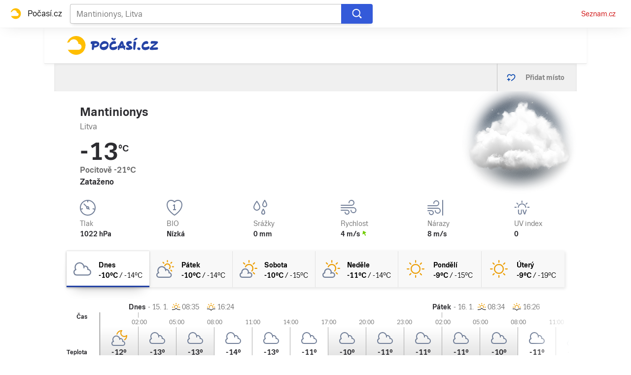

--- FILE ---
content_type: text/html; charset=utf-8
request_url: https://pocasi.seznam.cz/stat/litva/mantinionys-osm_34843554
body_size: 39571
content:
<!doctype html>
<html lang="cs"><head><meta charSet="utf-8"/><meta content="IE=edge" http-equiv="X-UA-Compatible"/><link as="font" crossorigin="anonymous" href="https://d82-a.sdn.cz/d_82/c_static_QI_H/vKoBq/TriviaSeznam.woff2" rel="preload" type="font/woff2"/><link as="font" crossorigin="anonymous" href="https://d82-a.sdn.cz/d_82/c_static_QI_H/vKoBq/TriviaSeznam-Bold.woff2" rel="preload" type="font/woff2"/><title>Počasí Mantinionys (Litva) - Předpověď POČASÍ a RADAR na dnes, zítra a 5 dní | Seznam.cz</title><link data-ima-meta rel="canonical" href="https://pocasi.seznam.cz/stat/litva/mantinionys-osm_34843554" /><link data-ima-meta rel="previewimage" href="https://d82-a.sdn.cz/d_82/c_static_QP_I/HGyE/Pocasi.png" /><meta data-ima-meta name="description" content="Nejnavštěvovanější předpověď počasí ☀ v ČR. Předpověď počasí Mantinionys - Litva s raderem a předpovědí na dnešek, zítra a dalších 5 dní. ➡️ Jak bude v Česku, na horách i kdekoliv po celém světě?" /><meta data-ima-meta name="keywords" content="" /><meta data-ima-meta name="robots" content="index, follow" /><meta data-ima-meta name="viewport" content="width=device-width, initial-scale=1, minimum-scale=1, viewport-fit=cover" /><meta data-ima-meta name="twitter:title" content="Počasí Mantinionys (Litva) - Předpověď POČASÍ a RADAR na dnes, zítra a 5 dní | Seznam.cz" /><meta data-ima-meta name="twitter:description" content="Nejnavštěvovanější předpověď počasí ☀ v ČR. Předpověď počasí Mantinionys - Litva s raderem a předpovědí na dnešek, zítra a dalších 5 dní. ➡️ Jak bude v Česku, na horách i kdekoliv po celém světě?" /><meta data-ima-meta name="twitter:card" content="summary_large_image" /><meta data-ima-meta name="twitter:image" content="https://d82-a.sdn.cz/d_82/c_static_QP_I/HGyE/Pocasi.png" /><meta data-ima-meta name="twitter:url" content="https://pocasi.seznam.cz/stat/litva/mantinionys-osm_34843554" /><meta data-ima-meta name="twitter:site" content="@seznam_cz" /><meta data-ima-meta property="og:title" content="Počasí Mantinionys (Litva) - Předpověď POČASÍ a RADAR na dnes, zítra a 5 dní | Seznam.cz" /><meta data-ima-meta property="og:description" content="Nejnavštěvovanější předpověď počasí ☀ v ČR. Předpověď počasí Mantinionys - Litva s raderem a předpovědí na dnešek, zítra a dalších 5 dní. ➡️ Jak bude v Česku, na horách i kdekoliv po celém světě?" /><meta data-ima-meta property="og:type" content="website" /><meta data-ima-meta property="og:image" content="https://d82-a.sdn.cz/d_82/c_static_QP_I/HGyE/Pocasi.png" /><meta data-ima-meta property="og:url" content="https://pocasi.seznam.cz/stat/litva/mantinionys-osm_34843554" />
<link crossorigin="anonymous" rel="manifest" href="https://d82-a.sdn.cz/d_82/c_static_QN_I/trHY/site.webmanifest">
<link crossorigin="anonymous" rel="icon" href="https://d82-a.sdn.cz/d_82/c_static_QN_I/trHY/favicon.ico" sizes="32x32">
<link crossorigin="anonymous" rel="icon" href="https://d82-a.sdn.cz/d_82/c_static_QN_I/trHY/favicon.svg" type="image/svg+xml">
<link crossorigin="anonymous" rel="apple-touch-icon" href="https://d82-a.sdn.cz/d_82/c_static_QN_I/trHY/apple-touch-icon.png">
<link rel="preload" href="https://d82-a.sdn.cz/d_82/c_static_gT_D/Dh4Ju/pocasi-ribbon-logo.svg" as="image" type="image/svg+xml">
<link rel="preload" href="https://d82-a.sdn.cz/d_82/c_static_gT_D/Dh4Ju/pocasi-ribbon-icon.svg" as="image" type="image/svg+xml">
<link rel="preconnect" href="https://d94-a.sdn.cz" />
<link rel="preconnect" href="https://d795-a.sdn.cz" />
<link rel="preconnect" href="https://d82-a.sdn.cz" />
<link rel="preconnect" href="https://api-web.pocasi.seznam.cz" />
<meta name="seznam-wmt" content=MGbEDdpOAUp21GPkpEuXYronJQJClBkW><meta content="#ffffff" name="theme-color"/><link crossorigin="crossorigin" href="https://share.seznam.cz/report/pocasi/web" rel="preconnect"/><link crossorigin="crossorigin" href="https://api-web.pocasi.seznam.cz/v1" rel="preconnect"/><link as="style" href="//d82-a.sdn.cz/d_82/c_static_og_A/nDJ4VEZEqxQDMEdhFGBfXj/8206/static/css/app.b43ca3f0d027fbf1.css" rel="preload" type="text/css" /><link href="//d82-a.sdn.cz/d_82/c_static_og_A/nDJ4VEZEqxQDMEdhFGBfXj/8206/static/css/app.b43ca3f0d027fbf1.css" rel="stylesheet" onerror="this.onerror=null;this.href='/pro/static/css/app.b43ca3f0d027fbf1.css';" /><script id="ima-revival-settings">(function (root) {
      root.$Debug = false;
      root.$IMA = root.$IMA || {};
      $IMA.SPA = false;
      $IMA.$PublicPath = "//d82-a.sdn.cz/d_82/c_static_og_A/nDJ4VEZEqxQDMEdhFGBfXj/8206/";
      $IMA.$RequestID = "mke0glbo-rg.6jfdtnl8g-eb8c8077-30a7-4b22-8db9-eb55fed96264";
      $IMA.$Language = "cs";
      $IMA.$Env = "prod";
      $IMA.$Debug = false;
      $IMA.$Version = "4.28.1";
      $IMA.$App = {"scrambleCss":{"hashTable":[["el","atm","focus","ogm","mol","svg","animate","tpl","mainFooter","ribbon","ribbon__center","page","blind"],["position-relative","overflow","loaded","responsive","placeholder","fill","loader","loader-animation","loader-animation-black","loader-animation-white","layout-responsive","layout-fill","image","loader-center","crossdomain-service","crossdomain-service__icon","accessibility-header","avatar__icon","icon-mask__border","avatar","icon_author-placeholder","icon_author-placeholder--light","facebook-share","facebook-share__icon","icon","label","link-icon","lock--unlocked","lock--locked","lock--unavailable","login-restricted","login-restricted__dialog","login-restricted__dialog__button","login-restricted__dialog__icon","login-restricted__dialog__text","video-media-item","video-media-item__player-container","pixel","toggle","visible","toggle--disabled","toggle__switch","toggle__input","tts-info","tts-info__icon","tts-info__login-link","tts-play-btn","tts-play-btn__play-btn","tts-play-btn__pause-btn","tts-play-btn__advert","tts-play-btn__duration","video-expired-poster","video-expired-poster__expire-message-container","video-expired-poster__expire-message-icon","video-expired-poster__expire-message-text","video-loading-poster","video-loading-poster--regression","twitter-share","twitter-share__icon","copyright","iframe-player","iframe-player__iframe","image-placeholder--rounded-corners","image-placeholder--circular","text-placeholder","text-placeholder--big","text-placeholder--medium","text-placeholder--small","text-placeholder--w-100-p","text-placeholder--w-80-p","text-placeholder--w-60-p","text-placeholder--w-40-p","text-placeholder--w-15-p","headline-h1","headline-h2","headline-h3","headline-h4","headline-h5","headline-h6","expand-button","expand-button-link","link","link-white","link-blue","link-gray","media-item-image","media-item-image-caption-box","media-item-image-caption-text","media-item-image-caption","media-item-image-overlay-button","media-item-image-overlay-text","media-item-image-overlay-button-highlight","media-item-image-overlay-text-highlight","media-item-image-events","article-promo-header","board","feed-item-video","feed-item-image","media-item-image-overlay-text-commercial","paragraph","image-placeholder--color-dark","image-placeholder--color-medium","image-placeholder--color-light","text-placeholder--color-dark","text-placeholder--color-medium","text-placeholder--color-light","button","button--active","favourite-place","favourite-place--active","favourite-place__item","favourite-place__item-icon","favourite-place__removeBtn","favourite-place-placeholder","favourite-place__removeBtn-icon","favourite-place-add","favourite-place-add--hidden-text-mobile","favourite-place-add-icon","remove-icon","text-placeholder--dark-gray","text-placeholder--medium-gray","text-placeholder--gray","text-placeholder--light-gray","text-placeholder--mini","text-placeholder--micro","logo-pocasi","logo-pocasi__path1","logo-pocasi__path2","logo-pocasi__path3","image-placeholder--aspect-ratio-1-1","image-placeholder--aspect-ratio-3-4","image-placeholder--aspect-ratio-16-9","image-placeholder--dark-gray","image-placeholder--medium-gray","image-placeholder--gray","image-placeholder--light-gray","ski-areals-icon","ski-areals-icon--info","ski-areals-icon--check-mark","ski-areals-icon--cross-mark","ski-areals-icon--gray","ski-areals-icon--yellow","forecast-icon","forecast-icon__blue","forecast-icon__gray","forecast-icon__green","forecast-icon__orange","forecast-icon__red","forecast-icon__precip-snow--gray","forecast-icon__precip-snow--light-blue","advert-content","advert-container","advert","gambling-warning","gambling-warning__icon","gambling-warning__text","native-advert-wrapper","scroll-box","scroll-box__list","scroll-box__children-wrapper","scroll-box__button","scroll-box__button--hide-on-mobile","scroll-box__button--hidden","scroll-box__button--next","scroll-box__button--prev","scroll-box__button-arrow","scroll-box__button-gradient","scroll-box__button-gradient--next","scroll-box__button-gradient--prev","seznam-recommends-item","seznam-recommends-item__link","seznam-recommends-item__text-box","seznam-recommends-item__title","seznam-recommends-item__image","seznam-recommends-item__image-sizer","seznam-recommends-item__service-name","seznam-recommends-item__additional-type","seznam-recommends-item__label--is-advert","seznam-recommends-item__label--is-service","seznam-recommends-item__label-link","dropdown-list","dropdown-list_option-item","dropdown-list_option-item__link","dropdown-list_options-wrapper","error-component","assign-email","assign-email__button","assign-email__diff-acc-prompt","edit-link","restriction-wrapper","restriction-wrapper__embed-cover","error-content","error-content__content","error-content__icon","error-content__title","error-content__button","menu","menu__list","menu_item-link","menu_item--active","menu_item","external-menu_seo-footer","external-menu_seo-footer__","external-menu_seo-footer__link","footer-items_list-item","footer-items_list-item__link","footer-items__list","external-cns-articles-item","external-cns-articles-item__image","image-placeholder","external-cns-articles-item__date","external-cns-articles-item__text-box","external-cns-articles-item__title","external-cns-articles-item__service-name","footer__copyright","footer__logo","footer__links","favourite-places","favourite-places-content","branding-is-branding-shown","branding-page-content","favourite-places-content-placesbox","favourite-places-content-empty","map-card","map-card--full-width","map-card__main","map-card__main-municipality","map-card__main-country","map-card__main-temperature","map-card__main-temperature-value","map-card__main-temperature-degrees","map-card__main-feel-temperature","map-card__main-cloudiness","map-card__main-image","map-card__detail","map-card__detail-entry","map-card__detail-entry-icon","map-card__detail-entry-text","map-card__detail-entry-value","map-card--old-data","forecast-graph__line","ribbon-search","ribbon-search__search-bar","ribbon-search__search-button","ribbon-search__search-cross-button","ribbon-search__search-cross-button__icon","ribbon-search__search-icon","ribbon-search__search-input","ribbon-search__search-input-container","ribbon-search__search-spinner","ribbon-search__search-results","ribbon-search__search-results--loading","ribbon-search__search-results--hidden","ribbon-search__search-results-component--loading","ribbon__second-row","ribbon-search--search-results-hidden","search-suggestions","search-suggestions__country","search-suggestions__icon","search-suggestions__item","search-suggestions__item--focused","search-suggestions__line","search-suggestions__name","search-suggestions__pin-icon","search-suggestions__text","logo-svg","shared-timeline__title","shared-timeline__articles-wrapper","shared-timeline-item__link","shared-timeline-item__media","shared-timeline-item__title","shared-timeline-item__bottom-gradient","advert-layout","advert-sticky","advert-skyscraper","advert-sponsor","advert-really-sticky","advert-not-available","advert-align-to-top","advert-align-to-bottom","advert-fix-to-window","","royalty-sidebar","advert-adaptable","advert-repeating","branding-static-advert","branding-static-advert-sklik","advert-leaderboard","advert-branding","branding-sizer--auto","seznam-recommends__content","native-advert","seznam-recommends__item","external-menu_seo-footer__seznam-logo","external-menu_seo-footer__group","external-menu_seo-footer__item","external-menu_seo-footer__list","external-menu_seo-footer__logo","external-menu_seo-footer__separator","external-menu_seo-footer__title","external-menu_seo-footer__group--additional","debug","age-restriction-dialog","age-restriction-dialog__wrapper","age-restriction-dialog__arrow","age-restriction-dialog__body","age-restriction-dialog__body--storybook","age-restriction-dialog__content","age-restriction-dialog__logo","age-restriction-dialog__title","age-restriction-dialog_login-link","age-restriction-dialog_login-link__info","age-restriction-dialog_login-link__info-link","branding-layout","branding-loader","branding-sizer","branding-advert-code-iframe","branding-advert-creative","branding-advert-creative-background","branding-advert-iframe","branding-advert-iframe-2000","branding-narrow","branding__paw-container","branding","king-mainHeader","king-top-content","king-middle-content","king-bottom-content","king-mainFooter","king-container","king-sidebar","royalty-wideHeader","old-branding-advert","royalty-header","royalty-main","detailed-forecast","detailed-forecast--tablet","detailed-forecast__placeholder","detailed-forecast--old-data","detailed-forecast__week-day-content-wrapper","detailed-forecast__table","detailed-forecast--error","detailed-forecast__week","detailed-forecast__week-day","detailed-forecast__week-day--active","detailed-forecast__week-day-icon","detailed-forecast__week-day-name","detailed-forecast__table-arrow","detailed-forecast__table-arrow-left","detailed-forecast__table-gray-text","detailed-forecast__table-head","detailed-forecast__table-head-cell","detailed-forecast__table-head-date","detailed-forecast__table-head-temperature","detailed-forecast__table-body","detailed-forecast__table-day-icon","detailed-forecast__table-sunrise-time","detailed-forecast__table-day-name","detailed-forecast__table-button","detailed-forecast__table-button--hide","detailed-forecast__table-button-left","detailed-forecast__table-button-right","detailed-forecast__table-entries-wrapper","detailed-forecast__table-entry","detailed-forecast__table-entry--night","detailed-forecast__table-entry-cell","detailed-forecast__table-entry-cell-border","detailed-forecast__table-entry-time","detailed-forecast__table-entry-cloudiness","detailed-forecast__table-entry-icon","detailed-forecast__table-entry-temperature","detailed-forecast__table-entry-precip","detailed-forecast__table-entry-precip--hide","detailed-forecast__table-entry-small-icon","detailed-forecast__table-entry-wind","detailed-forecast__table-entry-date","detailed-forecast__table-entry-time-value","detailed-forecast__table-entry-time-value--hide","detailed-forecast__table-entry-time-value--aria","detailed-forecast__table-entry-graph-top","detailed-forecast__table-entry-graph-bottom","detailed-forecast__table-entry-graph","detailed-forecast__table-right-gradient","detailed-forecast__table-left-gradient","detailed-forecast__table-graph","detailed-forecast--tablet__week-row","detailed-forecast--tablet__week-row-width","detailed-forecast--tablet__week-row-wrapper","detailed-forecast--tablet__week-row-margin","detailed-forecast--tablet__week-row-cloudiness-icon","detailed-forecast--tablet__week-row-small-icon","detailed-forecast--tablet__week-day","detailed-forecast--tablet__week-day--active","detailed-forecast--tablet__week-day-width","detailed-forecast--tablet__week-day-wrapper","detailed-forecast--tablet__week-day-group","detailed-forecast--tablet__week-day-info","detailed-forecast--tablet__week-day-name","detailed-forecast--tablet__week-day-sunrise","detailed-forecast--tablet__week-day-sunrise-icon","detailed-forecast--tablet__week-day-rollup-wrapper","detailed-forecast--tablet__week-day-rollup","detailed-forecast--tablet__week-entry-wrapper","detailed-forecast--tablet__week-entry-time","detailed-forecast--tablet__week-entry-cloudiness-wrapper","detailed-forecast--tablet__week-entry-temp","detailed-forecast--tablet__week-entry-precip","detailed-forecast--tablet__week-entry-precip--hide","detailed-forecast--tablet__week-entry-wind","detailed-forecast--tablet__week-entry","detailed-forecast--tablet__gray-text","external-cns-articles__main-title","external-cns-articles__documents","external-cns-articles__document","external-cns-articles__document--hidden","external-cns-articles__document-nexttitle","external-cns-articles__expand-button","headline--left","headline--center","headline--right","leaderboard-external-cns-articles","shared-timeline__article","shared-timeline__item-placeholder","ribbon","ribbon--with-second-row","search-container","seznam-recommends-wrapper","seznam-recommends-wrapper__title","ski-areals","ski-areals__areal-on-position","ski-areals__areal-on-position__top-block","ski-areals__areal-on-position__areal-name","ski-areals__areal-on-position__info","ski-areals__areal-on-position__info-top","ski-areals__areal-on-position__info-bottom","ski-areals__areal-on-position__contact","ski-areals__areal-on-position__info-bottom-row","ski-areals__areal-on-position__info-bottom-row-label","ski-areals__areal-on-position__info-bottom-row-value","ski-areals__areal-on-position__cableway","ski-areals__areal-on-position__info-bottom-row-value-multiple","ski-areals__areal-on-position__info-bottom-row-rating-icon","ski-areals__areal-on-position__info-bottom-right-row-value","ski-areals__areal-on-position__skiing-info","ski-areals__areal-on-position__skiing-info-row","ski-areals__areal-on-position__skiing-info-row-label","ski-areals__areal-on-position__skiing-icon","ski-areals__areal-on-position__skiing-value-icon","ski-areals__areal-on-position__bottom-block","ski-areals__areal-on-position__bottom-block-box","ski-areals__areal-on-position__bottom-block-box__headline","ski-areals__areal-on-position__bottom-block-box__label","ski-areals__areal-on-position__bottom-block-box__value","ski-areals__areal-on-position__bottom-block-box__days-tab","ski-areals__areal-on-position__bottom-block-box__days-tab-day","ski-areals__areal-on-position__bottom-block-box__days-tab-day--active","ski-areals__areal-on-position__bottom-block-icon","ski-areals__near-areals","ski-areals__near-areals__headline","ski-areals__near-areals__areal-name","headline","skyscraper-external-cns-articles","weather-in-cr","weather-in-cr__main","weather-in-cr__main--placeholder","weather-in-cr__headline","weather-in-cr__place","weather-in-cr__place__name","weather-in-cr__place__weather-info","weather-in-cr__place__weather-info__temp","weather-in-cr__place__weather-info__icon","weather-in-cr__top-places","weather-in-cr__top-places__place-wrapper","weather-in-cr__top-places__place","weather-in-cr__top-places__place__name","weather-in-cr__top-places__place--placeholder","weather-in-cr__alphabet-picker","weather-in-cr__alphabet-picker__headline","weather-in-cr__alphabet-picker__alphabet","scroll-box__list__children-wrapper","weather-in-cr__alphabet-picker__button","weather-in-cr__alphabet-picker__button--disabled","weather-in-cr__alphabet-picker__button-right","weather-in-cr__alphabet-picker__arrow-left","weather-in-cr__alphabet-picker__arrow-right","weather-in-cr__alphabet-picker__letter","weather-in-cr__alphabet-picker__letter--disabled","weather-in-cr__alphabet-picker__letter--active","weather-in-cr__places-by-alphabet","weather-in-cr__places-by-alphabet__wrapper","weather-in-cr__places-by-alphabet__place-wrapper","weather-in-cr__places-by-alphabet__place","weather-in-cr__places-by-alphabet__place__name","weather-map__wrapper","weather-map__wrapper--loading","weather-map__iframe","weather-map__iframe-wrapper","weather-map","weather-map--hide-map","external-menu_header","external-menu_header__dropdown-list","external-menu_header__first-row-menu","external-menu_header__topbar","external-menu_header__toptopbar-outer","external-menu_header__topbar-outer","external-menu_header__logo","home","royalty-bottom","article-timeline","royalty","royalty--detailed-forecast-tablet","king-content","king-sidebar-container","king-middle-container","royalty-layout","royalty-vendor-bottom","royalty-footer","article-perex","article-content","paragraphs","advert-mobile-square","king","big-card","feed","social-buttons","article-timeline-title","jumbotron","headline-left","sklik","royalty-branding","header-topbar","hpsocialbar","notfound","author-header"]]},"externalApiUrl":"https://api-web.pocasi.seznam.cz/v1","features":{"allowedABTests":true,"noIndex":false,"isWebPSupported":true,"isAvifSupported":false},"externalWeatherApiUrl":"https://wapi.pocasi.seznam.cz/v2","windyWidgetMode":"realtime","sznApiConfigs":{"currentEnv":[{"name":"zpravy","externalUrl":"https://api-web.seznamzpravy.cz/v1","apiExternalUrl":"https://api-external.seznamzpravy.cz/v1"},{"name":"novinky","externalUrl":"https://api-web.novinky.cz/v1","apiExternalUrl":"https://api-external.novinky.cz/v1"},{"name":"pocasi","externalUrl":"https://api-web.pocasi.seznam.cz/v1"},{"name":"weatherApi","externalUrl":"https://wapi.pocasi.seznam.cz/v2"},{"name":"xfeed","externalUrl":"https://api-web.clanky.seznam.cz/v1","apiExternalUrl":"https://api-external.clanky.seznam.cz/v1"},{"name":"super","externalUrl":"https://api-web.super.cz/v1","apiExternalUrl":"https://api-external.super.cz/v1"},{"name":"prozeny","externalUrl":"https://api-web.prozeny.cz/v1","apiExternalUrl":"https://api-external.prozeny.cz/v1"},{"name":"garaz","externalUrl":"https://api-web.garaz.cz/v1","apiExternalUrl":"https://api-external.garaz.cz/v1"},{"name":"sport","externalUrl":"https://api-web.sport.cz/v1","apiExternalUrl":"https://api-external.sport.cz/v1"},{"name":"blogy","externalUrl":"https://api-web.medium.seznam.cz/v1","apiExternalUrl":"https://api-external.medium.seznam.cz/v1"},{"name":"campus","externalUrl":"https://api-web.campus.seznamzpravy.cz/v1"},{"name":"seoApi","externalUrl":"https://share.seznam.cz/seoapi/public"},{"name":"xpc","externalUrl":"https://share.seznam.cz/xpc/v1/api/public"}],"prod":[{"name":"zpravy","externalUrl":"https://api-web.seznamzpravy.cz/v1","apiExternalUrl":"https://api-external.seznamzpravy.cz/v1"},{"name":"novinky","externalUrl":"https://api-web.novinky.cz/v1","apiExternalUrl":"https://api-external.novinky.cz/v1"},{"name":"pocasi","externalUrl":"https://api-web.pocasi.seznam.cz/v1"},{"name":"weatherApi","externalUrl":"https://wapi.pocasi.seznam.cz/v2"},{"name":"xfeed","externalUrl":"https://api-web.clanky.seznam.cz/v1","apiExternalUrl":"https://api-external.clanky.seznam.cz/v1"},{"name":"super","externalUrl":"https://api-web.super.cz/v1","apiExternalUrl":"https://api-external.super.cz/v1"},{"name":"prozeny","externalUrl":"https://api-web.prozeny.cz/v1","apiExternalUrl":"https://api-external.prozeny.cz/v1"},{"name":"garaz","externalUrl":"https://api-web.garaz.cz/v1","apiExternalUrl":"https://api-external.garaz.cz/v1"},{"name":"sport","externalUrl":"https://api-web.sport.cz/v1","apiExternalUrl":"https://api-external.sport.cz/v1"},{"name":"blogy","externalUrl":"https://api-web.medium.seznam.cz/v1","apiExternalUrl":"https://api-external.medium.seznam.cz/v1"},{"name":"campus","externalUrl":"https://api-web.campus.seznamzpravy.cz/v1"},{"name":"seoApi","externalUrl":"https://share.seznam.cz/seoapi/public"},{"name":"xpc","externalUrl":"https://share.seznam.cz/xpc/v1/api/public"}]},"userFlags":{"sbr":false}};
      $IMA.$Protocol = "https:";
      $IMA.$Host = "pocasi.seznam.cz";
      $IMA.$Path = "/stat/litva/mantinionys-osm_34843554";
      $IMA.$Root = "";
      $IMA.$LanguagePartPath = "";
    })(typeof window !== 'undefined' && window !== null ? window : global);
    </script>
    <script>
      window.$IMA = window.$IMA || {};
      window.$IMA.Runner = {
        onError: function (error) {
          if (window.$Debug) {
            if (window.__IMA_HMR && window.__IMA_HMR.emitter) {
              window.__IMA_HMR.emitter.emit('error', { error: error });
            } else {
              console.error(error);
            }
          }

          fetch('https://share.seznam.cz/report/pocasi/web', {
            method: 'POST',
            headers: {
              'Content-Type': 'application/json'
            },
            body: JSON.stringify({
              $type: 'error:runner',
              referrer: document.referrer,
              url: location.href,
              params: {},
              name: error.name,
              message: error.message,
              stack: error.stack
            })
          });
        },
        onUnsupported: function () {
          fetch('https://share.seznam.cz/report/pocasi/web', {
            method: 'POST',
            headers: {
              'Content-Type': 'application/json'
            },
            body: JSON.stringify({
              $type: 'client:legacy',
              unsupported: true
            })
          });
        },
      };

      if (!window.fetch) {
        window.$IMA.Runner.scripts = ['https://d50-a.sdn.cz/d_50/c_static_gZ_D/fRbG8/js/fetch-polyfill.js'];
      }
    </script>
    <script id="ima-runner">var e;(e="undefined"!=typeof window&&null!==window?window:global).$IMA=e.$IMA||{},e.$IMA.Runner=function(e){for(var n=Object(e),r=1;r<arguments.length;r++){var o=arguments[r];if(null!=o)for(var t in o)Object.prototype.hasOwnProperty.call(o,t)&&(n[t]=o[t])}return n}({isEsVersion:!1,scriptResources:JSON.parse("{\"scripts\":[[\"//d82-a.sdn.cz/d_82/c_static_og_A/nDJ4VEZEqxQDMEdhFGBfXj/8206/static/js/app.bundle.7b2afd4cee6e0ea3.js\",{\"async\":\"\",\"crossorigin\":\"anonymous\",\"fallback\":\"/pro/static/js/app.bundle.7b2afd4cee6e0ea3.js\"}],[\"//d82-a.sdn.cz/d_82/c_static_og_A/nDJ4VEZEqxQDMEdhFGBfXj/8206/static/js/locale/cs.cd60ca90be739480.js\",{\"async\":\"\",\"crossorigin\":\"anonymous\",\"fallback\":\"/pro/static/js/locale/cs.cd60ca90be739480.js\"}]],\"esScripts\":[[\"//d82-a.sdn.cz/d_82/c_static_og_A/nDJ4VEZEqxQDMEdhFGBfXj/8206/static/js.es/app.bundle.5b6cf1961fc46ee6.js\",{\"async\":\"\",\"crossorigin\":\"anonymous\",\"fallback\":\"/pro/static/js.es/app.bundle.5b6cf1961fc46ee6.js\"}],[\"//d82-a.sdn.cz/d_82/c_static_og_A/nDJ4VEZEqxQDMEdhFGBfXj/8206/static/js.es/locale/cs.4907552a10178645.js\",{\"async\":\"\",\"crossorigin\":\"anonymous\",\"fallback\":\"/pro/static/js.es/locale/cs.4907552a10178645.js\"}]]}"),scripts:[],loadedScripts:[],testScripts:{scripts:['return typeof AbortController !== "undefined"',"return (() => { const o = { t: 1 }; return { ...o }; })() && (async () => ({}))() && !!Object.values"],esScripts:["return [1,1].findLast(e => e === 1)",'return Object.hasOwn({a:1}, "a")']},initScripts:function(){var n=e.$IMA.Runner,r=e.document.head;function o(e){try{return!!Function(e)()}catch(e){return!1}}if(n.scriptResources.esScripts&&n.testScripts.esScripts.every(o))n.isEsVersion=!0,Array.prototype.push.apply(n.scripts,n.scriptResources.esScripts);else{if(!(n.scriptResources.scripts&&n.testScripts.scripts.every(o)))return n.onUnsupported();Array.prototype.push.apply(n.scripts,n.scriptResources.scripts)}Array.isArray(n.scripts)&&n.scripts.forEach(function o(t){var i=e.document.createElement("script");if("string"==typeof t)i.src=t;else{var u=t[0],d=t[1];i.src=u,Object.keys(d).forEach(function(e){"fallback"===e&&d.fallback?i.onerror=function(){var e={};Object.keys(d).forEach(function(n){"fallback"!==n&&(e[n]=d[n])}),o([d.fallback,e])}:i.setAttribute(e,d[e])})}i.onload=function(){n.onLoad(t)},r.appendChild(i)})},run:function(){var n=e.$IMA.Runner;try{n.isEsVersion?Function("/******/ (() => { // webpackBootstrap\n/******/ 	\"use strict\";\n/******/ 	var __webpack_modules__ = ({});\n/************************************************************************/\n/******/ 	// The module cache\n/******/ 	var __webpack_module_cache__ = {};\n/******/ 	\n/******/ 	// The require function\n/******/ 	function __webpack_require__(moduleId) {\n/******/ 		// Check if module is in cache\n/******/ 		var cachedModule = __webpack_module_cache__[moduleId];\n/******/ 		if (cachedModule !== undefined) {\n/******/ 			return cachedModule.exports;\n/******/ 		}\n/******/ 		// Create a new module (and put it into the cache)\n/******/ 		var module = __webpack_module_cache__[moduleId] = {\n/******/ 			id: moduleId,\n/******/ 			loaded: false,\n/******/ 			exports: {}\n/******/ 		};\n/******/ 	\n/******/ 		// Execute the module function\n/******/ 		__webpack_modules__[moduleId].call(module.exports, module, module.exports, __webpack_require__);\n/******/ 	\n/******/ 		// Flag the module as loaded\n/******/ 		module.loaded = true;\n/******/ 	\n/******/ 		// Return the exports of the module\n/******/ 		return module.exports;\n/******/ 	}\n/******/ 	\n/******/ 	// expose the modules object (__webpack_modules__)\n/******/ 	__webpack_require__.m = __webpack_modules__;\n/******/ 	\n/************************************************************************/\n/******/ 	/* webpack/runtime/chunk loaded */\n/******/ 	(() => {\n/******/ 		var deferred = [];\n/******/ 		__webpack_require__.O = (result, chunkIds, fn, priority) => {\n/******/ 			if(chunkIds) {\n/******/ 				priority = priority || 0;\n/******/ 				for(var i = deferred.length; i > 0 && deferred[i - 1][2] > priority; i--) deferred[i] = deferred[i - 1];\n/******/ 				deferred[i] = [chunkIds, fn, priority];\n/******/ 				return;\n/******/ 			}\n/******/ 			var notFulfilled = Infinity;\n/******/ 			for (var i = 0; i < deferred.length; i++) {\n/******/ 				var [chunkIds, fn, priority] = deferred[i];\n/******/ 				var fulfilled = true;\n/******/ 				for (var j = 0; j < chunkIds.length; j++) {\n/******/ 					if ((priority & 1 === 0 || notFulfilled >= priority) && Object.keys(__webpack_require__.O).every((key) => (__webpack_require__.O[key](chunkIds[j])))) {\n/******/ 						chunkIds.splice(j--, 1);\n/******/ 					} else {\n/******/ 						fulfilled = false;\n/******/ 						if(priority < notFulfilled) notFulfilled = priority;\n/******/ 					}\n/******/ 				}\n/******/ 				if(fulfilled) {\n/******/ 					deferred.splice(i--, 1)\n/******/ 					var r = fn();\n/******/ 					if (r !== undefined) result = r;\n/******/ 				}\n/******/ 			}\n/******/ 			return result;\n/******/ 		};\n/******/ 	})();\n/******/ 	\n/******/ 	/* webpack/runtime/compat get default export */\n/******/ 	(() => {\n/******/ 		// getDefaultExport function for compatibility with non-harmony modules\n/******/ 		__webpack_require__.n = (module) => {\n/******/ 			var getter = module && module.__esModule ?\n/******/ 				() => (module['default']) :\n/******/ 				() => (module);\n/******/ 			__webpack_require__.d(getter, { a: getter });\n/******/ 			return getter;\n/******/ 		};\n/******/ 	})();\n/******/ 	\n/******/ 	/* webpack/runtime/define property getters */\n/******/ 	(() => {\n/******/ 		// define getter functions for harmony exports\n/******/ 		__webpack_require__.d = (exports, definition) => {\n/******/ 			for(var key in definition) {\n/******/ 				if(__webpack_require__.o(definition, key) && !__webpack_require__.o(exports, key)) {\n/******/ 					Object.defineProperty(exports, key, { enumerable: true, get: definition[key] });\n/******/ 				}\n/******/ 			}\n/******/ 		};\n/******/ 	})();\n/******/ 	\n/******/ 	/* webpack/runtime/global */\n/******/ 	(() => {\n/******/ 		__webpack_require__.g = (function() {\n/******/ 			if (typeof globalThis === 'object') return globalThis;\n/******/ 			try {\n/******/ 				return this || new Function('return this')();\n/******/ 			} catch (e) {\n/******/ 				if (typeof window === 'object') return window;\n/******/ 			}\n/******/ 		})();\n/******/ 	})();\n/******/ 	\n/******/ 	/* webpack/runtime/hasOwnProperty shorthand */\n/******/ 	(() => {\n/******/ 		__webpack_require__.o = (obj, prop) => (Object.prototype.hasOwnProperty.call(obj, prop))\n/******/ 	})();\n/******/ 	\n/******/ 	/* webpack/runtime/make namespace object */\n/******/ 	(() => {\n/******/ 		// define __esModule on exports\n/******/ 		__webpack_require__.r = (exports) => {\n/******/ 			if(typeof Symbol !== 'undefined' && Symbol.toStringTag) {\n/******/ 				Object.defineProperty(exports, Symbol.toStringTag, { value: 'Module' });\n/******/ 			}\n/******/ 			Object.defineProperty(exports, '__esModule', { value: true });\n/******/ 		};\n/******/ 	})();\n/******/ 	\n/******/ 	/* webpack/runtime/node module decorator */\n/******/ 	(() => {\n/******/ 		__webpack_require__.nmd = (module) => {\n/******/ 			module.paths = [];\n/******/ 			if (!module.children) module.children = [];\n/******/ 			return module;\n/******/ 		};\n/******/ 	})();\n/******/ 	\n/******/ 	/* webpack/runtime/publicPath */\n/******/ 	(() => {\n/******/ 		__webpack_require__.p = \"/pro/\";\n/******/ 	})();\n/******/ 	\n/******/ 	/* webpack/runtime/jsonp chunk loading */\n/******/ 	(() => {\n/******/ 		// no baseURI\n/******/ 		\n/******/ 		// object to store loaded and loading chunks\n/******/ 		// undefined = chunk not loaded, null = chunk preloaded/prefetched\n/******/ 		// [resolve, reject, Promise] = chunk loading, 0 = chunk loaded\n/******/ 		var installedChunks = {\n/******/ 			\"runtime\": 0\n/******/ 		};\n/******/ 		\n/******/ 		// no chunk on demand loading\n/******/ 		\n/******/ 		// no prefetching\n/******/ 		\n/******/ 		// no preloaded\n/******/ 		\n/******/ 		// no HMR\n/******/ 		\n/******/ 		// no HMR manifest\n/******/ 		\n/******/ 		__webpack_require__.O.j = (chunkId) => (installedChunks[chunkId] === 0);\n/******/ 		\n/******/ 		// install a JSONP callback for chunk loading\n/******/ 		var webpackJsonpCallback = (parentChunkLoadingFunction, data) => {\n/******/ 			var [chunkIds, moreModules, runtime] = data;\n/******/ 			// add \"moreModules\" to the modules object,\n/******/ 			// then flag all \"chunkIds\" as loaded and fire callback\n/******/ 			var moduleId, chunkId, i = 0;\n/******/ 			if(chunkIds.some((id) => (installedChunks[id] !== 0))) {\n/******/ 				for(moduleId in moreModules) {\n/******/ 					if(__webpack_require__.o(moreModules, moduleId)) {\n/******/ 						__webpack_require__.m[moduleId] = moreModules[moduleId];\n/******/ 					}\n/******/ 				}\n/******/ 				if(runtime) var result = runtime(__webpack_require__);\n/******/ 			}\n/******/ 			if(parentChunkLoadingFunction) parentChunkLoadingFunction(data);\n/******/ 			for(;i < chunkIds.length; i++) {\n/******/ 				chunkId = chunkIds[i];\n/******/ 				if(__webpack_require__.o(installedChunks, chunkId) && installedChunks[chunkId]) {\n/******/ 					installedChunks[chunkId][0]();\n/******/ 				}\n/******/ 				installedChunks[chunkId] = 0;\n/******/ 			}\n/******/ 			return __webpack_require__.O(result);\n/******/ 		}\n/******/ 		\n/******/ 		var chunkLoadingGlobal = globalThis[\"webpackChunkclanky_web\"] = globalThis[\"webpackChunkclanky_web\"] || [];\n/******/ 		chunkLoadingGlobal.forEach(webpackJsonpCallback.bind(null, 0));\n/******/ 		chunkLoadingGlobal.push = webpackJsonpCallback.bind(null, chunkLoadingGlobal.push.bind(chunkLoadingGlobal));\n/******/ 	})();\n/******/ 	\n/************************************************************************/\n/******/ 	\n/******/ 	\n/******/ })()\n;")():Function("/******/ (() => { // webpackBootstrap\n/******/ 	\"use strict\";\n/******/ 	var __webpack_modules__ = ({});\n/************************************************************************/\n/******/ 	// The module cache\n/******/ 	var __webpack_module_cache__ = {};\n/******/ 	\n/******/ 	// The require function\n/******/ 	function __webpack_require__(moduleId) {\n/******/ 		// Check if module is in cache\n/******/ 		var cachedModule = __webpack_module_cache__[moduleId];\n/******/ 		if (cachedModule !== undefined) {\n/******/ 			return cachedModule.exports;\n/******/ 		}\n/******/ 		// Create a new module (and put it into the cache)\n/******/ 		var module = __webpack_module_cache__[moduleId] = {\n/******/ 			id: moduleId,\n/******/ 			loaded: false,\n/******/ 			exports: {}\n/******/ 		};\n/******/ 	\n/******/ 		// Execute the module function\n/******/ 		__webpack_modules__[moduleId].call(module.exports, module, module.exports, __webpack_require__);\n/******/ 	\n/******/ 		// Flag the module as loaded\n/******/ 		module.loaded = true;\n/******/ 	\n/******/ 		// Return the exports of the module\n/******/ 		return module.exports;\n/******/ 	}\n/******/ 	\n/******/ 	// expose the modules object (__webpack_modules__)\n/******/ 	__webpack_require__.m = __webpack_modules__;\n/******/ 	\n/************************************************************************/\n/******/ 	/* webpack/runtime/chunk loaded */\n/******/ 	(() => {\n/******/ 		var deferred = [];\n/******/ 		__webpack_require__.O = (result, chunkIds, fn, priority) => {\n/******/ 			if(chunkIds) {\n/******/ 				priority = priority || 0;\n/******/ 				for(var i = deferred.length; i > 0 && deferred[i - 1][2] > priority; i--) deferred[i] = deferred[i - 1];\n/******/ 				deferred[i] = [chunkIds, fn, priority];\n/******/ 				return;\n/******/ 			}\n/******/ 			var notFulfilled = Infinity;\n/******/ 			for (var i = 0; i < deferred.length; i++) {\n/******/ 				var [chunkIds, fn, priority] = deferred[i];\n/******/ 				var fulfilled = true;\n/******/ 				for (var j = 0; j < chunkIds.length; j++) {\n/******/ 					if ((priority & 1 === 0 || notFulfilled >= priority) && Object.keys(__webpack_require__.O).every((key) => (__webpack_require__.O[key](chunkIds[j])))) {\n/******/ 						chunkIds.splice(j--, 1);\n/******/ 					} else {\n/******/ 						fulfilled = false;\n/******/ 						if(priority < notFulfilled) notFulfilled = priority;\n/******/ 					}\n/******/ 				}\n/******/ 				if(fulfilled) {\n/******/ 					deferred.splice(i--, 1)\n/******/ 					var r = fn();\n/******/ 					if (r !== undefined) result = r;\n/******/ 				}\n/******/ 			}\n/******/ 			return result;\n/******/ 		};\n/******/ 	})();\n/******/ 	\n/******/ 	/* webpack/runtime/compat get default export */\n/******/ 	(() => {\n/******/ 		// getDefaultExport function for compatibility with non-harmony modules\n/******/ 		__webpack_require__.n = (module) => {\n/******/ 			var getter = module && module.__esModule ?\n/******/ 				() => (module['default']) :\n/******/ 				() => (module);\n/******/ 			__webpack_require__.d(getter, { a: getter });\n/******/ 			return getter;\n/******/ 		};\n/******/ 	})();\n/******/ 	\n/******/ 	/* webpack/runtime/define property getters */\n/******/ 	(() => {\n/******/ 		// define getter functions for harmony exports\n/******/ 		__webpack_require__.d = (exports, definition) => {\n/******/ 			for(var key in definition) {\n/******/ 				if(__webpack_require__.o(definition, key) && !__webpack_require__.o(exports, key)) {\n/******/ 					Object.defineProperty(exports, key, { enumerable: true, get: definition[key] });\n/******/ 				}\n/******/ 			}\n/******/ 		};\n/******/ 	})();\n/******/ 	\n/******/ 	/* webpack/runtime/global */\n/******/ 	(() => {\n/******/ 		__webpack_require__.g = (function() {\n/******/ 			if (typeof globalThis === 'object') return globalThis;\n/******/ 			try {\n/******/ 				return this || new Function('return this')();\n/******/ 			} catch (e) {\n/******/ 				if (typeof window === 'object') return window;\n/******/ 			}\n/******/ 		})();\n/******/ 	})();\n/******/ 	\n/******/ 	/* webpack/runtime/hasOwnProperty shorthand */\n/******/ 	(() => {\n/******/ 		__webpack_require__.o = (obj, prop) => (Object.prototype.hasOwnProperty.call(obj, prop))\n/******/ 	})();\n/******/ 	\n/******/ 	/* webpack/runtime/make namespace object */\n/******/ 	(() => {\n/******/ 		// define __esModule on exports\n/******/ 		__webpack_require__.r = (exports) => {\n/******/ 			if(typeof Symbol !== 'undefined' && Symbol.toStringTag) {\n/******/ 				Object.defineProperty(exports, Symbol.toStringTag, { value: 'Module' });\n/******/ 			}\n/******/ 			Object.defineProperty(exports, '__esModule', { value: true });\n/******/ 		};\n/******/ 	})();\n/******/ 	\n/******/ 	/* webpack/runtime/node module decorator */\n/******/ 	(() => {\n/******/ 		__webpack_require__.nmd = (module) => {\n/******/ 			module.paths = [];\n/******/ 			if (!module.children) module.children = [];\n/******/ 			return module;\n/******/ 		};\n/******/ 	})();\n/******/ 	\n/******/ 	/* webpack/runtime/publicPath */\n/******/ 	(() => {\n/******/ 		__webpack_require__.p = \"/pro/\";\n/******/ 	})();\n/******/ 	\n/******/ 	/* webpack/runtime/jsonp chunk loading */\n/******/ 	(() => {\n/******/ 		// no baseURI\n/******/ 		\n/******/ 		// object to store loaded and loading chunks\n/******/ 		// undefined = chunk not loaded, null = chunk preloaded/prefetched\n/******/ 		// [resolve, reject, Promise] = chunk loading, 0 = chunk loaded\n/******/ 		var installedChunks = {\n/******/ 			\"runtime\": 0\n/******/ 		};\n/******/ 		\n/******/ 		// no chunk on demand loading\n/******/ 		\n/******/ 		// no prefetching\n/******/ 		\n/******/ 		// no preloaded\n/******/ 		\n/******/ 		// no HMR\n/******/ 		\n/******/ 		// no HMR manifest\n/******/ 		\n/******/ 		__webpack_require__.O.j = (chunkId) => (installedChunks[chunkId] === 0);\n/******/ 		\n/******/ 		// install a JSONP callback for chunk loading\n/******/ 		var webpackJsonpCallback = (parentChunkLoadingFunction, data) => {\n/******/ 			var [chunkIds, moreModules, runtime] = data;\n/******/ 			// add \"moreModules\" to the modules object,\n/******/ 			// then flag all \"chunkIds\" as loaded and fire callback\n/******/ 			var moduleId, chunkId, i = 0;\n/******/ 			if(chunkIds.some((id) => (installedChunks[id] !== 0))) {\n/******/ 				for(moduleId in moreModules) {\n/******/ 					if(__webpack_require__.o(moreModules, moduleId)) {\n/******/ 						__webpack_require__.m[moduleId] = moreModules[moduleId];\n/******/ 					}\n/******/ 				}\n/******/ 				if(runtime) var result = runtime(__webpack_require__);\n/******/ 			}\n/******/ 			if(parentChunkLoadingFunction) parentChunkLoadingFunction(data);\n/******/ 			for(;i < chunkIds.length; i++) {\n/******/ 				chunkId = chunkIds[i];\n/******/ 				if(__webpack_require__.o(installedChunks, chunkId) && installedChunks[chunkId]) {\n/******/ 					installedChunks[chunkId][0]();\n/******/ 				}\n/******/ 				installedChunks[chunkId] = 0;\n/******/ 			}\n/******/ 			return __webpack_require__.O(result);\n/******/ 		}\n/******/ 		\n/******/ 		var chunkLoadingGlobal = self[\"webpackChunkclanky_web\"] = self[\"webpackChunkclanky_web\"] || [];\n/******/ 		chunkLoadingGlobal.forEach(webpackJsonpCallback.bind(null, 0));\n/******/ 		chunkLoadingGlobal.push = webpackJsonpCallback.bind(null, chunkLoadingGlobal.push.bind(chunkLoadingGlobal));\n/******/ 	})();\n/******/ 	\n/************************************************************************/\n/******/ 	\n/******/ 	\n/******/ })()\n;")(),n.onRun()}catch(e){n.onError(e)}},onLoad:function(n){var r=e.$IMA.Runner;r.loadedScripts.push("string"==typeof n?n:n[0]),r.scripts.length===r.loadedScripts.length&&r.run()},onError:function(e){console.error("IMA Runner ERROR:",e),window.__IMA_HMR&&window.__IMA_HMR.emitter&&window.$Debug&&window.__IMA_HMR.emitter.emit("error",{error:e})},onUnsupported:function(){console.warn("Unsupported environment, the app runtime was not executed.")},onRun:function(){}},e.$IMA.Runner||{}),e.$IMA.Runner.initScripts(),Object.seal(e.$IMA.Runner);</script></head><body><div id="fb-root"></div><div id="szn-clanky"><div class="skin-kiwi view-adapter" data-dot="page-home.country" data-dot-data="{&quot;section&quot;:&quot;hp&quot;}"><div aria-label="Hlavička" class="d_f4"><div class="d_f4" data-dot="ogm-ribbon" style="height:56px"><style>.szn-suggest-list--dark{--color-box-background: #333;--color-box-border: #555;--color-element-background: #555;--color-text: #f0f0f0;--color-text-metadata: #999;--color-bakground-metadata: #fff;--color-button: #f0f0f0;--color-miniapp-label: #999;--color-label: #999}.szn-suggest-list--light,.szn-suggest-list--system{--color-box-background: #fff;--color-box-border: #eee;--color-element-background: #eee;--color-text: #111;--color-text-metadata: #999;--color-bakground-metadata: #fff;--color-button: #111;--color-miniapp-label: #999;--color-label: #999}@media (prefers-color-scheme: dark){.szn-suggest-list--system{--color-box-background: #333;--color-box-border: #555;--color-element-background: #555;--color-text: #f0f0f0;--color-text-metadata: #999;--color-bakground-metadata: #fff;--color-button: #f0f0f0;--color-miniapp-label: #999;--color-label: #999}}.szn-suggest-list{position:relative;z-index:401;font-family:Arial CE,Arial,Helvetica CE,Helvetica,sans-serif}.szn-suggest-list--overlay-off{position:relative;z-index:401}.szn-suggest-list__overlay{position:absolute;inset:0;z-index:400;min-width:100%;min-height:100%;background-color:transparent;opacity:0}.szn-suggest-list__overlay__cover{position:relative;inset:0;z-index:400;min-width:100%;min-height:100%;background-color:#000}@keyframes fadeOut{0%{opacity:1}to{opacity:0}}@keyframes fadeIn{0%{opacity:0}to{opacity:1}}.szn-suggest-list__list{margin:0;padding:0;list-style:none}.szn-suggest-list__list--boxed{border:1px solid #eee;border-radius:4px;overflow:hidden;background-color:#fff;box-shadow:0 2px 4px #0003}.szn-suggest-list__item{margin:0;padding:10px 12px}.szn-suggest-list__item--indented{padding-left:56px}.szn-suggest-list__item--text{padding-top:4px;padding-bottom:4px;cursor:pointer}.szn-suggest-list__item--text:first-child{margin-top:8px}.szn-suggest-list__item--text:last-child{margin-bottom:8px}.szn-suggest-list__item--text.szn-suggest-list__item--selected{background-color:#eee}.szn-suggest-list__text{display:flex;flex-flow:row nowrap;justify-content:flex-start}@supports (display: -webkit-box){.szn-suggest-list__text{min-height:36px;overflow:hidden;align-items:center}}.szn-suggest-list__text-value{display:inline-block;margin:4px 0;max-width:calc(100% - 50px);flex-shrink:0;overflow:hidden;font-size:16px;font-weight:700;line-height:36px;color:#111;white-space:nowrap}.szn-suggest-list__text-value--short{max-width:calc(100% - 82px);text-overflow:ellipsis}@supports (display: -webkit-box){.szn-suggest-list__text-value{display:-webkit-box;-webkit-line-clamp:2;-webkit-box-orient:vertical;line-height:18px;white-space:normal;text-overflow:ellipsis}}.szn-suggest-list__text-value--emphasized{font-weight:400}.szn-suggest-list__text-metadata--text{display:inline-block;overflow:hidden;font-size:14px;line-height:36px;color:#999;white-space:nowrap;text-overflow:ellipsis}.szn-suggest-list__text-metadata--image{display:inline-block;border-radius:8px;width:32px;height:32px;flex-shrink:0;overflow:hidden;background-position:center center;background-size:cover;background-repeat:no-repeat}.szn-suggest-list__text-metadata--image--dark{opacity:.9}.szn-suggest-list__text-metadata--image--rounded{border-radius:50%}.szn-suggest-list__text-metadata--leading{display:inline-block;margin-right:12px;width:32px;height:32px;flex-shrink:0;overflow:hidden}.szn-suggest-list__text-metadata-container{display:flex;height:36px;flex-grow:1;overflow:hidden;flex-wrap:wrap;justify-content:space-between;white-space:nowrap}.szn-suggest-list__text-bottom-metadata-container{display:flex;margin-top:2px;height:16px;flex-grow:1;overflow:hidden;flex-wrap:wrap;justify-content:space-between;align-items:flex-end}.szn-suggest-list__text-metadata--bottom{padding:2px 0;height:16px;font-weight:400;line-height:12px}.szn-suggest-list__text-bottom-metadata-container .szn-suggest-list__text-metadata--bottom{font-size:12px}.szn-suggest-list__text-metadata-container--prioritize-aside-meta-data{flex-direction:row-reverse}.szn-suggest-list__text-metadata--trailing{margin-left:8px;max-width:calc(100% - 8px);flex:0 0 auto}.szn-suggest-list__text-button+.szn-suggest-list__text-metadata--trailing{max-width:calc(100% - 40px)}.szn-suggest-list__text-metadata--text.szn-suggest-list__text-metadata--trailing:before{content:"\2013  "}.szn-suggest-list__text-metadata--aside{margin-left:8px;flex:0 0 auto;text-align:right}.szn-suggest-list__text-button{display:flex;margin:auto 4px;border:none;border-radius:50%;min-width:32px;min-height:32px;justify-content:center;align-items:center;background:none;cursor:pointer;opacity:.4}.szn-suggest-list__text-button svg{fill:#111}.szn-suggest-list__text-button:hover{opacity:1}.szn-suggest-list__text-button-icon{width:13px;height:13px}.szn-suggest-list__miniapp-label{display:block;margin:0 0 8px;font-size:14px;line-height:20px;color:#999}.szn-suggest-list__miniapp-value{display:block;margin:0;font-size:16px;font-weight:700;line-height:20px;color:#111}.szn-suggest-list__item--miniapp{border-top:1px solid #eee;border-bottom:1px solid #eee}.szn-suggest-list__item--miniapp:first-child{border-top:none}.szn-suggest-list__item--miniapp:last-child{border-bottom:none}.szn-suggest-list__item--miniapp+.szn-suggest-list__item--miniapp{border-top:none}.szn-suggest-list__item--label{padding-top:4px;padding-bottom:4px}.szn-suggest-list__item--label:first-child{margin-top:8px}.szn-suggest-list__item--label:last-child{margin-bottom:8px}.szn-suggest-list__label-value{display:block;margin:0;font-size:14px;line-height:20px;color:#999;white-space:nowrap}.szn-suggest-list__tiled-list{margin-bottom:8px;overflow-x:auto}.szn-suggest-list__tiled-list ul{display:inline-flex;margin:0 6px 0 8px;padding:0;overflow-x:auto;list-style:none}.szn-suggest-list__tiled-item{display:inline-block;position:relative;box-sizing:border-box;padding:8px;width:120px;cursor:pointer}.szn-suggest-list__tiled-text-value{display:inline-block;margin-top:8px;max-width:100%;flex-shrink:0;overflow:hidden;font-size:14px;font-weight:700;line-height:36px;text-align:left;color:#111;white-space:nowrap}.szn-suggest-list__tiled-text-value--emphasized{font-weight:400}@supports (display: -webkit-box){.szn-suggest-list__tiled-text-value{display:-webkit-box;-webkit-line-clamp:2;-webkit-box-orient:vertical;line-height:18px;white-space:normal;text-overflow:ellipsis}}.szn-suggest-list__tiled-item.szn-suggest-list__item--selected{border-radius:4px;background-color:#eee}.szn-suggest-list__tiled-text-metadata{margin:0;border-radius:8px;width:104px;height:104px;flex-shrink:0;overflow:hidden;background-color:#fff;opacity:.9}.szn-suggest-list__tiled-text-metadata--image{display:block;width:104px;height:104px;background-position:center center;background-size:contain;background-repeat:no-repeat;mix-blend-mode:multiply}@supports (display: var(--prop)){.szn-suggest-list__list--boxed{border:1px solid var(--color-box-border);background-color:var(--color-box-background)}.szn-suggest-list__item--text.szn-suggest-list__item--selected{background-color:var(--color-element-background)}.szn-suggest-list__text-value{color:var(--color-text)}.szn-suggest-list__text-metadata--text{color:var(--color-text-metadata)}.szn-suggest-list__text-button svg{fill:var(--color-button)}.szn-suggest-list__miniapp-label{color:var(--color-miniapp-label)}.szn-suggest-list__miniapp-value{color:var(--color-text)}.szn-suggest-list__item--miniapp{border-top:1px solid var(--color-box-border);border-bottom:1px solid var(--color-box-border)}.szn-suggest-list__label-value{color:var(--color-label)}.szn-suggest-list__tiled-text-value{color:var(--color-text)}.szn-suggest-list__tiled-item.szn-suggest-list__item--selected{background-color:var(--color-element-background)}.szn-suggest-list__tiled-text-metadata{background-color:var(--color-bakground-metadata)}}.szn-suggest-list__item--buttons{display:flex;margin-top:auto;padding-bottom:24px;justify-content:center;gap:16px}.szn-suggest-list__button{border:0;border-radius:100px;padding:8px 16px;justify-content:center;font-weight:700;background:#f4f4f4}.szn-suggest-list__button:hover{color:var(--color-text)}.szn-mobile-input-with-suggest-list--dark{--color-input-background: #333;--color-input-shadow: #111;--color-text: #f0f0f0;--color-text-placeholder: #999;--color-box-background: #333;--color-button-primary: #c00;--color-button-search: #f0f0f0;--color-button-roundedBackground: #eee;--color-button-close: #000;--color-button-clear: #999;--color-button-back: #f0f0f0;--color-button-disabled: #999}.szn-mobile-input-with-suggest-list--light,.szn-mobile-input-with-suggest-list--system{--color-input-background: #fff;--color-input-shadow: #ccc;--color-text: #111;--color-text-placeholder: #999;--color-box-background: #fff;--color-button-primary: #c00;--color-button-search: #f0f0f0;--color-button-roundedBackground: #eee;--color-button-close: #000;--color-button-clear: #999;--color-button-back: #111;--color-button-disabled: #999}@media (prefers-color-scheme: dark){.szn-mobile-input-with-suggest-list--system{--color-input-background: #333;--color-input-shadow: #111;--color-text: #f0f0f0;--color-text-placeholder: #999;--color-box-background: #333;--color-button-primary: #c00;--color-button-search: #f0f0f0;--color-button-keyboardBackground: #f0f0f0;--color-button-keyboard: #404040;--color-button-roundedBackground: #eee;--color-button-close: #000;--color-button-clear: #999;--color-button-back: #f0f0f0;--color-button-disabled: #999}}.szn-mobile-input-with-suggest-list--dark,.szn-mobile-input-with-suggest-list--light,.szn-mobile-input-with-suggest-list--system{height:100%}.szn-mobile-input-with-suggest-list__controlPanel{display:flex;position:fixed;left:0;top:0;z-index:10000;box-sizing:border-box;border:none;padding:8px;width:100%;height:56px;align-items:center;background-color:var(--color-input-background);box-shadow:0 0 8px var(--color-input-shadow)}.szn-mobile-input-with-suggest-list__controlPanel__input-2,.szn-mobile-input-with-suggest-list__controlPanel__input-3{box-sizing:border-box;margin:0;outline:none;border:none;height:40px;overflow:hidden;color:var(--color-text);background-color:var(--color-input-background)}.szn-mobile-input-with-suggest-list__controlPanel__input-2::placeholder,.szn-mobile-input-with-suggest-list__controlPanel__input-3::placeholder{color:var(--color-text-placeholder)}.szn-mobile-input-with-suggest-list__controlPanel__input-2{width:calc(100vw - 112px)}.szn-mobile-input-with-suggest-list__controlPanel__input-3{width:calc(100vw - 160px)}.szn-mobile-input-with-suggest-list__suggestList{position:fixed;left:0;top:56px;z-index:9999;width:100vw;height:calc(100% - 56px);overflow-y:scroll;background-color:var(--color-box-background)}@keyframes speakingLeft{0%{transform:translate(0)}20%{transform:translate(-4px)}50%{transform:translate(7.5px)}80%{transform:translate(-4px)}to{transform:translate(0)}}@keyframes speakingRight{0%{transform:translate(0)}20%{transform:translate(4px)}50%{transform:translate(-7.5px)}80%{transform:translate(4px)}to{transform:translate(0)}}@keyframes speaking{0%{transform:scale(1)}20%{transform:scaleX(1.5)}50%{transform:scaleX(.25)}80%{transform:scaleX(1.5)}to{transform:scale(1)}}.szn-mobile-input-with-suggest-list__button{display:flex;margin:0;outline:none;border:transparent;border-radius:4px;padding:0;width:48px;height:40px;justify-content:center;align-items:center;background-color:transparent;background-position:center;background-repeat:no-repeat;cursor:pointer}.szn-mobile-input-with-suggest-list__button--primary{background-color:var(--color-button-primary)}.szn-mobile-input-with-suggest-list__button--rounded{border-radius:50%;height:48px;background-color:var(--color-button-roundedBackground)}.szn-mobile-input-with-suggest-list__button--icon-search svg path{color:var(--color-button-search);fill:var(--color-button-search)}.szn-mobile-input-with-suggest-list__button--icon-clear{color:var(--color-button-clear);fill:var(--color-button-clear)}.szn-mobile-input-with-suggest-list__button--icon-back{color:var(--color-button-back);fill:var(--color-button-back)}.szn-mobile-input-with-suggest-list__button--icon-close{color:var(--color-button-close);fill:var(--color-button-close)}.szn-mobile-input-with-suggest-list__button--disabled{background-color:var(--color-button-disabled);cursor:not-allowed}.ribbon-badge{display:flex;z-index:9001;min-width:50px;height:42px;flex-shrink:0;justify-content:flex-end;align-items:center}@media all and (min-width: 600px){.ribbon-badge{min-width:192px}}.ribbon-badge szn-login-widget{--icon: var(--ribbon-notifications-color, #c0c0c0);--icon-hover: var(--ribbon-notifications-color-hover, #000000)}.ribbon-button{display:flex;position:relative;flex-shrink:0;align-items:center;text-decoration:none}.ribbon-button__button{display:flex;box-sizing:border-box;margin:0;border:0;padding:0;width:100%;height:100%;overflow:visible;justify-content:center;align-items:center;font-family:inherit;font-size:100%;line-height:100%;text-align:center;color:inherit;text-transform:none;background:transparent;cursor:pointer;outline:none}.ribbon-button__button .ribbon-icon{color:inherit}.ribbon-control__icon{margin-right:16px;width:14px;width:var(--ribbon-control-icon-width, 14px)}.ribbon-control__label{margin-right:16px;flex-shrink:0;color:#c00;color:var(--ribbon-control-label-color, #cc0000)}.ribbon-control__icon~.ribbon-control__label{display:none}@media all and (min-width: 600px){.ribbon-control__icon{margin-right:6px}.ribbon-control__icon~.ribbon-control__label{display:block}}.ribbon-menu{position:fixed;inset:56px 0 0;z-index:9000;box-sizing:border-box;width:100%;height:calc(100% - 56px);height:calc(var(--ribbon-inner-height, 100%) - 56px);overflow:hidden;transition:opacity .4s ease}.ribbon-menu--hidden{pointer-events:none;visibility:hidden;opacity:0}.ribbon-menu__button{position:absolute;right:0;top:0;width:44px;height:44px;color:#a0a0a0;color:var(--ribbon-submenu-button-color, #a0a0a0)}.ribbon-menu__button--up{transform:rotate(180deg)}.ribbon-menu__content{position:absolute;inset:0;box-sizing:border-box;padding:16px 12px;width:100%;height:100%;overflow-y:scroll;background:#fafafa;background:var(--ribbon-menu-background-color, #fafafa);transition:left .4s ease;-webkit-overflow-scrolling:touch}.ribbon-menu__content:before{position:absolute;left:0;top:-30px;width:100%;height:30px;content:"";box-shadow:0 0 2px #0000001a,0 8px 30px -12px #0000001f}.ribbon-menu__content--hidden{left:-100%}.ribbon-menu__item{display:block;position:relative;padding:0 8px;min-height:44px;font-size:16px;font-weight:400;line-height:44px;color:#000;color:var(--ribbon-menu-item-color, #000000)}.ribbon-menu__link{font-size:inherit;font-weight:inherit;color:inherit;text-decoration:none}.ribbon-menu__link:visited{color:inherit}.ribbon-menu__primary,.ribbon-menu__secondary{margin:0;padding:0;list-style:none}.ribbon-menu__primary>.ribbon-menu__item{border-bottom:1px solid #f0f0f0;border-bottom:1px solid var(--ribbon-menu-separator-color, #f0f0f0)}.ribbon-menu__primary>.ribbon-menu__item:first-child{border-top:1px solid #f0f0f0;border-top:1px solid var(--ribbon-menu-separator-color, #f0f0f0);font-weight:700}.ribbon-menu__primary>.ribbon-menu__item:nth-child(n+2){color:#c00;color:var(--ribbon-menu-primary-color, #cc0000)}.ribbon-menu__secondary{max-height:1056px;overflow:hidden;transition:max-height .8s ease}.ribbon-menu__secondary--hidden{max-height:0;transition-timing-function:cubic-bezier(0,1,0,1)}@media all and (min-width: 600px){.ribbon-menu{background:#00000080}.ribbon-menu__button{display:none}.ribbon-menu__content{padding:18px 30px;width:436px;scrollbar-width:none;-ms-overflow-style:none}.ribbon-menu__content::-webkit-scrollbar{width:0;height:0}.ribbon-menu__content--hidden{left:-436px}.ribbon-menu__item{padding:0;min-height:24px;line-height:24px}.ribbon-menu__link:hover{text-decoration:underline}.ribbon-menu__primary>.ribbon-menu__item{margin-bottom:24px;border:0;font-weight:700}.ribbon-menu__primary>.ribbon-menu__item:first-child{border:0}.ribbon-menu__secondary{margin-top:8px;margin-bottom:6px;columns:2 180px}.ribbon-menu__secondary--hidden{max-height:none}.ribbon-menu__secondary>.ribbon-menu__item{margin-bottom:4px;font-size:15px}}.ribbon-menu__button .ribbon-icon{height:22px}.ribbon-search{display:flex;position:fixed;left:8px;top:0;z-index:9002;padding-top:8px;width:100%;max-width:calc(100% - 98px);flex-direction:column;transition:opacity .4s ease-in-out,visibility .4s}.ribbon-search--hidden{visibility:hidden;opacity:0}.ribbon-search__bar{display:flex;height:40px}@media all and (min-width: 600px){.ribbon-search{position:relative;left:0;padding-top:0;max-width:614px}}.ribbon-search-desktop{display:flex;position:relative;max-width:calc(100% - 48px);flex:1;flex-direction:column}@media all and (min-width: 600px){.ribbon-search-desktop{max-width:calc(100% - 64px)}}.ribbon-search-desktop__submit{border-radius:0 4px 4px 0;width:48px;height:100%;flex-shrink:0;color:#fff;color:var(--ribbon-search-button-icon-color, #ffffff);background:#c00;background:var(--ribbon-search-button-color, #cc0000)}@media all and (min-width: 600px){.ribbon-search-desktop__submit{width:64px}}.ribbon-search-desktop__submit:hover{background:#a00000;background:var(--ribbon-search-button-hover-color, #a00000)}.ribbon-search-desktop__icon-search{width:20px;height:20px}.ribbon-search-desktop__clear{display:none;position:absolute;right:0;top:0;padding-right:8px;width:32px;height:100%;color:#ccc;color:var(--ribbon-search-clear-icon-color, #cccccc)}.ribbon-search-desktop__clear:hover{color:#000;color:var(--ribbon-search-clear-icon-hover-color, #000000)}.ribbon-search-desktop__clear--visible{display:block}.ribbon-search-desktop__icon-cross{width:16px;height:16px}.ribbon-search-desktop .szn-input-with-suggest-list{box-sizing:border-box;margin:0;border-color:#ccc;border-color:var(--ribbon-search-border-color, #cccccc);border-radius:4px 0 0 4px;border-style:solid;border-width:1px;border-right:0;padding:0 40px 0 14px;min-height:100%;flex-grow:1;font-family:Trivia Seznam,Helvetica,Arial,sans-serif;font-size:16px;line-height:normal;color:#222;color:var(--ribbon-search-font-color, #222222);background:#fff;background:var(--ribbon-search-background-color, #ffffff);-webkit-appearance:none;outline:none}.ribbon-search-desktop .szn-input-with-suggest-list:hover{border-color:#666;border-color:var(--ribbon-search-border-hover-color, #666666)}.ribbon-search-desktop .szn-input-with-suggest-list::-ms-clear{display:none}.ribbon-search-desktop .szn-input-with-suggest-list::placeholder{color:#757575;color:var(--ribbon-search-placeholder-color, #757575)}.ribbon-search-desktop .szn-suggest-list{font-family:Trivia Seznam,Helvetica,Arial,sans-serif}.szn-mobile-input-with-suggest-list--light{--color-button-primary: var(--ribbon-search-button-color, #cc0000)}.szn-mobile-input-with-suggest-list__button--icon-back{box-sizing:content-box;padding:0 10px;width:20px}.szn-mobile-input-with-suggest-list__button--icon-clear{box-sizing:content-box;padding:0 22px;width:12px}.szn-mobile-input-with-suggest-list__button--icon-search{box-sizing:content-box;padding:0 12px;width:20px}.szn-mobile-input-with-suggest-list__button--icon-back .ribbon-icon,.szn-mobile-input-with-suggest-list__button--icon-clear .ribbon-icon,.szn-mobile-input-with-suggest-list__button--icon-search .ribbon-icon{width:100%;height:auto}.szn-mobile-input-with-suggest-list__controlPanel__input-2,.szn-mobile-input-with-suggest-list__controlPanel__input-3{width:auto;flex-grow:1;font-family:Arial,Helvetica,sans-serif;font-size:18px}.ribbon-mobile-search__input{display:none}.ribbon-service{display:flex;height:32px;flex-shrink:1;align-items:center;font-size:14px;color:#000;color:var(--ribbon-service-color, #000000);text-decoration:none}.ribbon-service:hover{text-decoration:none}.ribbon-service:hover,.ribbon-service:visited{color:#000;color:var(--ribbon-service-color, #000000)}.ribbon-service__icon{display:none;margin-right:8px;width:32px;height:32px}.ribbon-service__icon-label{display:none;white-space:nowrap}.ribbon-service__logo{width:auto;max-width:100%;height:24px;min-height:24px;max-height:32px}@media all and (min-width: 600px){.ribbon-service__icon,.ribbon-service__icon-label{display:block;font-size:16px}.ribbon-service__icon~.ribbon-service__logo{display:none}}.ribbon-service--sbr .ribbon-service__icon,.ribbon-service--sbr .ribbon-service__icon-label{display:block}.ribbon-service--sbr .ribbon-service__logo{display:none}.ribbon-seznam{display:flex;flex-shrink:0;align-items:center;color:#c00;color:var(--ribbon-seznam-color, #cc0000)}.ribbon-seznam__link,.ribbon-seznam__link:hover,.ribbon-seznam__link:visited{color:#c00;color:var(--ribbon-seznam-color, #cc0000);text-decoration:none}.ribbon{display:flex;position:fixed;left:0;top:0;z-index:9000;box-sizing:border-box;padding:0 16px;width:100%;height:56px;background:#fff;background:var(--ribbon-background-color, #ffffff);box-shadow:0 0 2px #0000001a,0 8px 30px -12px #0000001f}.ribbon--base{font-family:Trivia Seznam,Helvetica,Arial,sans-serif;font-size:14px}.ribbon--blind{position:absolute;width:1px;height:1px;overflow:hidden;clip:rect(1px 1px 1px 1px);clip:rect(1px,1px,1px,1px)}.ribbon--unfixed{position:absolute}.ribbon--show-search .ribbon-seznam{visibility:hidden}@media all and (min-width: 600px){.ribbon--show-search .ribbon-seznam{visibility:visible}}.ribbon__menu-button{margin-right:8px;margin-left:-8px;color:#909090;color:var(--ribbon-menu-button-color, #909090)}.ribbon__menu-button .ribbon-button__button{box-sizing:content-box;border-radius:4px;padding:8px;width:16px;height:16px}.ribbon__menu-button .ribbon-button__button:focus-visible{outline:2px solid black}.ribbon__start,.ribbon__center,.ribbon__end{display:flex;align-items:center}.ribbon__center{min-width:0;flex-grow:1}.ribbon__end{margin-left:16px;flex-shrink:0}.ribbon__end--reversed{display:flex;flex-shrink:0}@media all and (min-width: 600px){.ribbon:not(.ribbon--unfixed){padding-right:31px;width:100vw}.ribbon__end{margin-left:0}.ribbon__end--reversed{flex-direction:row-reverse}.ribbon__center{margin:0 16px}}.ribbon__end .ribbon-seznam{margin-right:16px}.ribbon__menu-button .ribbon-icon{height:12px}@media all and (min-width: 600px){.ribbon .ribbon-seznam{margin-right:0;margin-left:16px}}
</style><div class="ribbon_wrapper"><header aria-label="Hlavička" data-ribbon="56" data-ribbon-height="56" data-ribbon-version="4.7.0" role="banner" class="ribbon ribbon--base"><div class="ribbon__start"><a href="https://pocasi.seznam.cz" data-dot="lista_pocasi" data-e2e="ribbon-service" class="ribbon-service"><svg version="1.1" xmlns="http://www.w3.org/2000/svg" viewBox="0 0 40 40" class="ribbon-service__icon"><defs><mask id="ribbon-squircle-mask"><rect x="0" y="0" width="40" height="40" fill="#000000"></rect><path fill="#ffffff" fill-rule="nonzero" d="M30.49 38.885a10.948 10.948 0 0 0 8.394-8.393A49.607 49.607 0 0 0 40 20c0-3.6-.385-7.11-1.116-10.491a10.948 10.948 0 0 0-8.392-8.393A49.611 49.611 0 0 0 20 0C16.4 0 12.89.385 9.51 1.116A10.949 10.949 0 0 0 1.116 9.51 49.6 49.6 0 0 0 0 19.999c0 3.6.385 7.11 1.116 10.492a10.949 10.949 0 0 0 8.393 8.393A49.584 49.584 0 0 0 20 40c3.6 0 7.11-.385 10.49-1.115"></path></mask></defs><image xlink:href="https://d82-a.sdn.cz/d_82/c_static_gT_D/Dh4Ju/pocasi-ribbon-icon.svg" mask="url(#ribbon-squircle-mask)" width="40" height="40"></image></svg><span class="ribbon-service__icon-label">Počasí.cz</span><img alt="Počasí.cz" style="height:32px;" src="https://d82-a.sdn.cz/d_82/c_static_gT_D/Dh4Ju/pocasi-ribbon-logo.svg" class="ribbon-service__logo"/></a></div><div id="ribbon__center" class="ribbon__center"></div><div class="ribbon__end"><nav role="navigation" aria-labelledby="ribbon-os-menu" class="ribbon__end--reversed"><h6 id="ribbon-os-menu" class="ribbon--blind">Osobní menu</h6><div class="ribbon-seznam"><a href="https://www.seznam.cz" rel="noopener noreferrer" target="_blank" data-dot="lista_odkaz_seznam" class="ribbon-seznam__link">Seznam.cz</a></div><div id="ribbon-badge" aria-label="Osobní navigace, přihlášení a další služby" class="ribbon-badge"></div></nav></div></header></div></div></div><div><div class="l_ho"><div class="h_hr"><div class="h_hL"><div class="d_eu" data-e2e="ogm-branding"><div class="ogm-branding-advert"></div><div class="d_em"></div><div class="d_cR"><div aria-labelledby="accessibility-header"><h6 id="accessibility-header" class="b_gF b_aA b_q">záhlaví</h6><div class="h_eC" data-dot="tpl-wideHeader" data-e2e="tpl-royalty-wideHeader"><div class="ogm-external-menu"><div class="d_hh" data-dot="ogm-header" data-dot-data="{&quot;action&quot;:&quot;top-nav&quot;}"><div class="d_hl"><div data-ribbon-search-margin="true" class="d_hk"><div class="d_hn"><a data-dot="ogm-header-logo" data-e2e="ogm-header-logo" href="https://pocasi.seznam.cz/" class="b_aE e_dz"><span class="m_dP">Počasí.cz</span><svg aria-label="Logo počasí" class="f_bl b_y atm-icon__logo-pocasi" viewBox="0 0 389.6 80" xmlns="http://www.w3.org/2000/svg"><path class="f_bm" d="M105.5 34.21c-2.35 0-3.58-1.59-3.58-5.84 0-5.53 4.4-6.81 19.36-6.81 11.31 0 17.72 6.14 17.72 12.19 0 4.81-3.74 15.31-22.49 15.31l-.66 5c-.41 3.12-1.69 5.63-4.2 5.63-3.08 0-4.77-1.13-4.77-5.33 0-1.69.87-15.31.93-20.17a12.53 12.53 0 0 1-2.31.02zm12.24 6.5c8.76 0 11.58-3.28 11.58-6.35 0-1.94-3.28-2-10.55-1.33zM178.73 36.92c0 11.73-7.37 23-20.94 23-9.63 0-17.16-6-17.16-15.67 0-10.86 10-22.74 19.1-22.74 10.35.05 19 5.94 19 15.41zm-30 6.25c0 2.77 2.41 3.54 7.58 3.54 7.53 0 15.06-4.36 15.06-9.68 0-2.41-2.41-4.31-7.17-4.31-9.95 0-15.48 5.53-15.48 10.45zM210.32 27.7c0 3.18-1.17 6.15-3.48 6.15-1.12 0-2.71-.56-5.22-.56-5 0-11.58 5.58-11.58 10 0 3.18 1.8 4.46 8.25 4.46 4.2 0 9.27-1.74 13.37-3.89a2.53 2.53 0 0 1 1.38-.26c1.38 0 2.51 4.1 2.51 6.81 0 3-6.4 9.53-18.28 9.53-9.79 0-15.42-5.74-15.42-15.57 0-12.75 10-22.84 21.1-22.84 4.71.03 7.37 3.77 7.37 6.17zM241 26c.82 3.79 2.1 9.22 3.84 15.26.66 0 1.58.06 2.56.16 2.05.2 2.87 1.28 2.87 4.56s-.93 4.35-2.51 5a24 24 0 0 1 1.4 5.02c0 1.84-1.13 3.17-2.25 3.17-1.59 0-3.74-3-5.79-7.78-3.74.25-10.81.56-15 1l-1.53 5.27a4.26 4.26 0 0 1-4 2.31c-1.69 0-2.66-1.79-2.66-3.64 0-1.12.82-3.38 1-4.86-1.12-.77-1.58-4.2-1.58-7.43 0-2.66.66-3.17 4.76-3a133.82 133.82 0 0 1 6.5-13.52c1.44-2.82 3.54-5.94 6.35-5.94 3.85-.02 5.65 2.42 6.04 4.42zm-9.73 15.16h6l-2.05-6.61c-1.22 1.66-1.78 2.58-3.93 6.57zM277.46 26.89c0 4.76-1.54 6.14-7.58 6.14-1.74 0-4.41.87-4.41 3 0 1.59 3.79 3.48 7.43 5.33s7.22 5 7.22 9.63c0 5.42-8.35 8.34-17.21 8.34-8 0-10.19-2.35-10.19-6 0-2.66.92-4.2 3.18-4.2 3.58 0 9.47.57 9.47-.87 0-2.66-11.57-4.51-11.57-16.18 0-5.59 4.91-10.5 14.39-10.5 7.27-.02 9.27 1.52 9.27 5.31zM296.35 28.88c0 4.3-3.69 18-3.69 24.23 0 2.76-1.58 6.3-4.35 6.3s-4.71-3.59-4.71-7.79 1.28-20.13 1.28-23.92c0-3.17 2.15-4.91 4.3-4.91 2.61 0 7.17 1.79 7.17 6.09zM299 7.74a2.85 2.85 0 0 1 2.92 2.72 3.19 3.19 0 0 1-1.12 2.3c-2.05 1.9-8.61 6.66-14 6.66a1.7 1.7 0 0 1-1.69-1.89 2.52 2.52 0 0 1 .82-1.74l5.43-5.49c2.38-2.4 4.12-2.56 7.64-2.56zM314.12 52.77c0 4.41-.71 7.22-5 7.22s-8.45-3.07-8.45-6.45c0-2.15 2.31-4.92 4.61-4.92 5.36 0 8.84 1.44 8.84 4.15zM347.92 27.7c0 3.18-1.18 6.15-3.48 6.15-1.13 0-2.72-.56-5.23-.56-5 0-11.57 5.58-11.57 10 0 3.18 1.79 4.46 8.24 4.46 4.2 0 9.27-1.74 13.37-3.89a2.53 2.53 0 0 1 1.38-.26c1.38 0 2.51 4.1 2.51 6.81 0 3-6.4 9.53-18.28 9.53-9.78 0-15.42-5.74-15.42-15.57 0-12.75 10-22.84 21.1-22.84 4.71.03 7.38 3.77 7.38 6.17zM389.6 26.27c0 6.2-18.33 18.33-22.89 22.43 6.5.57 16-.31 19.92-.36 1.74 0 2.87 1.9 2.87 5.64 0 2.45-1.23 3.79-3.64 4.15-8 1.22-18 1.17-25.3 1.17-4.92 0-6.3-1.84-6.3-6 0-3.94 11.73-13.62 22-20.38-7.42-.57-10.85-.41-14.59.2-3.18.51-3.54-3.23-3.54-5.32 0-3.08 2.62-6.2 4.87-6.2 17-.04 26.6.27 26.6 4.67zM206 8.3c-1.72 0-2.34 1.76-3.38 3.34a9.26 9.26 0 0 1-1.69 2.08s-.57-1.7-1.44-3.62-3.25-2.6-4.69-2.67c-4.4-.2-4.76 1.56-4.79 2.41-.06 1.29 1.72 3.5 2.59 4.59 1.4 1.72 3.4 3.57 4.81 4.07a12.25 12.25 0 0 0 4.25.26 5.66 5.66 0 0 0 3.89-2.1 13.73 13.73 0 0 0 3.1-4.58c.95-2.52-.75-3.75-2.65-3.78z"></path><path class="f_bn" d="M40 0A40 40 0 0 0 1.33 29.76 15.5 15.5 0 0 1 10.14 27h.89a19.81 19.81 0 0 1 38.32 7 13.85 13.85 0 0 1 1.59-.1 12.12 12.12 0 0 1 0 24.23H4.37A40 40 0 1 0 40 0z"></path><path class="f_bo" d="M63.05 46.05a12.11 12.11 0 0 0-12.11-12.11 13.85 13.85 0 0 0-1.59.1 19.81 19.81 0 0 0-38.32-7h-.89a15.5 15.5 0 0 0-8.81 2.73 40 40 0 0 0 3 28.41h46.61a12.12 12.12 0 0 0 12.11-12.13z"></path></svg></a></div><nav class="e_ct d_hj" data-dot="mol-menu" data-e2e="header-menu" aria-labelledby="id-0" role="navigation"><h6 id="id-0" class="b_gF b_aA b_q">Počasí menu</h6></nav></div></div><div class="e_cO" data-dot="mol-favourite-places"><div class="e_cP"><div class="e_cT"></div><button class="b_bb" data-dot="atm-favourite-place-add" data-dot-data="{&quot;placeName&quot;:&quot;Mantinionys&quot;}"><svg aria-label="Přidat místo" class="b_y atm-icon__heart-plus b_bd b_y atm-icon__heart-plus b_bd" version="1.1" viewBox="0 0 24 24" xmlns="http://www.w3.org/2000/svg"><path d="M14.5,0 C17.537,0 20,2.463 20,5.5 C20,5.723 19.983,5.94 19.957,6.155 C19.525,10.613 14.768,14.14 10,17 L10,17 L10,14.656 C13.728,12.334 17.639,9.343 17.967,5.963 C17.99,5.758 18,5.62 18,5.5 C18,3.57 16.43,2 14.5,2 C12,2 10,5 10,5 C10,5 8,2 5.5,2 C3.57,2 2,3.57 2,5.5 C2,5.62 2.01,5.758 2.028,5.919 C2.06358804,6.28460567 2.14004188,6.6453344 2.25277079,7.00088713 L0.178159705,7.000466 C0.116109316,6.72241934 0.0706778934,6.44062048 0.043,6.155 C0.017,5.94 0,5.723 0,5.5 C0,2.463 2.463,0 5.5,0 C7.362,0 9.005,0.928 10,2.344 C10.995,0.928 12.638,0 14.5,0 Z M4,9 C4.55228475,9 5,9.44771525 5,10 L5,12 L7,12 C7.55228475,12 8,12.4477153 8,13 C8,13.5522847 7.55228475,14 7,14 L5,14 L5,16 C5,16.5522847 4.55228475,17 4,17 C3.44771525,17 3,16.5522847 3,16 L3,14 L1,14 C0.44771525,14 6.76353751e-17,13.5522847 0,13 C-6.76353751e-17,12.4477153 0.44771525,12 1,12 L3,12 L3,10 C3,9.44771525 3.44771525,9 4,9 Z" fill="currentColor" transform="translate(2 4)"></path></svg><span>Přidat místo</span></button></div></div></div></div><span class="ogm-track-visibility"></span></div><div class="h_eE" data-e2e="tpl-royalty-header"><div class="d_hf" data-dot="ogm-weather-map"><div class="d_hb d_hc"><div class="e_cU" data-dot="mol-map-card"><div aria-labelledby="accessibility-actual-forecast" class="e_cW" role="region"><h6 id="accessibility-actual-forecast" class="b_gF b_aA b_q">Aktuální počasí</h6><img height="235" width="235" src="https://d82-a.sdn.cz/d_82/c_static_QJ_F/WvQCQ/cloudy.png" loading="lazy" decoding="async" class="b_m b_e e_c3"/><h1 class="b_gF b_av"><div class="e_cX" data-e2e="mol-map-municipality">Mantinionys</div><div class="e_cY">Litva</div></h1><div class="e_cZ"><span class="e_c-">-13<span class="e_c0">°C</span></span></div><div class="e_c1">Pocitově<!-- --> <!-- -->-21<!-- -->°C</div><div class="e_c2">Zataženo</div></div><div class="e_c4"><div class="e_c5"><svg aria-label="Tlak vzduchu" class="b_y atm-icon__forecast_card_pressure e_c6 b_y atm-icon__forecast_card_pressure e_c6" role="img" viewBox="0 0 32 32" xmlns="http://www.w3.org/2000/svg"><title>Tlak vzduchu</title><g data-name="Vrstva 2"><g data-name="icon"><path d="M16 2A14 14 0 1 1 2 16 14 14 0 0 1 16 2m0-2a16 16 0 1 0 16 16A16 16 0 0 0 16 0z" fill="#738099"></path><path d="M16 15a1 1 0 1 1-1 1 1 1 0 0 1 1-1m0-2a3 3 0 1 0 3 3 3 3 0 0 0-3-3z" fill="#738099"></path><path d="M8.5 8.5l6 6M17.5 17.5L19 19" fill="none" stroke="#738099" stroke-linecap="round" stroke-linejoin="round" stroke-width="2"></path><path d="M30 19l-4-1M2 19l4-1M16 5V1" fill="none" stroke="#738099" stroke-linejoin="round" stroke-width="2"></path></g></g></svg><div class="e_c7">Tlak</div><div class="e_c8">1022 hPa</div></div><div class="e_c5"><svg aria-label="BIO zátěž" class="b_y atm-icon__forecast_card_bio1 e_c6 b_y atm-icon__forecast_card_bio1 e_c6" role="img" viewBox="0 0 32 32" xmlns="http://www.w3.org/2000/svg"><title>BIO zátěž</title><g data-name="Vrstva 2"><g data-name="icon" fill="none" stroke="#738099" stroke-width="2"><path d="M23 1a9 9 0 0 0-7 3.35A9 9 0 0 0 9 1c-5 0-8 4-8 9 0 12 15 21 15 21s15-9 15-21c0-5-3-9-8-9z" stroke-linecap="round" stroke-linejoin="round"></path><path d="M13 12l3-2v10" stroke-linejoin="round"></path><path d="M13 20h6" stroke-miterlimit="10"></path></g></g></svg><div class="e_c7">BIO</div><div class="e_c8">Nízká</div></div><div class="e_c5"><svg aria-label="Srážky" class="b_y atm-icon__forecast_card_precipitation e_c6 b_y atm-icon__forecast_card_precipitation e_c6" role="img" viewBox="0 0 32 32" xmlns="http://www.w3.org/2000/svg"><title>Srážky</title><g data-name="Vrstva 2"><g data-name="icon" fill="none" stroke="#738099" stroke-linejoin="round" stroke-width="2"><path d="M1 15C1 11 7 3 7 3s6 8 6 12-3.79 6-6 6-6-2-6-6zM19 10c0-2.85 4-9 4-9s4 6.15 4 9a4 4 0 0 1-8 0zM23 26c0-2.44-3-7-3-7s-3 4.86-3 7a3 3 0 0 0 6 0z"></path></g></g></svg><div class="e_c7">Srážky</div><div class="e_c8">0 mm</div></div><div class="e_c5"><svg aria-label="Rychlost větru" class="b_y atm-icon__forecast_card_wind-speed e_c6 b_y atm-icon__forecast_card_wind-speed e_c6" role="img" viewBox="0 0 32 32" xmlns="http://www.w3.org/2000/svg"><title>Rychlost větru</title><g data-name="Vrstva 2"><g data-name="icon" fill="none" stroke="#738099" stroke-linecap="round" stroke-miterlimit="10" stroke-width="2"><path d="M1 11h21a5 5 0 1 0-5-5M1 16h25a5 5 0 1 1-5 5"></path><path d="M9 25a4 4 0 1 0 4-4H1"></path></g></g></svg><div class="e_c7">Rychlost</div><div class="e_c8">4 m/s<!-- --> <svg aria-label="" class="f_bC b_y atm-icon__forecast_wind-arrow mol-map-card__detail-entry-wind" height="12" role="img" width="10" xmlns="http://www.w3.org/2000/svg"><title></title><path class="f_bF" d="M10.57 6.75L6.07.57l-4.5 6.18h3.6v4.82h1.8V6.75z" fill-rule="evenodd" transform="rotate(333 5 6)"></path></svg></div></div><div class="e_c5"><svg aria-label="Rychlost nárazového větru" class="b_y atm-icon__forecast_card_wind-gust e_c6 b_y atm-icon__forecast_card_wind-gust e_c6" role="img" viewBox="0 0 32 32" xmlns="http://www.w3.org/2000/svg"><title>Rychlost nárazového větru</title><g data-name="Vrstva 2"><g data-name="icon" fill="none" stroke="#738099" stroke-linecap="round" stroke-miterlimit="10" stroke-width="2"><path d="M31 1v30M1 12h17a5 5 0 1 0-5-5M1 17h20a5 5 0 1 1-5 5M4 26a4 4 0 1 0 4-4H1"></path></g></g></svg><div class="e_c7">Nárazy</div><div class="e_c8">8 m/s</div></div><div class="e_c5"><svg aria-label="UV index" class="b_y atm-icon__forecast_card_uv_index e_c6 b_y atm-icon__forecast_card_uv_index e_c6" fill="none" viewBox="0 0 33 32" xmlns="http://www.w3.org/2000/svg"><g clip-path="url(#a)"><path d="M16.333 2v3M5.723 6.39l2.12 2.12M1.333 15h3M31.333 15h-3M26.943 6.39l-2.12 2.12" stroke="#738099" stroke-linecap="round" stroke-miterlimit="10" stroke-width="2"></path><path d="M24.333 16a8 8 0 0 0-16 0" stroke="#738099" stroke-width="2"></path><path d="M8.11 19.979h2.024v5.427c0 .862.025 1.42.075 1.675.087.41.292.74.616.991.328.246.774.37 1.34.37.574 0 1.007-.117 1.298-.35.292-.236.467-.526.527-.867.059-.342.088-.91.088-1.703V19.98h2.024v5.263c0 1.203-.055 2.053-.164 2.55-.11.497-.312.916-.609 1.258-.291.342-.683.615-1.175.82-.493.2-1.135.3-1.928.3-.957 0-1.684-.109-2.18-.327-.493-.224-.883-.51-1.17-.862a2.787 2.787 0 0 1-.567-1.114c-.132-.574-.198-1.422-.198-2.543v-5.346ZM20.799 30l-3.582-10.021h2.194l2.537 7.416L24.4 19.98h2.146L22.958 30h-2.16Z" fill="#738099"></path></g><defs><clipPath id="a"><path d="M.333 0h32v32h-32z" fill="#fff"></path></clipPath></defs></svg><div class="e_c7">UV index</div><div class="e_c8">0</div></div></div></div><div class="d_he"><div class="atm-iframe b_b b_f b_e d_hd" style="width:auto;height:auto"><noscript><iframe src="https://pocasi.seznam.cz/windyWidget/embed2.html?lat=54.992&lon=24.747&zoom=5&location=coordinates&overlay=radar" name="https://pocasi.seznam.cz/windyWidget/embed2.html?lat=54.992&lon=24.747&zoom=5&location=coordinates&overlay=radar" width="auto" height="auto" class="b_f"  aria-hidden="true" tabindex="-1" onload="function () { [native code] }" sandbox="null" allowfullscreen="null" data-e2e="null"></iframe></noscript></div></div></div></div><span class="ogm-track-visibility"></span><div class="d_eG" data-dot="ogm-detailed-forecast"><div class="d_eN"><button aria-label="dnes Zataženo -10°C/-14°C" class="d_eO d_eP" tabindex="0"><div aria-hidden="true" class="d_eK"><svg aria-label="Zataženo" class="b_y atm-icon__forecast_state_cloudy d_eQ b_y atm-icon__forecast_state_cloudy d_eQ" role="img" viewBox="0 -4 32 32" xmlns="http://www.w3.org/2000/svg"><title>Zataženo</title><g data-name="icon" fill="none" stroke="#738099" stroke-linecap="round" stroke-linejoin="round" stroke-width="2"><path d="M26 13h-.1a5.58 5.58 0 0 0 .1-1 5 5 0 0 0-7.15-4.5A8 8 0 0 0 3 9a7.89 7.89 0 0 0 1.28 4.32A5 5 0 0 0 6 23h20a5 5 0 0 0 0-10zM18.86 7.5a8.21 8.21 0 0 1 .08 2.5"></path></g></svg><div><div class="d_eR">dnes</div><strong>-10<!-- -->°C</strong> / <!-- -->-14<!-- -->°C</div></div></button><button aria-label="pátek Polojasno -10°C/-14°C" class="d_eO" tabindex="0"><div aria-hidden="true" class="d_eK"><svg aria-label="Polojasno" class="b_y atm-icon__forecast_state_partly-cloudy_day d_eQ b_y atm-icon__forecast_state_partly-cloudy_day d_eQ" role="img" viewBox="0 0 32 32" xmlns="http://www.w3.org/2000/svg"><title>Polojasno</title><g data-name="icon" fill="none" stroke-width="2"><path d="M23 23h-.1a5.58 5.58 0 0 0 .1-1 5 5 0 0 0-5-5 4.72 4.72 0 0 0-1.25.18 7 7 0 1 0-12.44 5.89A4 4 0 0 0 5 31h18a4 4 0 0 0 0-8z" stroke="#738099" stroke-linecap="round" stroke-linejoin="round"></path><path d="M15.1 11a5 5 0 1 1 7.9 5" stroke="#eb9d05" stroke-miterlimit="10"></path><path d="M20 1v2M12.22 4.22l1.42 1.42M27.78 19.78l-1.42-1.42M31 12h-2M27.78 4.22l-1.42 1.42" stroke="#eb9d05" stroke-linecap="round" stroke-miterlimit="10"></path><path d="M16.75 17.18A6.84 6.84 0 0 1 17 19" stroke="#738099" stroke-linecap="round" stroke-linejoin="round"></path></g></svg><div><div class="d_eR">pátek</div><strong>-10<!-- -->°C</strong> / <!-- -->-14<!-- -->°C</div></div></button><button aria-label="sobota Skoro jasno -10°C/-15°C" class="d_eO" tabindex="0"><div aria-hidden="true" class="d_eK"><svg aria-label="Skoro jasno" class="b_y atm-icon__forecast_state_mostly-sunny_day d_eQ b_y atm-icon__forecast_state_mostly-sunny_day d_eQ" role="img" viewBox="0 0 32 32" xmlns="http://www.w3.org/2000/svg"><title>Skoro jasno</title><g data-name="icon" fill="none" stroke-width="2"><path d="M10.29 13a7 7 0 1 1 11.24 7.34" stroke="#eb9d05" stroke-miterlimit="10"></path><path d="M17 4V1M9.22 7.22L7.1 5.1M24.78 22.78l2.12 2.12M28 15h3M24.78 7.22L26.9 5.1" stroke="#eb9d05" stroke-linecap="round" stroke-miterlimit="10"></path><path d="M15 24a4.58 4.58 0 0 1 3-1 4 4 0 0 1 0 8H5a4 4 0 0 1-.89-7.89A5.8 5.8 0 0 1 4 22a6 6 0 0 1 12 0 2.56 2.56 0 0 1-1 2" stroke="#738099" stroke-linecap="round" stroke-linejoin="round"></path></g></svg><div><div class="d_eR">sobota</div><strong>-10<!-- -->°C</strong> / <!-- -->-15<!-- -->°C</div></div></button><button aria-label="neděle Skoro jasno -11°C/-14°C" class="d_eO" tabindex="0"><div aria-hidden="true" class="d_eK"><svg aria-label="Skoro jasno" class="b_y atm-icon__forecast_state_mostly-sunny_day d_eQ b_y atm-icon__forecast_state_mostly-sunny_day d_eQ" role="img" viewBox="0 0 32 32" xmlns="http://www.w3.org/2000/svg"><title>Skoro jasno</title><g data-name="icon" fill="none" stroke-width="2"><path d="M10.29 13a7 7 0 1 1 11.24 7.34" stroke="#eb9d05" stroke-miterlimit="10"></path><path d="M17 4V1M9.22 7.22L7.1 5.1M24.78 22.78l2.12 2.12M28 15h3M24.78 7.22L26.9 5.1" stroke="#eb9d05" stroke-linecap="round" stroke-miterlimit="10"></path><path d="M15 24a4.58 4.58 0 0 1 3-1 4 4 0 0 1 0 8H5a4 4 0 0 1-.89-7.89A5.8 5.8 0 0 1 4 22a6 6 0 0 1 12 0 2.56 2.56 0 0 1-1 2" stroke="#738099" stroke-linecap="round" stroke-linejoin="round"></path></g></svg><div><div class="d_eR">neděle</div><strong>-11<!-- -->°C</strong> / <!-- -->-14<!-- -->°C</div></div></button><button aria-label="pondělí Jasno -9°C/-15°C" class="d_eO" tabindex="0"><div aria-hidden="true" class="d_eK"><svg aria-label="Jasno" class="b_y atm-icon__forecast_state_sunny_day d_eQ b_y atm-icon__forecast_state_sunny_day d_eQ" role="img" viewBox="0 0 32 32" xmlns="http://www.w3.org/2000/svg"><title>Jasno</title><g data-name="icon" fill="none" stroke="#eb9d05" stroke-linecap="round" stroke-miterlimit="10" stroke-width="2"><circle cx="16" cy="16" r="8"></circle><path d="M16 1v3M5.39 5.39l2.12 2.12M1 16h3M5.39 26.61l2.12-2.12M16 31v-3M26.61 26.61l-2.12-2.12M31 16h-3M26.61 5.39l-2.12 2.12"></path></g></svg><div><div class="d_eR">pondělí</div><strong>-9<!-- -->°C</strong> / <!-- -->-15<!-- -->°C</div></div></button><button aria-label="úterý Jasno -9°C/-19°C" class="d_eO" tabindex="0"><div aria-hidden="true" class="d_eK"><svg aria-label="Jasno" class="b_y atm-icon__forecast_state_sunny_day d_eQ b_y atm-icon__forecast_state_sunny_day d_eQ" role="img" viewBox="0 0 32 32" xmlns="http://www.w3.org/2000/svg"><title>Jasno</title><g data-name="icon" fill="none" stroke="#eb9d05" stroke-linecap="round" stroke-miterlimit="10" stroke-width="2"><circle cx="16" cy="16" r="8"></circle><path d="M16 1v3M5.39 5.39l2.12 2.12M1 16h3M5.39 26.61l2.12-2.12M16 31v-3M26.61 26.61l-2.12-2.12M31 16h-3M26.61 5.39l-2.12 2.12"></path></g></svg><div><div class="d_eR">úterý</div><strong>-9<!-- -->°C</strong> / <!-- -->-19<!-- -->°C</div></div></button></div><div class="d_eL"><div aria-hidden="true" class="d_eV"><div class="d_eW d_eX"></div><div class="d_eW d_fb">Čas</div><div class="d_eW d_fc"></div><div class="d_eW d_eY">Teplota</div><div class="d_eW d_fp d_fn d_eU">-9<!-- -->°C</div><div class="d_eW d_fp d_fo d_eU">-19<!-- -->°C</div><div class="d_eW d_ff">Srážky</div><div class="d_eW d_ff d_fg">Sníh</div><div class="d_eW d_fi">Vítr</div></div><div class="d_eZ"><div class="d_e6" style="transform:translateX(-0px)"><div class="mol-forecast-graph d_fs" data-dot="mol-forecast-graph"><canvas height="110" width="3773"></canvas><canvas class="e_da" height="110" width="3773"></canvas></div><div aria-hidden="false" class="d_e7"><div class="d_fj"></div><div class="d_fb d_e9"><div aria-hidden="true" class="d_fk d_fl d_eU">23:00</div><div class="d_fm">středa - 14. 1. 23:00</div></div><div class="d_e8"></div><div class="d_e9 d_fc"><svg aria-label="Polojasno" class="b_y atm-icon__forecast_state_partly-cloudy_night d_fd b_y atm-icon__forecast_state_partly-cloudy_night d_fd" role="img" viewBox="0 0 32 32" xmlns="http://www.w3.org/2000/svg"><title>Polojasno</title><g data-name="icon" fill="none" stroke-linejoin="round" stroke-width="2"><path d="M23 23h-.1a5.58 5.58 0 0 0 .1-1 5 5 0 0 0-5-5 4.72 4.72 0 0 0-1.25.18 7 7 0 1 0-12.44 5.89A4 4 0 0 0 5 31h18a4 4 0 0 0 0-8zM16.75 17.18A6.84 6.84 0 0 1 17 19" stroke="#738099" stroke-linecap="round"></path><path d="M26 20c3.31-1.67 5-4.94 5-9a.34.34 0 0 0 0-.1A7 7 0 1 1 21.1 1H21a10.24 10.24 0 0 0-10 8" stroke="#eb9d05"></path></g></svg></div><div class="d_e9 d_fe">-12<!-- -->°</div><div class="d_e9 d_fp d_fn"></div><div class="d_e9 d_fp d_fo"></div><div class="d_e9 d_ff"><svg aria-label="Srážky" class="f_bC b_y atm-icon__forecast_precipitation d_fh" height="12" role="img" width="8" xmlns="http://www.w3.org/2000/svg"><title>Srážky</title><path class="f_bE" d="M6.25 12C8.32 12 10 10.3 10 8.18 10 6.78 8.75 4.05 6.25 0 3.75 4.05 2.5 6.78 2.5 8.18 2.5 10.3 4.18 12 6.25 12z" fill-rule="evenodd" transform="translate(-2)"></path></svg>0 mm</div><div class="d_e9 d_ff d_fg"><svg aria-label="Sníh" class="f_bC b_y atm-icon__forecast_precipitation-snow d_fh" height="12" role="img" width="12" xmlns="http://www.w3.org/2000/svg"><title>Sníh</title><path class="f_bI" d="M11 6H1M6 11V1M10 10L2 2M2 10l8-8" fill-rule="evenodd" stroke-linecap="round" stroke-linejoin="round" stroke-width="2"></path></svg>0 cm</div><div class="d_e9 d_fi"><svg aria-label="Vítr" class="f_bC b_y atm-icon__forecast_wind-arrow d_fh" height="12" role="img" width="10" xmlns="http://www.w3.org/2000/svg"><title>Vítr</title><path class="f_bF" d="M10.57 6.75L6.07.57l-4.5 6.18h3.6v4.82h1.8V6.75z" fill-rule="evenodd" transform="rotate(326 5 6)"></path></svg>5 m/s</div></div><div aria-hidden="true" class="d_e7"><div class="d_fj"><span class="d_e1">dnes</span><span class="d_eU">- <!-- -->15. 1.<svg aria-label="Východ slunce" class="b_y atm-icon__forecast_sunrise d_e- b_y atm-icon__forecast_sunrise d_e-" role="img" viewBox="0 0 24 24" xmlns="http://www.w3.org/2000/svg"><title>Východ slunce</title><g data-name="icon" fill="none"><path d="M0 19h5c4 0 7-4 7-4s3 4 7 4h5" stroke="#404040" stroke-linejoin="round" stroke-width="2"></path><path d="M7.42 14A4.94 4.94 0 0 1 7 12a5 5 0 0 1 10 0 5.06 5.06 0 0 1-.39 2" stroke="#eb9d05" stroke-miterlimit="10" stroke-width="2"></path><path d="M12 1v2M4.22 4.22l1.42 1.42M1 12h2M23 12h-2M19.78 4.22l-1.42 1.42" stroke="#eb9d05" stroke-linecap="round" stroke-miterlimit="10" stroke-width="2"></path><path d="M0 0h24v24H0z"></path></g></svg><span class="d_e0">08:35</span><svg aria-label="Západ slunce" class="b_y atm-icon__forecast_sunset d_e- b_y atm-icon__forecast_sunset d_e-" role="img" viewBox="0 0 24 24" xmlns="http://www.w3.org/2000/svg"><title>Západ slunce</title><g data-name="icon" fill="none"><path d="M24 17h-5c-4 0-7 4-7 4s-3-4-7-4H0" stroke="#404040" stroke-linejoin="round" stroke-width="2"></path><path d="M7.42 14A4.94 4.94 0 0 1 7 12a5 5 0 0 1 10 0 5.06 5.06 0 0 1-.39 2" stroke="#eb9d05" stroke-miterlimit="10" stroke-width="2"></path><path d="M12 1v2M4.22 4.22l1.42 1.42M1 12h2M23 12h-2M19.78 4.22l-1.42 1.42" stroke="#eb9d05" stroke-linecap="round" stroke-miterlimit="10" stroke-width="2"></path><path d="M0 0h24v24H0z"></path></g></svg>16:24</span></div><div class="d_fb d_e9 d_fa"><div aria-hidden="true" class="d_fk d_eU">02:00</div><div class="d_fm">dnes - 15. 1. 02:00</div></div><div class="d_e8"></div><div class="d_e9 d_fa d_fc"><svg aria-label="Oblačno" class="b_y atm-icon__forecast_state_cloudy d_fd b_y atm-icon__forecast_state_cloudy d_fd" role="img" viewBox="0 -4 32 32" xmlns="http://www.w3.org/2000/svg"><title>Oblačno</title><g data-name="icon" fill="none" stroke="#738099" stroke-linecap="round" stroke-linejoin="round" stroke-width="2"><path d="M26 13h-.1a5.58 5.58 0 0 0 .1-1 5 5 0 0 0-7.15-4.5A8 8 0 0 0 3 9a7.89 7.89 0 0 0 1.28 4.32A5 5 0 0 0 6 23h20a5 5 0 0 0 0-10zM18.86 7.5a8.21 8.21 0 0 1 .08 2.5"></path></g></svg></div><div class="d_e9 d_fa d_fe">-13<!-- -->°</div><div class="d_e9 d_fa d_fp d_fn"></div><div class="d_e9 d_fa d_fp d_fo"></div><div class="d_e9 d_fa d_ff"><svg aria-label="Srážky" class="f_bC b_y atm-icon__forecast_precipitation d_fh" height="12" role="img" width="8" xmlns="http://www.w3.org/2000/svg"><title>Srážky</title><path class="f_bE" d="M6.25 12C8.32 12 10 10.3 10 8.18 10 6.78 8.75 4.05 6.25 0 3.75 4.05 2.5 6.78 2.5 8.18 2.5 10.3 4.18 12 6.25 12z" fill-rule="evenodd" transform="translate(-2)"></path></svg>0 mm</div><div class="d_e9 d_fa d_ff d_fg"><svg aria-label="Sníh" class="f_bC b_y atm-icon__forecast_precipitation-snow d_fh" height="12" role="img" width="12" xmlns="http://www.w3.org/2000/svg"><title>Sníh</title><path class="f_bI" d="M11 6H1M6 11V1M10 10L2 2M2 10l8-8" fill-rule="evenodd" stroke-linecap="round" stroke-linejoin="round" stroke-width="2"></path></svg>0 cm</div><div class="d_e9 d_fa d_fi"><svg aria-label="Vítr" class="f_bC b_y atm-icon__forecast_wind-arrow d_fh" height="12" role="img" width="10" xmlns="http://www.w3.org/2000/svg"><title>Vítr</title><path class="f_bF" d="M10.57 6.75L6.07.57l-4.5 6.18h3.6v4.82h1.8V6.75z" fill-rule="evenodd" transform="rotate(330 5 6)"></path></svg>5 m/s</div></div><div aria-hidden="true" class="d_e7"><div class="d_fj"></div><div class="d_fb d_e9"><div aria-hidden="true" class="d_fk d_eU">05:00</div><div class="d_fm">dnes - 15. 1. 05:00</div></div><div class="d_e8"></div><div class="d_e9 d_fa d_fc"><svg aria-label="Zataženo" class="b_y atm-icon__forecast_state_cloudy d_fd b_y atm-icon__forecast_state_cloudy d_fd" role="img" viewBox="0 -4 32 32" xmlns="http://www.w3.org/2000/svg"><title>Zataženo</title><g data-name="icon" fill="none" stroke="#738099" stroke-linecap="round" stroke-linejoin="round" stroke-width="2"><path d="M26 13h-.1a5.58 5.58 0 0 0 .1-1 5 5 0 0 0-7.15-4.5A8 8 0 0 0 3 9a7.89 7.89 0 0 0 1.28 4.32A5 5 0 0 0 6 23h20a5 5 0 0 0 0-10zM18.86 7.5a8.21 8.21 0 0 1 .08 2.5"></path></g></svg></div><div class="d_e9 d_fa d_fe">-13<!-- -->°</div><div class="d_e9 d_fa d_fp d_fn"></div><div class="d_e9 d_fa d_fp d_fo"></div><div class="d_e9 d_fa d_ff"><svg aria-label="Srážky" class="f_bC b_y atm-icon__forecast_precipitation d_fh" height="12" role="img" width="8" xmlns="http://www.w3.org/2000/svg"><title>Srážky</title><path class="f_bE" d="M6.25 12C8.32 12 10 10.3 10 8.18 10 6.78 8.75 4.05 6.25 0 3.75 4.05 2.5 6.78 2.5 8.18 2.5 10.3 4.18 12 6.25 12z" fill-rule="evenodd" transform="translate(-2)"></path></svg>0 mm</div><div class="d_e9 d_fa d_ff d_fg"><svg aria-label="Sníh" class="f_bC b_y atm-icon__forecast_precipitation-snow d_fh" height="12" role="img" width="12" xmlns="http://www.w3.org/2000/svg"><title>Sníh</title><path class="f_bI" d="M11 6H1M6 11V1M10 10L2 2M2 10l8-8" fill-rule="evenodd" stroke-linecap="round" stroke-linejoin="round" stroke-width="2"></path></svg>0 cm</div><div class="d_e9 d_fa d_fi"><svg aria-label="Vítr" class="f_bC b_y atm-icon__forecast_wind-arrow d_fh" height="12" role="img" width="10" xmlns="http://www.w3.org/2000/svg"><title>Vítr</title><path class="f_bF" d="M10.57 6.75L6.07.57l-4.5 6.18h3.6v4.82h1.8V6.75z" fill-rule="evenodd" transform="rotate(333 5 6)"></path></svg>4 m/s</div></div><div aria-hidden="true" class="d_e7"><div class="d_fj"></div><div class="d_fb d_e9"><div aria-hidden="true" class="d_fk d_eU">08:00</div><div class="d_fm">dnes - 15. 1. 08:00</div></div><div class=""></div><div class="d_e9 d_fa d_fc"><svg aria-label="Zataženo" class="b_y atm-icon__forecast_state_cloudy d_fd b_y atm-icon__forecast_state_cloudy d_fd" role="img" viewBox="0 -4 32 32" xmlns="http://www.w3.org/2000/svg"><title>Zataženo</title><g data-name="icon" fill="none" stroke="#738099" stroke-linecap="round" stroke-linejoin="round" stroke-width="2"><path d="M26 13h-.1a5.58 5.58 0 0 0 .1-1 5 5 0 0 0-7.15-4.5A8 8 0 0 0 3 9a7.89 7.89 0 0 0 1.28 4.32A5 5 0 0 0 6 23h20a5 5 0 0 0 0-10zM18.86 7.5a8.21 8.21 0 0 1 .08 2.5"></path></g></svg></div><div class="d_e9 d_fa d_fe">-14<!-- -->°</div><div class="d_e9 d_fa d_fp d_fn"></div><div class="d_e9 d_fa d_fp d_fo"></div><div class="d_e9 d_fa d_ff"><svg aria-label="Srážky" class="f_bC b_y atm-icon__forecast_precipitation d_fh" height="12" role="img" width="8" xmlns="http://www.w3.org/2000/svg"><title>Srážky</title><path class="f_bE" d="M6.25 12C8.32 12 10 10.3 10 8.18 10 6.78 8.75 4.05 6.25 0 3.75 4.05 2.5 6.78 2.5 8.18 2.5 10.3 4.18 12 6.25 12z" fill-rule="evenodd" transform="translate(-2)"></path></svg>0 mm</div><div class="d_e9 d_fa d_ff d_fg"><svg aria-label="Sníh" class="f_bC b_y atm-icon__forecast_precipitation-snow d_fh" height="12" role="img" width="12" xmlns="http://www.w3.org/2000/svg"><title>Sníh</title><path class="f_bI" d="M11 6H1M6 11V1M10 10L2 2M2 10l8-8" fill-rule="evenodd" stroke-linecap="round" stroke-linejoin="round" stroke-width="2"></path></svg>0 cm</div><div class="d_e9 d_fa d_fi"><svg aria-label="Vítr" class="f_bC b_y atm-icon__forecast_wind-arrow d_fh" height="12" role="img" width="10" xmlns="http://www.w3.org/2000/svg"><title>Vítr</title><path class="f_bF" d="M10.57 6.75L6.07.57l-4.5 6.18h3.6v4.82h1.8V6.75z" fill-rule="evenodd" transform="rotate(335 5 6)"></path></svg>4 m/s</div></div><div aria-hidden="true" class="d_e7"><div class="d_fj"></div><div class="d_fb d_e9"><div aria-hidden="true" class="d_fk d_eU">11:00</div><div class="d_fm">dnes - 15. 1. 11:00</div></div><div class=""></div><div class="d_e9 d_fa d_fc"><svg aria-label="Zataženo" class="b_y atm-icon__forecast_state_cloudy d_fd b_y atm-icon__forecast_state_cloudy d_fd" role="img" viewBox="0 -4 32 32" xmlns="http://www.w3.org/2000/svg"><title>Zataženo</title><g data-name="icon" fill="none" stroke="#738099" stroke-linecap="round" stroke-linejoin="round" stroke-width="2"><path d="M26 13h-.1a5.58 5.58 0 0 0 .1-1 5 5 0 0 0-7.15-4.5A8 8 0 0 0 3 9a7.89 7.89 0 0 0 1.28 4.32A5 5 0 0 0 6 23h20a5 5 0 0 0 0-10zM18.86 7.5a8.21 8.21 0 0 1 .08 2.5"></path></g></svg></div><div class="d_e9 d_fa d_fe">-13<!-- -->°</div><div class="d_e9 d_fa d_fp d_fn"></div><div class="d_e9 d_fa d_fp d_fo"></div><div class="d_e9 d_fa d_ff"><svg aria-label="Srážky" class="f_bC b_y atm-icon__forecast_precipitation d_fh" height="12" role="img" width="8" xmlns="http://www.w3.org/2000/svg"><title>Srážky</title><path class="f_bE" d="M6.25 12C8.32 12 10 10.3 10 8.18 10 6.78 8.75 4.05 6.25 0 3.75 4.05 2.5 6.78 2.5 8.18 2.5 10.3 4.18 12 6.25 12z" fill-rule="evenodd" transform="translate(-2)"></path></svg>0 mm</div><div class="d_e9 d_fa d_ff d_fg"><svg aria-label="Sníh" class="f_bC b_y atm-icon__forecast_precipitation-snow d_fh" height="12" role="img" width="12" xmlns="http://www.w3.org/2000/svg"><title>Sníh</title><path class="f_bI" d="M11 6H1M6 11V1M10 10L2 2M2 10l8-8" fill-rule="evenodd" stroke-linecap="round" stroke-linejoin="round" stroke-width="2"></path></svg>0 cm</div><div class="d_e9 d_fa d_fi"><svg aria-label="Vítr" class="f_bC b_y atm-icon__forecast_wind-arrow d_fh" height="12" role="img" width="10" xmlns="http://www.w3.org/2000/svg"><title>Vítr</title><path class="f_bF" d="M10.57 6.75L6.07.57l-4.5 6.18h3.6v4.82h1.8V6.75z" fill-rule="evenodd" transform="rotate(332 5 6)"></path></svg>4 m/s</div></div><div aria-hidden="true" class="d_e7"><div class="d_fj"></div><div class="d_fb d_e9"><div aria-hidden="true" class="d_fk d_eU">14:00</div><div class="d_fm">dnes - 15. 1. 14:00</div></div><div class=""></div><div class="d_e9 d_fa d_fc"><svg aria-label="Zataženo" class="b_y atm-icon__forecast_state_cloudy d_fd b_y atm-icon__forecast_state_cloudy d_fd" role="img" viewBox="0 -4 32 32" xmlns="http://www.w3.org/2000/svg"><title>Zataženo</title><g data-name="icon" fill="none" stroke="#738099" stroke-linecap="round" stroke-linejoin="round" stroke-width="2"><path d="M26 13h-.1a5.58 5.58 0 0 0 .1-1 5 5 0 0 0-7.15-4.5A8 8 0 0 0 3 9a7.89 7.89 0 0 0 1.28 4.32A5 5 0 0 0 6 23h20a5 5 0 0 0 0-10zM18.86 7.5a8.21 8.21 0 0 1 .08 2.5"></path></g></svg></div><div class="d_e9 d_fa d_fe">-11<!-- -->°</div><div class="d_e9 d_fa d_fp d_fn"></div><div class="d_e9 d_fa d_fp d_fo"></div><div class="d_e9 d_fa d_ff"><svg aria-label="Srážky" class="f_bC b_y atm-icon__forecast_precipitation d_fh" height="12" role="img" width="8" xmlns="http://www.w3.org/2000/svg"><title>Srážky</title><path class="f_bE" d="M6.25 12C8.32 12 10 10.3 10 8.18 10 6.78 8.75 4.05 6.25 0 3.75 4.05 2.5 6.78 2.5 8.18 2.5 10.3 4.18 12 6.25 12z" fill-rule="evenodd" transform="translate(-2)"></path></svg>0 mm</div><div class="d_e9 d_fa d_ff d_fg"><svg aria-label="Sníh" class="f_bC b_y atm-icon__forecast_precipitation-snow d_fh" height="12" role="img" width="12" xmlns="http://www.w3.org/2000/svg"><title>Sníh</title><path class="f_bI" d="M11 6H1M6 11V1M10 10L2 2M2 10l8-8" fill-rule="evenodd" stroke-linecap="round" stroke-linejoin="round" stroke-width="2"></path></svg>0 cm</div><div class="d_e9 d_fa d_fi"><svg aria-label="Vítr" class="f_bC b_y atm-icon__forecast_wind-arrow d_fh" height="12" role="img" width="10" xmlns="http://www.w3.org/2000/svg"><title>Vítr</title><path class="f_bF" d="M10.57 6.75L6.07.57l-4.5 6.18h3.6v4.82h1.8V6.75z" fill-rule="evenodd" transform="rotate(330 5 6)"></path></svg>3 m/s</div></div><div aria-hidden="true" class="d_e7"><div class="d_fj"></div><div class="d_fb d_e9"><div aria-hidden="true" class="d_fk d_eU">17:00</div><div class="d_fm">dnes - 15. 1. 17:00</div></div><div class="d_e8"></div><div class="d_e9 d_fa d_fc"><svg aria-label="Zataženo" class="b_y atm-icon__forecast_state_cloudy d_fd b_y atm-icon__forecast_state_cloudy d_fd" role="img" viewBox="0 -4 32 32" xmlns="http://www.w3.org/2000/svg"><title>Zataženo</title><g data-name="icon" fill="none" stroke="#738099" stroke-linecap="round" stroke-linejoin="round" stroke-width="2"><path d="M26 13h-.1a5.58 5.58 0 0 0 .1-1 5 5 0 0 0-7.15-4.5A8 8 0 0 0 3 9a7.89 7.89 0 0 0 1.28 4.32A5 5 0 0 0 6 23h20a5 5 0 0 0 0-10zM18.86 7.5a8.21 8.21 0 0 1 .08 2.5"></path></g></svg></div><div class="d_e9 d_fa d_fe">-10<!-- -->°</div><div class="d_e9 d_fa d_fp d_fn"></div><div class="d_e9 d_fa d_fp d_fo"></div><div class="d_e9 d_fa d_ff"><svg aria-label="Srážky" class="f_bC b_y atm-icon__forecast_precipitation d_fh" height="12" role="img" width="8" xmlns="http://www.w3.org/2000/svg"><title>Srážky</title><path class="f_bE" d="M6.25 12C8.32 12 10 10.3 10 8.18 10 6.78 8.75 4.05 6.25 0 3.75 4.05 2.5 6.78 2.5 8.18 2.5 10.3 4.18 12 6.25 12z" fill-rule="evenodd" transform="translate(-2)"></path></svg>0 mm</div><div class="d_e9 d_fa d_ff d_fg"><svg aria-label="Sníh" class="f_bC b_y atm-icon__forecast_precipitation-snow d_fh" height="12" role="img" width="12" xmlns="http://www.w3.org/2000/svg"><title>Sníh</title><path class="f_bI" d="M11 6H1M6 11V1M10 10L2 2M2 10l8-8" fill-rule="evenodd" stroke-linecap="round" stroke-linejoin="round" stroke-width="2"></path></svg>0 cm</div><div class="d_e9 d_fa d_fi"><svg aria-label="Vítr" class="f_bC b_y atm-icon__forecast_wind-arrow d_fh" height="12" role="img" width="10" xmlns="http://www.w3.org/2000/svg"><title>Vítr</title><path class="f_bF" d="M10.57 6.75L6.07.57l-4.5 6.18h3.6v4.82h1.8V6.75z" fill-rule="evenodd" transform="rotate(340 5 6)"></path></svg>4 m/s</div></div><div aria-hidden="true" class="d_e7"><div class="d_fj"></div><div class="d_fb d_e9"><div aria-hidden="true" class="d_fk d_eU">20:00</div><div class="d_fm">dnes - 15. 1. 20:00</div></div><div class="d_e8"></div><div class="d_e9 d_fa d_fc"><svg aria-label="Zataženo" class="b_y atm-icon__forecast_state_cloudy d_fd b_y atm-icon__forecast_state_cloudy d_fd" role="img" viewBox="0 -4 32 32" xmlns="http://www.w3.org/2000/svg"><title>Zataženo</title><g data-name="icon" fill="none" stroke="#738099" stroke-linecap="round" stroke-linejoin="round" stroke-width="2"><path d="M26 13h-.1a5.58 5.58 0 0 0 .1-1 5 5 0 0 0-7.15-4.5A8 8 0 0 0 3 9a7.89 7.89 0 0 0 1.28 4.32A5 5 0 0 0 6 23h20a5 5 0 0 0 0-10zM18.86 7.5a8.21 8.21 0 0 1 .08 2.5"></path></g></svg></div><div class="d_e9 d_fa d_fe">-11<!-- -->°</div><div class="d_e9 d_fa d_fp d_fn"></div><div class="d_e9 d_fa d_fp d_fo"></div><div class="d_e9 d_fa d_ff"><svg aria-label="Srážky" class="f_bC b_y atm-icon__forecast_precipitation d_fh" height="12" role="img" width="8" xmlns="http://www.w3.org/2000/svg"><title>Srážky</title><path class="f_bE" d="M6.25 12C8.32 12 10 10.3 10 8.18 10 6.78 8.75 4.05 6.25 0 3.75 4.05 2.5 6.78 2.5 8.18 2.5 10.3 4.18 12 6.25 12z" fill-rule="evenodd" transform="translate(-2)"></path></svg>0 mm</div><div class="d_e9 d_fa d_ff d_fg"><svg aria-label="Sníh" class="f_bC b_y atm-icon__forecast_precipitation-snow d_fh" height="12" role="img" width="12" xmlns="http://www.w3.org/2000/svg"><title>Sníh</title><path class="f_bI" d="M11 6H1M6 11V1M10 10L2 2M2 10l8-8" fill-rule="evenodd" stroke-linecap="round" stroke-linejoin="round" stroke-width="2"></path></svg>0 cm</div><div class="d_e9 d_fa d_fi"><svg aria-label="Vítr" class="f_bC b_y atm-icon__forecast_wind-arrow d_fh" height="12" role="img" width="10" xmlns="http://www.w3.org/2000/svg"><title>Vítr</title><path class="f_bF" d="M10.57 6.75L6.07.57l-4.5 6.18h3.6v4.82h1.8V6.75z" fill-rule="evenodd" transform="rotate(328 5 6)"></path></svg>4 m/s</div></div><div aria-hidden="true" class="d_e7"><div class="d_fj"></div><div class="d_fb d_e9"><div aria-hidden="true" class="d_fk d_eU">23:00</div><div class="d_fm">dnes - 15. 1. 23:00</div></div><div class="d_e8"></div><div class="d_e9 d_fa d_fc"><svg aria-label="Zataženo" class="b_y atm-icon__forecast_state_cloudy d_fd b_y atm-icon__forecast_state_cloudy d_fd" role="img" viewBox="0 -4 32 32" xmlns="http://www.w3.org/2000/svg"><title>Zataženo</title><g data-name="icon" fill="none" stroke="#738099" stroke-linecap="round" stroke-linejoin="round" stroke-width="2"><path d="M26 13h-.1a5.58 5.58 0 0 0 .1-1 5 5 0 0 0-7.15-4.5A8 8 0 0 0 3 9a7.89 7.89 0 0 0 1.28 4.32A5 5 0 0 0 6 23h20a5 5 0 0 0 0-10zM18.86 7.5a8.21 8.21 0 0 1 .08 2.5"></path></g></svg></div><div class="d_e9 d_fa d_fe">-11<!-- -->°</div><div class="d_e9 d_fa d_fp d_fn"></div><div class="d_e9 d_fa d_fp d_fo"></div><div class="d_e9 d_fa d_ff"><svg aria-label="Srážky" class="f_bC b_y atm-icon__forecast_precipitation d_fh" height="12" role="img" width="8" xmlns="http://www.w3.org/2000/svg"><title>Srážky</title><path class="f_bE" d="M6.25 12C8.32 12 10 10.3 10 8.18 10 6.78 8.75 4.05 6.25 0 3.75 4.05 2.5 6.78 2.5 8.18 2.5 10.3 4.18 12 6.25 12z" fill-rule="evenodd" transform="translate(-2)"></path></svg>0 mm</div><div class="d_e9 d_fa d_ff d_fg"><svg aria-label="Sníh" class="f_bC b_y atm-icon__forecast_precipitation-snow d_fh" height="12" role="img" width="12" xmlns="http://www.w3.org/2000/svg"><title>Sníh</title><path class="f_bI" d="M11 6H1M6 11V1M10 10L2 2M2 10l8-8" fill-rule="evenodd" stroke-linecap="round" stroke-linejoin="round" stroke-width="2"></path></svg>0 cm</div><div class="d_e9 d_fa d_fi"><svg aria-label="Vítr" class="f_bC b_y atm-icon__forecast_wind-arrow d_fh" height="12" role="img" width="10" xmlns="http://www.w3.org/2000/svg"><title>Vítr</title><path class="f_bF" d="M10.57 6.75L6.07.57l-4.5 6.18h3.6v4.82h1.8V6.75z" fill-rule="evenodd" transform="rotate(335 5 6)"></path></svg>4 m/s</div></div><div aria-hidden="true" class="d_e7"><div class="d_fj"><span class="d_e1">pátek</span><span class="d_eU">- <!-- -->16. 1.<svg aria-label="Východ slunce" class="b_y atm-icon__forecast_sunrise d_e- b_y atm-icon__forecast_sunrise d_e-" role="img" viewBox="0 0 24 24" xmlns="http://www.w3.org/2000/svg"><title>Východ slunce</title><g data-name="icon" fill="none"><path d="M0 19h5c4 0 7-4 7-4s3 4 7 4h5" stroke="#404040" stroke-linejoin="round" stroke-width="2"></path><path d="M7.42 14A4.94 4.94 0 0 1 7 12a5 5 0 0 1 10 0 5.06 5.06 0 0 1-.39 2" stroke="#eb9d05" stroke-miterlimit="10" stroke-width="2"></path><path d="M12 1v2M4.22 4.22l1.42 1.42M1 12h2M23 12h-2M19.78 4.22l-1.42 1.42" stroke="#eb9d05" stroke-linecap="round" stroke-miterlimit="10" stroke-width="2"></path><path d="M0 0h24v24H0z"></path></g></svg><span class="d_e0">08:34</span><svg aria-label="Západ slunce" class="b_y atm-icon__forecast_sunset d_e- b_y atm-icon__forecast_sunset d_e-" role="img" viewBox="0 0 24 24" xmlns="http://www.w3.org/2000/svg"><title>Západ slunce</title><g data-name="icon" fill="none"><path d="M24 17h-5c-4 0-7 4-7 4s-3-4-7-4H0" stroke="#404040" stroke-linejoin="round" stroke-width="2"></path><path d="M7.42 14A4.94 4.94 0 0 1 7 12a5 5 0 0 1 10 0 5.06 5.06 0 0 1-.39 2" stroke="#eb9d05" stroke-miterlimit="10" stroke-width="2"></path><path d="M12 1v2M4.22 4.22l1.42 1.42M1 12h2M23 12h-2M19.78 4.22l-1.42 1.42" stroke="#eb9d05" stroke-linecap="round" stroke-miterlimit="10" stroke-width="2"></path><path d="M0 0h24v24H0z"></path></g></svg>16:26</span></div><div class="d_fb d_e9 d_fa"><div aria-hidden="true" class="d_fk d_eU">02:00</div><div class="d_fm">pátek - 16. 1. 02:00</div></div><div class="d_e8"></div><div class="d_e9 d_fa d_fc"><svg aria-label="Zataženo" class="b_y atm-icon__forecast_state_cloudy d_fd b_y atm-icon__forecast_state_cloudy d_fd" role="img" viewBox="0 -4 32 32" xmlns="http://www.w3.org/2000/svg"><title>Zataženo</title><g data-name="icon" fill="none" stroke="#738099" stroke-linecap="round" stroke-linejoin="round" stroke-width="2"><path d="M26 13h-.1a5.58 5.58 0 0 0 .1-1 5 5 0 0 0-7.15-4.5A8 8 0 0 0 3 9a7.89 7.89 0 0 0 1.28 4.32A5 5 0 0 0 6 23h20a5 5 0 0 0 0-10zM18.86 7.5a8.21 8.21 0 0 1 .08 2.5"></path></g></svg></div><div class="d_e9 d_fa d_fe">-11<!-- -->°</div><div class="d_e9 d_fa d_fp d_fn"></div><div class="d_e9 d_fa d_fp d_fo"></div><div class="d_e9 d_fa d_ff"><svg aria-label="Srážky" class="f_bC b_y atm-icon__forecast_precipitation d_fh" height="12" role="img" width="8" xmlns="http://www.w3.org/2000/svg"><title>Srážky</title><path class="f_bE" d="M6.25 12C8.32 12 10 10.3 10 8.18 10 6.78 8.75 4.05 6.25 0 3.75 4.05 2.5 6.78 2.5 8.18 2.5 10.3 4.18 12 6.25 12z" fill-rule="evenodd" transform="translate(-2)"></path></svg>0 mm</div><div class="d_e9 d_fa d_ff d_fg"><svg aria-label="Sníh" class="f_bC b_y atm-icon__forecast_precipitation-snow d_fh" height="12" role="img" width="12" xmlns="http://www.w3.org/2000/svg"><title>Sníh</title><path class="f_bI" d="M11 6H1M6 11V1M10 10L2 2M2 10l8-8" fill-rule="evenodd" stroke-linecap="round" stroke-linejoin="round" stroke-width="2"></path></svg>0 cm</div><div class="d_e9 d_fa d_fi"><svg aria-label="Vítr" class="f_bC b_y atm-icon__forecast_wind-arrow d_fh" height="12" role="img" width="10" xmlns="http://www.w3.org/2000/svg"><title>Vítr</title><path class="f_bF" d="M10.57 6.75L6.07.57l-4.5 6.18h3.6v4.82h1.8V6.75z" fill-rule="evenodd" transform="rotate(334 5 6)"></path></svg>4 m/s</div></div><div aria-hidden="true" class="d_e7"><div class="d_fj"></div><div class="d_fb d_e9"><div aria-hidden="true" class="d_fk d_eU">05:00</div><div class="d_fm">pátek - 16. 1. 05:00</div></div><div class="d_e8"></div><div class="d_e9 d_fa d_fc"><svg aria-label="Zataženo" class="b_y atm-icon__forecast_state_cloudy d_fd b_y atm-icon__forecast_state_cloudy d_fd" role="img" viewBox="0 -4 32 32" xmlns="http://www.w3.org/2000/svg"><title>Zataženo</title><g data-name="icon" fill="none" stroke="#738099" stroke-linecap="round" stroke-linejoin="round" stroke-width="2"><path d="M26 13h-.1a5.58 5.58 0 0 0 .1-1 5 5 0 0 0-7.15-4.5A8 8 0 0 0 3 9a7.89 7.89 0 0 0 1.28 4.32A5 5 0 0 0 6 23h20a5 5 0 0 0 0-10zM18.86 7.5a8.21 8.21 0 0 1 .08 2.5"></path></g></svg></div><div class="d_e9 d_fa d_fe">-10<!-- -->°</div><div class="d_e9 d_fa d_fp d_fn"></div><div class="d_e9 d_fa d_fp d_fo"></div><div class="d_e9 d_fa d_ff"><svg aria-label="Srážky" class="f_bC b_y atm-icon__forecast_precipitation d_fh" height="12" role="img" width="8" xmlns="http://www.w3.org/2000/svg"><title>Srážky</title><path class="f_bE" d="M6.25 12C8.32 12 10 10.3 10 8.18 10 6.78 8.75 4.05 6.25 0 3.75 4.05 2.5 6.78 2.5 8.18 2.5 10.3 4.18 12 6.25 12z" fill-rule="evenodd" transform="translate(-2)"></path></svg>0 mm</div><div class="d_e9 d_fa d_ff d_fg"><svg aria-label="Sníh" class="f_bC b_y atm-icon__forecast_precipitation-snow d_fh" height="12" role="img" width="12" xmlns="http://www.w3.org/2000/svg"><title>Sníh</title><path class="f_bI" d="M11 6H1M6 11V1M10 10L2 2M2 10l8-8" fill-rule="evenodd" stroke-linecap="round" stroke-linejoin="round" stroke-width="2"></path></svg>0 cm</div><div class="d_e9 d_fa d_fi"><svg aria-label="Vítr" class="f_bC b_y atm-icon__forecast_wind-arrow d_fh" height="12" role="img" width="10" xmlns="http://www.w3.org/2000/svg"><title>Vítr</title><path class="f_bF" d="M10.57 6.75L6.07.57l-4.5 6.18h3.6v4.82h1.8V6.75z" fill-rule="evenodd" transform="rotate(337 5 6)"></path></svg>4 m/s</div></div><div aria-hidden="true" class="d_e7"><div class="d_fj"></div><div class="d_fb d_e9"><div aria-hidden="true" class="d_fk d_eU">08:00</div><div class="d_fm">pátek - 16. 1. 08:00</div></div><div class=""></div><div class="d_e9 d_fa d_fc"><svg aria-label="Zataženo" class="b_y atm-icon__forecast_state_cloudy d_fd b_y atm-icon__forecast_state_cloudy d_fd" role="img" viewBox="0 -4 32 32" xmlns="http://www.w3.org/2000/svg"><title>Zataženo</title><g data-name="icon" fill="none" stroke="#738099" stroke-linecap="round" stroke-linejoin="round" stroke-width="2"><path d="M26 13h-.1a5.58 5.58 0 0 0 .1-1 5 5 0 0 0-7.15-4.5A8 8 0 0 0 3 9a7.89 7.89 0 0 0 1.28 4.32A5 5 0 0 0 6 23h20a5 5 0 0 0 0-10zM18.86 7.5a8.21 8.21 0 0 1 .08 2.5"></path></g></svg></div><div class="d_e9 d_fa d_fe">-11<!-- -->°</div><div class="d_e9 d_fa d_fp d_fn"></div><div class="d_e9 d_fa d_fp d_fo"></div><div class="d_e9 d_fa d_ff"><svg aria-label="Srážky" class="f_bC b_y atm-icon__forecast_precipitation d_fh" height="12" role="img" width="8" xmlns="http://www.w3.org/2000/svg"><title>Srážky</title><path class="f_bE" d="M6.25 12C8.32 12 10 10.3 10 8.18 10 6.78 8.75 4.05 6.25 0 3.75 4.05 2.5 6.78 2.5 8.18 2.5 10.3 4.18 12 6.25 12z" fill-rule="evenodd" transform="translate(-2)"></path></svg>0 mm</div><div class="d_e9 d_fa d_ff d_fg"><svg aria-label="Sníh" class="f_bC b_y atm-icon__forecast_precipitation-snow d_fh" height="12" role="img" width="12" xmlns="http://www.w3.org/2000/svg"><title>Sníh</title><path class="f_bI" d="M11 6H1M6 11V1M10 10L2 2M2 10l8-8" fill-rule="evenodd" stroke-linecap="round" stroke-linejoin="round" stroke-width="2"></path></svg>0 cm</div><div class="d_e9 d_fa d_fi"><svg aria-label="Vítr" class="f_bC b_y atm-icon__forecast_wind-arrow d_fh" height="12" role="img" width="10" xmlns="http://www.w3.org/2000/svg"><title>Vítr</title><path class="f_bF" d="M10.57 6.75L6.07.57l-4.5 6.18h3.6v4.82h1.8V6.75z" fill-rule="evenodd" transform="rotate(328 5 6)"></path></svg>4 m/s</div></div><div aria-hidden="true" class="d_e7"><div class="d_fj"></div><div class="d_fb d_e9"><div aria-hidden="true" class="d_fk d_eU">11:00</div><div class="d_fm">pátek - 16. 1. 11:00</div></div><div class=""></div><div class="d_e9 d_fa d_fc"><svg aria-label="Skoro jasno" class="b_y atm-icon__forecast_state_mostly-sunny_day d_fd b_y atm-icon__forecast_state_mostly-sunny_day d_fd" role="img" viewBox="0 0 32 32" xmlns="http://www.w3.org/2000/svg"><title>Skoro jasno</title><g data-name="icon" fill="none" stroke-width="2"><path d="M10.29 13a7 7 0 1 1 11.24 7.34" stroke="#eb9d05" stroke-miterlimit="10"></path><path d="M17 4V1M9.22 7.22L7.1 5.1M24.78 22.78l2.12 2.12M28 15h3M24.78 7.22L26.9 5.1" stroke="#eb9d05" stroke-linecap="round" stroke-miterlimit="10"></path><path d="M15 24a4.58 4.58 0 0 1 3-1 4 4 0 0 1 0 8H5a4 4 0 0 1-.89-7.89A5.8 5.8 0 0 1 4 22a6 6 0 0 1 12 0 2.56 2.56 0 0 1-1 2" stroke="#738099" stroke-linecap="round" stroke-linejoin="round"></path></g></svg></div><div class="d_e9 d_fa d_fe">-11<!-- -->°</div><div class="d_e9 d_fa d_fp d_fn"></div><div class="d_e9 d_fa d_fp d_fo"></div><div class="d_e9 d_fa d_ff"><svg aria-label="Srážky" class="f_bC b_y atm-icon__forecast_precipitation d_fh" height="12" role="img" width="8" xmlns="http://www.w3.org/2000/svg"><title>Srážky</title><path class="f_bE" d="M6.25 12C8.32 12 10 10.3 10 8.18 10 6.78 8.75 4.05 6.25 0 3.75 4.05 2.5 6.78 2.5 8.18 2.5 10.3 4.18 12 6.25 12z" fill-rule="evenodd" transform="translate(-2)"></path></svg>0 mm</div><div class="d_e9 d_fa d_ff d_fg"><svg aria-label="Sníh" class="f_bC b_y atm-icon__forecast_precipitation-snow d_fh" height="12" role="img" width="12" xmlns="http://www.w3.org/2000/svg"><title>Sníh</title><path class="f_bI" d="M11 6H1M6 11V1M10 10L2 2M2 10l8-8" fill-rule="evenodd" stroke-linecap="round" stroke-linejoin="round" stroke-width="2"></path></svg>0 cm</div><div class="d_e9 d_fa d_fi"><svg aria-label="Vítr" class="f_bC b_y atm-icon__forecast_wind-arrow d_fh" height="12" role="img" width="10" xmlns="http://www.w3.org/2000/svg"><title>Vítr</title><path class="f_bF" d="M10.57 6.75L6.07.57l-4.5 6.18h3.6v4.82h1.8V6.75z" fill-rule="evenodd" transform="rotate(333 5 6)"></path></svg>5 m/s</div></div><div aria-hidden="true" class="d_e7"><div class="d_fj"></div><div class="d_fb d_e9"><div aria-hidden="true" class="d_fk d_eU">14:00</div><div class="d_fm">pátek - 16. 1. 14:00</div></div><div class=""></div><div class="d_e9 d_fa d_fc"><svg aria-label="Jasno" class="b_y atm-icon__forecast_state_sunny_day d_fd b_y atm-icon__forecast_state_sunny_day d_fd" role="img" viewBox="0 0 32 32" xmlns="http://www.w3.org/2000/svg"><title>Jasno</title><g data-name="icon" fill="none" stroke="#eb9d05" stroke-linecap="round" stroke-miterlimit="10" stroke-width="2"><circle cx="16" cy="16" r="8"></circle><path d="M16 1v3M5.39 5.39l2.12 2.12M1 16h3M5.39 26.61l2.12-2.12M16 31v-3M26.61 26.61l-2.12-2.12M31 16h-3M26.61 5.39l-2.12 2.12"></path></g></svg></div><div class="d_e9 d_fa d_fe">-12<!-- -->°</div><div class="d_e9 d_fa d_fp d_fn"></div><div class="d_e9 d_fa d_fp d_fo"></div><div class="d_e9 d_fa d_ff"><svg aria-label="Srážky" class="f_bC b_y atm-icon__forecast_precipitation d_fh" height="12" role="img" width="8" xmlns="http://www.w3.org/2000/svg"><title>Srážky</title><path class="f_bE" d="M6.25 12C8.32 12 10 10.3 10 8.18 10 6.78 8.75 4.05 6.25 0 3.75 4.05 2.5 6.78 2.5 8.18 2.5 10.3 4.18 12 6.25 12z" fill-rule="evenodd" transform="translate(-2)"></path></svg>0 mm</div><div class="d_e9 d_fa d_ff d_fg"><svg aria-label="Sníh" class="f_bC b_y atm-icon__forecast_precipitation-snow d_fh" height="12" role="img" width="12" xmlns="http://www.w3.org/2000/svg"><title>Sníh</title><path class="f_bI" d="M11 6H1M6 11V1M10 10L2 2M2 10l8-8" fill-rule="evenodd" stroke-linecap="round" stroke-linejoin="round" stroke-width="2"></path></svg>0 cm</div><div class="d_e9 d_fa d_fi"><svg aria-label="Vítr" class="f_bC b_y atm-icon__forecast_wind-arrow d_fh" height="12" role="img" width="10" xmlns="http://www.w3.org/2000/svg"><title>Vítr</title><path class="f_bF" d="M10.57 6.75L6.07.57l-4.5 6.18h3.6v4.82h1.8V6.75z" fill-rule="evenodd" transform="rotate(308 5 6)"></path></svg>3 m/s</div></div><div aria-hidden="true" class="d_e7"><div class="d_fj"></div><div class="d_fb d_e9"><div aria-hidden="true" class="d_fk d_eU">17:00</div><div class="d_fm">pátek - 16. 1. 17:00</div></div><div class="d_e8"></div><div class="d_e9 d_fa d_fc"><svg aria-label="Jasno" class="b_y atm-icon__forecast_state_sunny_night d_fd b_y atm-icon__forecast_state_sunny_night d_fd" role="img" viewBox="0 0 32 32" xmlns="http://www.w3.org/2000/svg"><title>Jasno</title><g data-name="icon" fill="none" stroke="#eb9d05" stroke-linecap="round" stroke-linejoin="round" stroke-width="2"><path d="M17.92 23.38C13.47 23.38 9 20.46 9 16c0-2.69 1.76-5.24 3-7a11 11 0 0 0 0 22 11.17 11.17 0 0 0 11-9 9.71 9.71 0 0 1-5.08 1.38zM28 12v6M31 15h-6M24 1v6M27 4h-6"></path></g></svg></div><div class="d_e9 d_fa d_fe">-12<!-- -->°</div><div class="d_e9 d_fa d_fp d_fn"></div><div class="d_e9 d_fa d_fp d_fo"></div><div class="d_e9 d_fa d_ff"><svg aria-label="Srážky" class="f_bC b_y atm-icon__forecast_precipitation d_fh" height="12" role="img" width="8" xmlns="http://www.w3.org/2000/svg"><title>Srážky</title><path class="f_bE" d="M6.25 12C8.32 12 10 10.3 10 8.18 10 6.78 8.75 4.05 6.25 0 3.75 4.05 2.5 6.78 2.5 8.18 2.5 10.3 4.18 12 6.25 12z" fill-rule="evenodd" transform="translate(-2)"></path></svg>0 mm</div><div class="d_e9 d_fa d_ff d_fg"><svg aria-label="Sníh" class="f_bC b_y atm-icon__forecast_precipitation-snow d_fh" height="12" role="img" width="12" xmlns="http://www.w3.org/2000/svg"><title>Sníh</title><path class="f_bI" d="M11 6H1M6 11V1M10 10L2 2M2 10l8-8" fill-rule="evenodd" stroke-linecap="round" stroke-linejoin="round" stroke-width="2"></path></svg>0 cm</div><div class="d_e9 d_fa d_fi"><svg aria-label="Vítr" class="f_bC b_y atm-icon__forecast_wind-arrow d_fh" height="12" role="img" width="10" xmlns="http://www.w3.org/2000/svg"><title>Vítr</title><path class="f_bF" d="M10.57 6.75L6.07.57l-4.5 6.18h3.6v4.82h1.8V6.75z" fill-rule="evenodd" transform="rotate(329 5 6)"></path></svg>4 m/s</div></div><div aria-hidden="true" class="d_e7"><div class="d_fj"></div><div class="d_fb d_e9"><div aria-hidden="true" class="d_fk d_eU">20:00</div><div class="d_fm">pátek - 16. 1. 20:00</div></div><div class="d_e8"></div><div class="d_e9 d_fa d_fc"><svg aria-label="Jasno" class="b_y atm-icon__forecast_state_sunny_night d_fd b_y atm-icon__forecast_state_sunny_night d_fd" role="img" viewBox="0 0 32 32" xmlns="http://www.w3.org/2000/svg"><title>Jasno</title><g data-name="icon" fill="none" stroke="#eb9d05" stroke-linecap="round" stroke-linejoin="round" stroke-width="2"><path d="M17.92 23.38C13.47 23.38 9 20.46 9 16c0-2.69 1.76-5.24 3-7a11 11 0 0 0 0 22 11.17 11.17 0 0 0 11-9 9.71 9.71 0 0 1-5.08 1.38zM28 12v6M31 15h-6M24 1v6M27 4h-6"></path></g></svg></div><div class="d_e9 d_fa d_fe">-13<!-- -->°</div><div class="d_e9 d_fa d_fp d_fn"></div><div class="d_e9 d_fa d_fp d_fo"></div><div class="d_e9 d_fa d_ff"><svg aria-label="Srážky" class="f_bC b_y atm-icon__forecast_precipitation d_fh" height="12" role="img" width="8" xmlns="http://www.w3.org/2000/svg"><title>Srážky</title><path class="f_bE" d="M6.25 12C8.32 12 10 10.3 10 8.18 10 6.78 8.75 4.05 6.25 0 3.75 4.05 2.5 6.78 2.5 8.18 2.5 10.3 4.18 12 6.25 12z" fill-rule="evenodd" transform="translate(-2)"></path></svg>0 mm</div><div class="d_e9 d_fa d_ff d_fg"><svg aria-label="Sníh" class="f_bC b_y atm-icon__forecast_precipitation-snow d_fh" height="12" role="img" width="12" xmlns="http://www.w3.org/2000/svg"><title>Sníh</title><path class="f_bI" d="M11 6H1M6 11V1M10 10L2 2M2 10l8-8" fill-rule="evenodd" stroke-linecap="round" stroke-linejoin="round" stroke-width="2"></path></svg>0 cm</div><div class="d_e9 d_fa d_fi"><svg aria-label="Vítr" class="f_bC b_y atm-icon__forecast_wind-arrow d_fh" height="12" role="img" width="10" xmlns="http://www.w3.org/2000/svg"><title>Vítr</title><path class="f_bF" d="M10.57 6.75L6.07.57l-4.5 6.18h3.6v4.82h1.8V6.75z" fill-rule="evenodd" transform="rotate(327 5 6)"></path></svg>5 m/s</div></div><div aria-hidden="true" class="d_e7"><div class="d_fj"></div><div class="d_fb d_e9"><div aria-hidden="true" class="d_fk d_eU">23:00</div><div class="d_fm">pátek - 16. 1. 23:00</div></div><div class="d_e8"></div><div class="d_e9 d_fa d_fc"><svg aria-label="Jasno" class="b_y atm-icon__forecast_state_sunny_night d_fd b_y atm-icon__forecast_state_sunny_night d_fd" role="img" viewBox="0 0 32 32" xmlns="http://www.w3.org/2000/svg"><title>Jasno</title><g data-name="icon" fill="none" stroke="#eb9d05" stroke-linecap="round" stroke-linejoin="round" stroke-width="2"><path d="M17.92 23.38C13.47 23.38 9 20.46 9 16c0-2.69 1.76-5.24 3-7a11 11 0 0 0 0 22 11.17 11.17 0 0 0 11-9 9.71 9.71 0 0 1-5.08 1.38zM28 12v6M31 15h-6M24 1v6M27 4h-6"></path></g></svg></div><div class="d_e9 d_fa d_fe">-14<!-- -->°</div><div class="d_e9 d_fa d_fp d_fn"></div><div class="d_e9 d_fa d_fp d_fo"></div><div class="d_e9 d_fa d_ff"><svg aria-label="Srážky" class="f_bC b_y atm-icon__forecast_precipitation d_fh" height="12" role="img" width="8" xmlns="http://www.w3.org/2000/svg"><title>Srážky</title><path class="f_bE" d="M6.25 12C8.32 12 10 10.3 10 8.18 10 6.78 8.75 4.05 6.25 0 3.75 4.05 2.5 6.78 2.5 8.18 2.5 10.3 4.18 12 6.25 12z" fill-rule="evenodd" transform="translate(-2)"></path></svg>0 mm</div><div class="d_e9 d_fa d_ff d_fg"><svg aria-label="Sníh" class="f_bC b_y atm-icon__forecast_precipitation-snow d_fh" height="12" role="img" width="12" xmlns="http://www.w3.org/2000/svg"><title>Sníh</title><path class="f_bI" d="M11 6H1M6 11V1M10 10L2 2M2 10l8-8" fill-rule="evenodd" stroke-linecap="round" stroke-linejoin="round" stroke-width="2"></path></svg>0 cm</div><div class="d_e9 d_fa d_fi"><svg aria-label="Vítr" class="f_bC b_y atm-icon__forecast_wind-arrow d_fh" height="12" role="img" width="10" xmlns="http://www.w3.org/2000/svg"><title>Vítr</title><path class="f_bF" d="M10.57 6.75L6.07.57l-4.5 6.18h3.6v4.82h1.8V6.75z" fill-rule="evenodd" transform="rotate(333 5 6)"></path></svg>5 m/s</div></div><div aria-hidden="true" class="d_e7"><div class="d_fj"><span class="d_e1">sobota</span><span class="d_eU">- <!-- -->17. 1.<svg aria-label="Východ slunce" class="b_y atm-icon__forecast_sunrise d_e- b_y atm-icon__forecast_sunrise d_e-" role="img" viewBox="0 0 24 24" xmlns="http://www.w3.org/2000/svg"><title>Východ slunce</title><g data-name="icon" fill="none"><path d="M0 19h5c4 0 7-4 7-4s3 4 7 4h5" stroke="#404040" stroke-linejoin="round" stroke-width="2"></path><path d="M7.42 14A4.94 4.94 0 0 1 7 12a5 5 0 0 1 10 0 5.06 5.06 0 0 1-.39 2" stroke="#eb9d05" stroke-miterlimit="10" stroke-width="2"></path><path d="M12 1v2M4.22 4.22l1.42 1.42M1 12h2M23 12h-2M19.78 4.22l-1.42 1.42" stroke="#eb9d05" stroke-linecap="round" stroke-miterlimit="10" stroke-width="2"></path><path d="M0 0h24v24H0z"></path></g></svg><span class="d_e0">08:33</span><svg aria-label="Západ slunce" class="b_y atm-icon__forecast_sunset d_e- b_y atm-icon__forecast_sunset d_e-" role="img" viewBox="0 0 24 24" xmlns="http://www.w3.org/2000/svg"><title>Západ slunce</title><g data-name="icon" fill="none"><path d="M24 17h-5c-4 0-7 4-7 4s-3-4-7-4H0" stroke="#404040" stroke-linejoin="round" stroke-width="2"></path><path d="M7.42 14A4.94 4.94 0 0 1 7 12a5 5 0 0 1 10 0 5.06 5.06 0 0 1-.39 2" stroke="#eb9d05" stroke-miterlimit="10" stroke-width="2"></path><path d="M12 1v2M4.22 4.22l1.42 1.42M1 12h2M23 12h-2M19.78 4.22l-1.42 1.42" stroke="#eb9d05" stroke-linecap="round" stroke-miterlimit="10" stroke-width="2"></path><path d="M0 0h24v24H0z"></path></g></svg>16:28</span></div><div class="d_fb d_e9 d_fa"><div aria-hidden="true" class="d_fk d_eU">02:00</div><div class="d_fm">sobota - 17. 1. 02:00</div></div><div class="d_e8"></div><div class="d_e9 d_fa d_fc"><svg aria-label="Jasno" class="b_y atm-icon__forecast_state_sunny_night d_fd b_y atm-icon__forecast_state_sunny_night d_fd" role="img" viewBox="0 0 32 32" xmlns="http://www.w3.org/2000/svg"><title>Jasno</title><g data-name="icon" fill="none" stroke="#eb9d05" stroke-linecap="round" stroke-linejoin="round" stroke-width="2"><path d="M17.92 23.38C13.47 23.38 9 20.46 9 16c0-2.69 1.76-5.24 3-7a11 11 0 0 0 0 22 11.17 11.17 0 0 0 11-9 9.71 9.71 0 0 1-5.08 1.38zM28 12v6M31 15h-6M24 1v6M27 4h-6"></path></g></svg></div><div class="d_e9 d_fa d_fe">-15<!-- -->°</div><div class="d_e9 d_fa d_fp d_fn"></div><div class="d_e9 d_fa d_fp d_fo"></div><div class="d_e9 d_fa d_ff"><svg aria-label="Srážky" class="f_bC b_y atm-icon__forecast_precipitation d_fh" height="12" role="img" width="8" xmlns="http://www.w3.org/2000/svg"><title>Srážky</title><path class="f_bE" d="M6.25 12C8.32 12 10 10.3 10 8.18 10 6.78 8.75 4.05 6.25 0 3.75 4.05 2.5 6.78 2.5 8.18 2.5 10.3 4.18 12 6.25 12z" fill-rule="evenodd" transform="translate(-2)"></path></svg>0 mm</div><div class="d_e9 d_fa d_ff d_fg"><svg aria-label="Sníh" class="f_bC b_y atm-icon__forecast_precipitation-snow d_fh" height="12" role="img" width="12" xmlns="http://www.w3.org/2000/svg"><title>Sníh</title><path class="f_bI" d="M11 6H1M6 11V1M10 10L2 2M2 10l8-8" fill-rule="evenodd" stroke-linecap="round" stroke-linejoin="round" stroke-width="2"></path></svg>0 cm</div><div class="d_e9 d_fa d_fi"><svg aria-label="Vítr" class="f_bC b_y atm-icon__forecast_wind-arrow d_fh" height="12" role="img" width="10" xmlns="http://www.w3.org/2000/svg"><title>Vítr</title><path class="f_bF" d="M10.57 6.75L6.07.57l-4.5 6.18h3.6v4.82h1.8V6.75z" fill-rule="evenodd" transform="rotate(333 5 6)"></path></svg>4 m/s</div></div><div aria-hidden="true" class="d_e7"><div class="d_fj"></div><div class="d_fb d_e9"><div aria-hidden="true" class="d_fk d_eU">05:00</div><div class="d_fm">sobota - 17. 1. 05:00</div></div><div class="d_e8"></div><div class="d_e9 d_fa d_fc"><svg aria-label="Jasno" class="b_y atm-icon__forecast_state_sunny_night d_fd b_y atm-icon__forecast_state_sunny_night d_fd" role="img" viewBox="0 0 32 32" xmlns="http://www.w3.org/2000/svg"><title>Jasno</title><g data-name="icon" fill="none" stroke="#eb9d05" stroke-linecap="round" stroke-linejoin="round" stroke-width="2"><path d="M17.92 23.38C13.47 23.38 9 20.46 9 16c0-2.69 1.76-5.24 3-7a11 11 0 0 0 0 22 11.17 11.17 0 0 0 11-9 9.71 9.71 0 0 1-5.08 1.38zM28 12v6M31 15h-6M24 1v6M27 4h-6"></path></g></svg></div><div class="d_e9 d_fa d_fe">-15<!-- -->°</div><div class="d_e9 d_fa d_fp d_fn"></div><div class="d_e9 d_fa d_fp d_fo"></div><div class="d_e9 d_fa d_ff"><svg aria-label="Srážky" class="f_bC b_y atm-icon__forecast_precipitation d_fh" height="12" role="img" width="8" xmlns="http://www.w3.org/2000/svg"><title>Srážky</title><path class="f_bE" d="M6.25 12C8.32 12 10 10.3 10 8.18 10 6.78 8.75 4.05 6.25 0 3.75 4.05 2.5 6.78 2.5 8.18 2.5 10.3 4.18 12 6.25 12z" fill-rule="evenodd" transform="translate(-2)"></path></svg>0 mm</div><div class="d_e9 d_fa d_ff d_fg"><svg aria-label="Sníh" class="f_bC b_y atm-icon__forecast_precipitation-snow d_fh" height="12" role="img" width="12" xmlns="http://www.w3.org/2000/svg"><title>Sníh</title><path class="f_bI" d="M11 6H1M6 11V1M10 10L2 2M2 10l8-8" fill-rule="evenodd" stroke-linecap="round" stroke-linejoin="round" stroke-width="2"></path></svg>0 cm</div><div class="d_e9 d_fa d_fi"><svg aria-label="Vítr" class="f_bC b_y atm-icon__forecast_wind-arrow d_fh" height="12" role="img" width="10" xmlns="http://www.w3.org/2000/svg"><title>Vítr</title><path class="f_bF" d="M10.57 6.75L6.07.57l-4.5 6.18h3.6v4.82h1.8V6.75z" fill-rule="evenodd" transform="rotate(331 5 6)"></path></svg>4 m/s</div></div><div aria-hidden="true" class="d_e7"><div class="d_fj"></div><div class="d_fb d_e9"><div aria-hidden="true" class="d_fk d_eU">08:00</div><div class="d_fm">sobota - 17. 1. 08:00</div></div><div class=""></div><div class="d_e9 d_fa d_fc"><svg aria-label="Jasno" class="b_y atm-icon__forecast_state_sunny_day d_fd b_y atm-icon__forecast_state_sunny_day d_fd" role="img" viewBox="0 0 32 32" xmlns="http://www.w3.org/2000/svg"><title>Jasno</title><g data-name="icon" fill="none" stroke="#eb9d05" stroke-linecap="round" stroke-miterlimit="10" stroke-width="2"><circle cx="16" cy="16" r="8"></circle><path d="M16 1v3M5.39 5.39l2.12 2.12M1 16h3M5.39 26.61l2.12-2.12M16 31v-3M26.61 26.61l-2.12-2.12M31 16h-3M26.61 5.39l-2.12 2.12"></path></g></svg></div><div class="d_e9 d_fa d_fe">-15<!-- -->°</div><div class="d_e9 d_fa d_fp d_fn"></div><div class="d_e9 d_fa d_fp d_fo"></div><div class="d_e9 d_fa d_ff"><svg aria-label="Srážky" class="f_bC b_y atm-icon__forecast_precipitation d_fh" height="12" role="img" width="8" xmlns="http://www.w3.org/2000/svg"><title>Srážky</title><path class="f_bE" d="M6.25 12C8.32 12 10 10.3 10 8.18 10 6.78 8.75 4.05 6.25 0 3.75 4.05 2.5 6.78 2.5 8.18 2.5 10.3 4.18 12 6.25 12z" fill-rule="evenodd" transform="translate(-2)"></path></svg>0 mm</div><div class="d_e9 d_fa d_ff d_fg"><svg aria-label="Sníh" class="f_bC b_y atm-icon__forecast_precipitation-snow d_fh" height="12" role="img" width="12" xmlns="http://www.w3.org/2000/svg"><title>Sníh</title><path class="f_bI" d="M11 6H1M6 11V1M10 10L2 2M2 10l8-8" fill-rule="evenodd" stroke-linecap="round" stroke-linejoin="round" stroke-width="2"></path></svg>0 cm</div><div class="d_e9 d_fa d_fi"><svg aria-label="Vítr" class="f_bC b_y atm-icon__forecast_wind-arrow d_fh" height="12" role="img" width="10" xmlns="http://www.w3.org/2000/svg"><title>Vítr</title><path class="f_bF" d="M10.57 6.75L6.07.57l-4.5 6.18h3.6v4.82h1.8V6.75z" fill-rule="evenodd" transform="rotate(333 5 6)"></path></svg>4 m/s</div></div><div aria-hidden="true" class="d_e7"><div class="d_fj"></div><div class="d_fb d_e9"><div aria-hidden="true" class="d_fk d_eU">11:00</div><div class="d_fm">sobota - 17. 1. 11:00</div></div><div class=""></div><div class="d_e9 d_fa d_fc"><svg aria-label="Jasno" class="b_y atm-icon__forecast_state_sunny_day d_fd b_y atm-icon__forecast_state_sunny_day d_fd" role="img" viewBox="0 0 32 32" xmlns="http://www.w3.org/2000/svg"><title>Jasno</title><g data-name="icon" fill="none" stroke="#eb9d05" stroke-linecap="round" stroke-miterlimit="10" stroke-width="2"><circle cx="16" cy="16" r="8"></circle><path d="M16 1v3M5.39 5.39l2.12 2.12M1 16h3M5.39 26.61l2.12-2.12M16 31v-3M26.61 26.61l-2.12-2.12M31 16h-3M26.61 5.39l-2.12 2.12"></path></g></svg></div><div class="d_e9 d_fa d_fe">-13<!-- -->°</div><div class="d_e9 d_fa d_fp d_fn"></div><div class="d_e9 d_fa d_fp d_fo"></div><div class="d_e9 d_fa d_ff"><svg aria-label="Srážky" class="f_bC b_y atm-icon__forecast_precipitation d_fh" height="12" role="img" width="8" xmlns="http://www.w3.org/2000/svg"><title>Srážky</title><path class="f_bE" d="M6.25 12C8.32 12 10 10.3 10 8.18 10 6.78 8.75 4.05 6.25 0 3.75 4.05 2.5 6.78 2.5 8.18 2.5 10.3 4.18 12 6.25 12z" fill-rule="evenodd" transform="translate(-2)"></path></svg>0 mm</div><div class="d_e9 d_fa d_ff d_fg"><svg aria-label="Sníh" class="f_bC b_y atm-icon__forecast_precipitation-snow d_fh" height="12" role="img" width="12" xmlns="http://www.w3.org/2000/svg"><title>Sníh</title><path class="f_bI" d="M11 6H1M6 11V1M10 10L2 2M2 10l8-8" fill-rule="evenodd" stroke-linecap="round" stroke-linejoin="round" stroke-width="2"></path></svg>0 cm</div><div class="d_e9 d_fa d_fi"><svg aria-label="Vítr" class="f_bC b_y atm-icon__forecast_wind-arrow d_fh" height="12" role="img" width="10" xmlns="http://www.w3.org/2000/svg"><title>Vítr</title><path class="f_bF" d="M10.57 6.75L6.07.57l-4.5 6.18h3.6v4.82h1.8V6.75z" fill-rule="evenodd" transform="rotate(334 5 6)"></path></svg>4 m/s</div></div><div aria-hidden="true" class="d_e7"><div class="d_fj"></div><div class="d_fb d_e9"><div aria-hidden="true" class="d_fk d_eU">14:00</div><div class="d_fm">sobota - 17. 1. 14:00</div></div><div class=""></div><div class="d_e9 d_fa d_fc"><svg aria-label="Jasno" class="b_y atm-icon__forecast_state_sunny_day d_fd b_y atm-icon__forecast_state_sunny_day d_fd" role="img" viewBox="0 0 32 32" xmlns="http://www.w3.org/2000/svg"><title>Jasno</title><g data-name="icon" fill="none" stroke="#eb9d05" stroke-linecap="round" stroke-miterlimit="10" stroke-width="2"><circle cx="16" cy="16" r="8"></circle><path d="M16 1v3M5.39 5.39l2.12 2.12M1 16h3M5.39 26.61l2.12-2.12M16 31v-3M26.61 26.61l-2.12-2.12M31 16h-3M26.61 5.39l-2.12 2.12"></path></g></svg></div><div class="d_e9 d_fa d_fe">-10<!-- -->°</div><div class="d_e9 d_fa d_fp d_fn"></div><div class="d_e9 d_fa d_fp d_fo"></div><div class="d_e9 d_fa d_ff"><svg aria-label="Srážky" class="f_bC b_y atm-icon__forecast_precipitation d_fh" height="12" role="img" width="8" xmlns="http://www.w3.org/2000/svg"><title>Srážky</title><path class="f_bE" d="M6.25 12C8.32 12 10 10.3 10 8.18 10 6.78 8.75 4.05 6.25 0 3.75 4.05 2.5 6.78 2.5 8.18 2.5 10.3 4.18 12 6.25 12z" fill-rule="evenodd" transform="translate(-2)"></path></svg>0 mm</div><div class="d_e9 d_fa d_ff d_fg"><svg aria-label="Sníh" class="f_bC b_y atm-icon__forecast_precipitation-snow d_fh" height="12" role="img" width="12" xmlns="http://www.w3.org/2000/svg"><title>Sníh</title><path class="f_bI" d="M11 6H1M6 11V1M10 10L2 2M2 10l8-8" fill-rule="evenodd" stroke-linecap="round" stroke-linejoin="round" stroke-width="2"></path></svg>0 cm</div><div class="d_e9 d_fa d_fi"><svg aria-label="Vítr" class="f_bC b_y atm-icon__forecast_wind-arrow d_fh" height="12" role="img" width="10" xmlns="http://www.w3.org/2000/svg"><title>Vítr</title><path class="f_bF" d="M10.57 6.75L6.07.57l-4.5 6.18h3.6v4.82h1.8V6.75z" fill-rule="evenodd" transform="rotate(318 5 6)"></path></svg>3 m/s</div></div><div aria-hidden="true" class="d_e7"><div class="d_fj"></div><div class="d_fb d_e9"><div aria-hidden="true" class="d_fk d_eU">17:00</div><div class="d_fm">sobota - 17. 1. 17:00</div></div><div class="d_e8"></div><div class="d_e9 d_fa d_fc"><svg aria-label="Jasno" class="b_y atm-icon__forecast_state_sunny_night d_fd b_y atm-icon__forecast_state_sunny_night d_fd" role="img" viewBox="0 0 32 32" xmlns="http://www.w3.org/2000/svg"><title>Jasno</title><g data-name="icon" fill="none" stroke="#eb9d05" stroke-linecap="round" stroke-linejoin="round" stroke-width="2"><path d="M17.92 23.38C13.47 23.38 9 20.46 9 16c0-2.69 1.76-5.24 3-7a11 11 0 0 0 0 22 11.17 11.17 0 0 0 11-9 9.71 9.71 0 0 1-5.08 1.38zM28 12v6M31 15h-6M24 1v6M27 4h-6"></path></g></svg></div><div class="d_e9 d_fa d_fe">-11<!-- -->°</div><div class="d_e9 d_fa d_fp d_fn"></div><div class="d_e9 d_fa d_fp d_fo"></div><div class="d_e9 d_fa d_ff"><svg aria-label="Srážky" class="f_bC b_y atm-icon__forecast_precipitation d_fh" height="12" role="img" width="8" xmlns="http://www.w3.org/2000/svg"><title>Srážky</title><path class="f_bE" d="M6.25 12C8.32 12 10 10.3 10 8.18 10 6.78 8.75 4.05 6.25 0 3.75 4.05 2.5 6.78 2.5 8.18 2.5 10.3 4.18 12 6.25 12z" fill-rule="evenodd" transform="translate(-2)"></path></svg>0 mm</div><div class="d_e9 d_fa d_ff d_fg"><svg aria-label="Sníh" class="f_bC b_y atm-icon__forecast_precipitation-snow d_fh" height="12" role="img" width="12" xmlns="http://www.w3.org/2000/svg"><title>Sníh</title><path class="f_bI" d="M11 6H1M6 11V1M10 10L2 2M2 10l8-8" fill-rule="evenodd" stroke-linecap="round" stroke-linejoin="round" stroke-width="2"></path></svg>0 cm</div><div class="d_e9 d_fa d_fi"><svg aria-label="Vítr" class="f_bC b_y atm-icon__forecast_wind-arrow d_fh" height="12" role="img" width="10" xmlns="http://www.w3.org/2000/svg"><title>Vítr</title><path class="f_bF" d="M10.57 6.75L6.07.57l-4.5 6.18h3.6v4.82h1.8V6.75z" fill-rule="evenodd" transform="rotate(335 5 6)"></path></svg>4 m/s</div></div><div aria-hidden="true" class="d_e7"><div class="d_fj"></div><div class="d_fb d_e9"><div aria-hidden="true" class="d_fk d_eU">20:00</div><div class="d_fm">sobota - 17. 1. 20:00</div></div><div class="d_e8"></div><div class="d_e9 d_fa d_fc"><svg aria-label="Jasno" class="b_y atm-icon__forecast_state_sunny_night d_fd b_y atm-icon__forecast_state_sunny_night d_fd" role="img" viewBox="0 0 32 32" xmlns="http://www.w3.org/2000/svg"><title>Jasno</title><g data-name="icon" fill="none" stroke="#eb9d05" stroke-linecap="round" stroke-linejoin="round" stroke-width="2"><path d="M17.92 23.38C13.47 23.38 9 20.46 9 16c0-2.69 1.76-5.24 3-7a11 11 0 0 0 0 22 11.17 11.17 0 0 0 11-9 9.71 9.71 0 0 1-5.08 1.38zM28 12v6M31 15h-6M24 1v6M27 4h-6"></path></g></svg></div><div class="d_e9 d_fa d_fe">-12<!-- -->°</div><div class="d_e9 d_fa d_fp d_fn"></div><div class="d_e9 d_fa d_fp d_fo"></div><div class="d_e9 d_fa d_ff"><svg aria-label="Srážky" class="f_bC b_y atm-icon__forecast_precipitation d_fh" height="12" role="img" width="8" xmlns="http://www.w3.org/2000/svg"><title>Srážky</title><path class="f_bE" d="M6.25 12C8.32 12 10 10.3 10 8.18 10 6.78 8.75 4.05 6.25 0 3.75 4.05 2.5 6.78 2.5 8.18 2.5 10.3 4.18 12 6.25 12z" fill-rule="evenodd" transform="translate(-2)"></path></svg>0 mm</div><div class="d_e9 d_fa d_ff d_fg"><svg aria-label="Sníh" class="f_bC b_y atm-icon__forecast_precipitation-snow d_fh" height="12" role="img" width="12" xmlns="http://www.w3.org/2000/svg"><title>Sníh</title><path class="f_bI" d="M11 6H1M6 11V1M10 10L2 2M2 10l8-8" fill-rule="evenodd" stroke-linecap="round" stroke-linejoin="round" stroke-width="2"></path></svg>0 cm</div><div class="d_e9 d_fa d_fi"><svg aria-label="Vítr" class="f_bC b_y atm-icon__forecast_wind-arrow d_fh" height="12" role="img" width="10" xmlns="http://www.w3.org/2000/svg"><title>Vítr</title><path class="f_bF" d="M10.57 6.75L6.07.57l-4.5 6.18h3.6v4.82h1.8V6.75z" fill-rule="evenodd" transform="rotate(331 5 6)"></path></svg>4 m/s</div></div><div aria-hidden="true" class="d_e7"><div class="d_fj"></div><div class="d_fb d_e9"><div aria-hidden="true" class="d_fk d_eU">23:00</div><div class="d_fm">sobota - 17. 1. 23:00</div></div><div class="d_e8"></div><div class="d_e9 d_fa d_fc"><svg aria-label="Zataženo" class="b_y atm-icon__forecast_state_cloudy d_fd b_y atm-icon__forecast_state_cloudy d_fd" role="img" viewBox="0 -4 32 32" xmlns="http://www.w3.org/2000/svg"><title>Zataženo</title><g data-name="icon" fill="none" stroke="#738099" stroke-linecap="round" stroke-linejoin="round" stroke-width="2"><path d="M26 13h-.1a5.58 5.58 0 0 0 .1-1 5 5 0 0 0-7.15-4.5A8 8 0 0 0 3 9a7.89 7.89 0 0 0 1.28 4.32A5 5 0 0 0 6 23h20a5 5 0 0 0 0-10zM18.86 7.5a8.21 8.21 0 0 1 .08 2.5"></path></g></svg></div><div class="d_e9 d_fa d_fe">-13<!-- -->°</div><div class="d_e9 d_fa d_fp d_fn"></div><div class="d_e9 d_fa d_fp d_fo"></div><div class="d_e9 d_fa d_ff"><svg aria-label="Srážky" class="f_bC b_y atm-icon__forecast_precipitation d_fh" height="12" role="img" width="8" xmlns="http://www.w3.org/2000/svg"><title>Srážky</title><path class="f_bE" d="M6.25 12C8.32 12 10 10.3 10 8.18 10 6.78 8.75 4.05 6.25 0 3.75 4.05 2.5 6.78 2.5 8.18 2.5 10.3 4.18 12 6.25 12z" fill-rule="evenodd" transform="translate(-2)"></path></svg>0 mm</div><div class="d_e9 d_fa d_ff d_fg"><svg aria-label="Sníh" class="f_bC b_y atm-icon__forecast_precipitation-snow d_fh" height="12" role="img" width="12" xmlns="http://www.w3.org/2000/svg"><title>Sníh</title><path class="f_bI" d="M11 6H1M6 11V1M10 10L2 2M2 10l8-8" fill-rule="evenodd" stroke-linecap="round" stroke-linejoin="round" stroke-width="2"></path></svg>0 cm</div><div class="d_e9 d_fa d_fi"><svg aria-label="Vítr" class="f_bC b_y atm-icon__forecast_wind-arrow d_fh" height="12" role="img" width="10" xmlns="http://www.w3.org/2000/svg"><title>Vítr</title><path class="f_bF" d="M10.57 6.75L6.07.57l-4.5 6.18h3.6v4.82h1.8V6.75z" fill-rule="evenodd" transform="rotate(330 5 6)"></path></svg>4 m/s</div></div><div aria-hidden="true" class="d_e7"><div class="d_fj"><span class="d_e1">neděle</span><span class="d_eU">- <!-- -->18. 1.<svg aria-label="Východ slunce" class="b_y atm-icon__forecast_sunrise d_e- b_y atm-icon__forecast_sunrise d_e-" role="img" viewBox="0 0 24 24" xmlns="http://www.w3.org/2000/svg"><title>Východ slunce</title><g data-name="icon" fill="none"><path d="M0 19h5c4 0 7-4 7-4s3 4 7 4h5" stroke="#404040" stroke-linejoin="round" stroke-width="2"></path><path d="M7.42 14A4.94 4.94 0 0 1 7 12a5 5 0 0 1 10 0 5.06 5.06 0 0 1-.39 2" stroke="#eb9d05" stroke-miterlimit="10" stroke-width="2"></path><path d="M12 1v2M4.22 4.22l1.42 1.42M1 12h2M23 12h-2M19.78 4.22l-1.42 1.42" stroke="#eb9d05" stroke-linecap="round" stroke-miterlimit="10" stroke-width="2"></path><path d="M0 0h24v24H0z"></path></g></svg><span class="d_e0">08:32</span><svg aria-label="Západ slunce" class="b_y atm-icon__forecast_sunset d_e- b_y atm-icon__forecast_sunset d_e-" role="img" viewBox="0 0 24 24" xmlns="http://www.w3.org/2000/svg"><title>Západ slunce</title><g data-name="icon" fill="none"><path d="M24 17h-5c-4 0-7 4-7 4s-3-4-7-4H0" stroke="#404040" stroke-linejoin="round" stroke-width="2"></path><path d="M7.42 14A4.94 4.94 0 0 1 7 12a5 5 0 0 1 10 0 5.06 5.06 0 0 1-.39 2" stroke="#eb9d05" stroke-miterlimit="10" stroke-width="2"></path><path d="M12 1v2M4.22 4.22l1.42 1.42M1 12h2M23 12h-2M19.78 4.22l-1.42 1.42" stroke="#eb9d05" stroke-linecap="round" stroke-miterlimit="10" stroke-width="2"></path><path d="M0 0h24v24H0z"></path></g></svg>16:30</span></div><div class="d_fb d_e9 d_fa"><div aria-hidden="true" class="d_fk d_eU">02:00</div><div class="d_fm">neděle - 18. 1. 02:00</div></div><div class="d_e8"></div><div class="d_e9 d_fa d_fc"><svg aria-label="Jasno" class="b_y atm-icon__forecast_state_sunny_night d_fd b_y atm-icon__forecast_state_sunny_night d_fd" role="img" viewBox="0 0 32 32" xmlns="http://www.w3.org/2000/svg"><title>Jasno</title><g data-name="icon" fill="none" stroke="#eb9d05" stroke-linecap="round" stroke-linejoin="round" stroke-width="2"><path d="M17.92 23.38C13.47 23.38 9 20.46 9 16c0-2.69 1.76-5.24 3-7a11 11 0 0 0 0 22 11.17 11.17 0 0 0 11-9 9.71 9.71 0 0 1-5.08 1.38zM28 12v6M31 15h-6M24 1v6M27 4h-6"></path></g></svg></div><div class="d_e9 d_fa d_fe">-13<!-- -->°</div><div class="d_e9 d_fa d_fp d_fn"></div><div class="d_e9 d_fa d_fp d_fo"></div><div class="d_e9 d_fa d_ff"><svg aria-label="Srážky" class="f_bC b_y atm-icon__forecast_precipitation d_fh" height="12" role="img" width="8" xmlns="http://www.w3.org/2000/svg"><title>Srážky</title><path class="f_bE" d="M6.25 12C8.32 12 10 10.3 10 8.18 10 6.78 8.75 4.05 6.25 0 3.75 4.05 2.5 6.78 2.5 8.18 2.5 10.3 4.18 12 6.25 12z" fill-rule="evenodd" transform="translate(-2)"></path></svg>0 mm</div><div class="d_e9 d_fa d_ff d_fg"><svg aria-label="Sníh" class="f_bC b_y atm-icon__forecast_precipitation-snow d_fh" height="12" role="img" width="12" xmlns="http://www.w3.org/2000/svg"><title>Sníh</title><path class="f_bI" d="M11 6H1M6 11V1M10 10L2 2M2 10l8-8" fill-rule="evenodd" stroke-linecap="round" stroke-linejoin="round" stroke-width="2"></path></svg>0 cm</div><div class="d_e9 d_fa d_fi"><svg aria-label="Vítr" class="f_bC b_y atm-icon__forecast_wind-arrow d_fh" height="12" role="img" width="10" xmlns="http://www.w3.org/2000/svg"><title>Vítr</title><path class="f_bF" d="M10.57 6.75L6.07.57l-4.5 6.18h3.6v4.82h1.8V6.75z" fill-rule="evenodd" transform="rotate(339 5 6)"></path></svg>4 m/s</div></div><div aria-hidden="true" class="d_e7"><div class="d_fj"></div><div class="d_fb d_e9"><div aria-hidden="true" class="d_fk d_eU">05:00</div><div class="d_fm">neděle - 18. 1. 05:00</div></div><div class="d_e8"></div><div class="d_e9 d_fa d_fc"><svg aria-label="Jasno" class="b_y atm-icon__forecast_state_sunny_night d_fd b_y atm-icon__forecast_state_sunny_night d_fd" role="img" viewBox="0 0 32 32" xmlns="http://www.w3.org/2000/svg"><title>Jasno</title><g data-name="icon" fill="none" stroke="#eb9d05" stroke-linecap="round" stroke-linejoin="round" stroke-width="2"><path d="M17.92 23.38C13.47 23.38 9 20.46 9 16c0-2.69 1.76-5.24 3-7a11 11 0 0 0 0 22 11.17 11.17 0 0 0 11-9 9.71 9.71 0 0 1-5.08 1.38zM28 12v6M31 15h-6M24 1v6M27 4h-6"></path></g></svg></div><div class="d_e9 d_fa d_fe">-14<!-- -->°</div><div class="d_e9 d_fa d_fp d_fn"></div><div class="d_e9 d_fa d_fp d_fo"></div><div class="d_e9 d_fa d_ff"><svg aria-label="Srážky" class="f_bC b_y atm-icon__forecast_precipitation d_fh" height="12" role="img" width="8" xmlns="http://www.w3.org/2000/svg"><title>Srážky</title><path class="f_bE" d="M6.25 12C8.32 12 10 10.3 10 8.18 10 6.78 8.75 4.05 6.25 0 3.75 4.05 2.5 6.78 2.5 8.18 2.5 10.3 4.18 12 6.25 12z" fill-rule="evenodd" transform="translate(-2)"></path></svg>0 mm</div><div class="d_e9 d_fa d_ff d_fg"><svg aria-label="Sníh" class="f_bC b_y atm-icon__forecast_precipitation-snow d_fh" height="12" role="img" width="12" xmlns="http://www.w3.org/2000/svg"><title>Sníh</title><path class="f_bI" d="M11 6H1M6 11V1M10 10L2 2M2 10l8-8" fill-rule="evenodd" stroke-linecap="round" stroke-linejoin="round" stroke-width="2"></path></svg>0 cm</div><div class="d_e9 d_fa d_fi"><svg aria-label="Vítr" class="f_bC b_y atm-icon__forecast_wind-arrow d_fh" height="12" role="img" width="10" xmlns="http://www.w3.org/2000/svg"><title>Vítr</title><path class="f_bF" d="M10.57 6.75L6.07.57l-4.5 6.18h3.6v4.82h1.8V6.75z" fill-rule="evenodd" transform="rotate(341 5 6)"></path></svg>3 m/s</div></div><div aria-hidden="true" class="d_e7"><div class="d_fj"></div><div class="d_fb d_e9"><div aria-hidden="true" class="d_fk d_eU">08:00</div><div class="d_fm">neděle - 18. 1. 08:00</div></div><div class=""></div><div class="d_e9 d_fa d_fc"><svg aria-label="Jasno" class="b_y atm-icon__forecast_state_sunny_day d_fd b_y atm-icon__forecast_state_sunny_day d_fd" role="img" viewBox="0 0 32 32" xmlns="http://www.w3.org/2000/svg"><title>Jasno</title><g data-name="icon" fill="none" stroke="#eb9d05" stroke-linecap="round" stroke-miterlimit="10" stroke-width="2"><circle cx="16" cy="16" r="8"></circle><path d="M16 1v3M5.39 5.39l2.12 2.12M1 16h3M5.39 26.61l2.12-2.12M16 31v-3M26.61 26.61l-2.12-2.12M31 16h-3M26.61 5.39l-2.12 2.12"></path></g></svg></div><div class="d_e9 d_fa d_fe">-14<!-- -->°</div><div class="d_e9 d_fa d_fp d_fn"></div><div class="d_e9 d_fa d_fp d_fo"></div><div class="d_e9 d_fa d_ff"><svg aria-label="Srážky" class="f_bC b_y atm-icon__forecast_precipitation d_fh" height="12" role="img" width="8" xmlns="http://www.w3.org/2000/svg"><title>Srážky</title><path class="f_bE" d="M6.25 12C8.32 12 10 10.3 10 8.18 10 6.78 8.75 4.05 6.25 0 3.75 4.05 2.5 6.78 2.5 8.18 2.5 10.3 4.18 12 6.25 12z" fill-rule="evenodd" transform="translate(-2)"></path></svg>0 mm</div><div class="d_e9 d_fa d_ff d_fg"><svg aria-label="Sníh" class="f_bC b_y atm-icon__forecast_precipitation-snow d_fh" height="12" role="img" width="12" xmlns="http://www.w3.org/2000/svg"><title>Sníh</title><path class="f_bI" d="M11 6H1M6 11V1M10 10L2 2M2 10l8-8" fill-rule="evenodd" stroke-linecap="round" stroke-linejoin="round" stroke-width="2"></path></svg>0 cm</div><div class="d_e9 d_fa d_fi"><svg aria-label="Vítr" class="f_bC b_y atm-icon__forecast_wind-arrow d_fh" height="12" role="img" width="10" xmlns="http://www.w3.org/2000/svg"><title>Vítr</title><path class="f_bF" d="M10.57 6.75L6.07.57l-4.5 6.18h3.6v4.82h1.8V6.75z" fill-rule="evenodd" transform="rotate(342 5 6)"></path></svg>3 m/s</div></div><div aria-hidden="true" class="d_e7"><div class="d_fj"></div><div class="d_fb d_e9"><div aria-hidden="true" class="d_fk d_eU">11:00</div><div class="d_fm">neděle - 18. 1. 11:00</div></div><div class=""></div><div class="d_e9 d_fa d_fc"><svg aria-label="Zataženo" class="b_y atm-icon__forecast_state_cloudy d_fd b_y atm-icon__forecast_state_cloudy d_fd" role="img" viewBox="0 -4 32 32" xmlns="http://www.w3.org/2000/svg"><title>Zataženo</title><g data-name="icon" fill="none" stroke="#738099" stroke-linecap="round" stroke-linejoin="round" stroke-width="2"><path d="M26 13h-.1a5.58 5.58 0 0 0 .1-1 5 5 0 0 0-7.15-4.5A8 8 0 0 0 3 9a7.89 7.89 0 0 0 1.28 4.32A5 5 0 0 0 6 23h20a5 5 0 0 0 0-10zM18.86 7.5a8.21 8.21 0 0 1 .08 2.5"></path></g></svg></div><div class="d_e9 d_fa d_fe">-13<!-- -->°</div><div class="d_e9 d_fa d_fp d_fn"></div><div class="d_e9 d_fa d_fp d_fo"></div><div class="d_e9 d_fa d_ff"><svg aria-label="Srážky" class="f_bC b_y atm-icon__forecast_precipitation d_fh" height="12" role="img" width="8" xmlns="http://www.w3.org/2000/svg"><title>Srážky</title><path class="f_bE" d="M6.25 12C8.32 12 10 10.3 10 8.18 10 6.78 8.75 4.05 6.25 0 3.75 4.05 2.5 6.78 2.5 8.18 2.5 10.3 4.18 12 6.25 12z" fill-rule="evenodd" transform="translate(-2)"></path></svg>0 mm</div><div class="d_e9 d_fa d_ff d_fg"><svg aria-label="Sníh" class="f_bC b_y atm-icon__forecast_precipitation-snow d_fh" height="12" role="img" width="12" xmlns="http://www.w3.org/2000/svg"><title>Sníh</title><path class="f_bI" d="M11 6H1M6 11V1M10 10L2 2M2 10l8-8" fill-rule="evenodd" stroke-linecap="round" stroke-linejoin="round" stroke-width="2"></path></svg>0 cm</div><div class="d_e9 d_fa d_fi"><svg aria-label="Vítr" class="f_bC b_y atm-icon__forecast_wind-arrow d_fh" height="12" role="img" width="10" xmlns="http://www.w3.org/2000/svg"><title>Vítr</title><path class="f_bF" d="M10.57 6.75L6.07.57l-4.5 6.18h3.6v4.82h1.8V6.75z" fill-rule="evenodd" transform="rotate(338 5 6)"></path></svg>3 m/s</div></div><div aria-hidden="true" class="d_e7"><div class="d_fj"></div><div class="d_fb d_e9"><div aria-hidden="true" class="d_fk d_eU">14:00</div><div class="d_fm">neděle - 18. 1. 14:00</div></div><div class=""></div><div class="d_e9 d_fa d_fc"><svg aria-label="Jasno" class="b_y atm-icon__forecast_state_sunny_day d_fd b_y atm-icon__forecast_state_sunny_day d_fd" role="img" viewBox="0 0 32 32" xmlns="http://www.w3.org/2000/svg"><title>Jasno</title><g data-name="icon" fill="none" stroke="#eb9d05" stroke-linecap="round" stroke-miterlimit="10" stroke-width="2"><circle cx="16" cy="16" r="8"></circle><path d="M16 1v3M5.39 5.39l2.12 2.12M1 16h3M5.39 26.61l2.12-2.12M16 31v-3M26.61 26.61l-2.12-2.12M31 16h-3M26.61 5.39l-2.12 2.12"></path></g></svg></div><div class="d_e9 d_fa d_fe">-11<!-- -->°</div><div class="d_e9 d_fa d_fp d_fn"></div><div class="d_e9 d_fa d_fp d_fo"></div><div class="d_e9 d_fa d_ff"><svg aria-label="Srážky" class="f_bC b_y atm-icon__forecast_precipitation d_fh" height="12" role="img" width="8" xmlns="http://www.w3.org/2000/svg"><title>Srážky</title><path class="f_bE" d="M6.25 12C8.32 12 10 10.3 10 8.18 10 6.78 8.75 4.05 6.25 0 3.75 4.05 2.5 6.78 2.5 8.18 2.5 10.3 4.18 12 6.25 12z" fill-rule="evenodd" transform="translate(-2)"></path></svg>0 mm</div><div class="d_e9 d_fa d_ff d_fg"><svg aria-label="Sníh" class="f_bC b_y atm-icon__forecast_precipitation-snow d_fh" height="12" role="img" width="12" xmlns="http://www.w3.org/2000/svg"><title>Sníh</title><path class="f_bI" d="M11 6H1M6 11V1M10 10L2 2M2 10l8-8" fill-rule="evenodd" stroke-linecap="round" stroke-linejoin="round" stroke-width="2"></path></svg>0 cm</div><div class="d_e9 d_fa d_fi"><svg aria-label="Vítr" class="f_bC b_y atm-icon__forecast_wind-arrow d_fh" height="12" role="img" width="10" xmlns="http://www.w3.org/2000/svg"><title>Vítr</title><path class="f_bF" d="M10.57 6.75L6.07.57l-4.5 6.18h3.6v4.82h1.8V6.75z" fill-rule="evenodd" transform="rotate(350 5 6)"></path></svg>3 m/s</div></div><div aria-hidden="true" class="d_e7"><div class="d_fj"></div><div class="d_fb d_e9"><div aria-hidden="true" class="d_fk d_eU">17:00</div><div class="d_fm">neděle - 18. 1. 17:00</div></div><div class="d_e8"></div><div class="d_e9 d_fa d_fc"><svg aria-label="Jasno" class="b_y atm-icon__forecast_state_sunny_night d_fd b_y atm-icon__forecast_state_sunny_night d_fd" role="img" viewBox="0 0 32 32" xmlns="http://www.w3.org/2000/svg"><title>Jasno</title><g data-name="icon" fill="none" stroke="#eb9d05" stroke-linecap="round" stroke-linejoin="round" stroke-width="2"><path d="M17.92 23.38C13.47 23.38 9 20.46 9 16c0-2.69 1.76-5.24 3-7a11 11 0 0 0 0 22 11.17 11.17 0 0 0 11-9 9.71 9.71 0 0 1-5.08 1.38zM28 12v6M31 15h-6M24 1v6M27 4h-6"></path></g></svg></div><div class="d_e9 d_fa d_fe">-12<!-- -->°</div><div class="d_e9 d_fa d_fp d_fn"></div><div class="d_e9 d_fa d_fp d_fo"></div><div class="d_e9 d_fa d_ff"><svg aria-label="Srážky" class="f_bC b_y atm-icon__forecast_precipitation d_fh" height="12" role="img" width="8" xmlns="http://www.w3.org/2000/svg"><title>Srážky</title><path class="f_bE" d="M6.25 12C8.32 12 10 10.3 10 8.18 10 6.78 8.75 4.05 6.25 0 3.75 4.05 2.5 6.78 2.5 8.18 2.5 10.3 4.18 12 6.25 12z" fill-rule="evenodd" transform="translate(-2)"></path></svg>0 mm</div><div class="d_e9 d_fa d_ff d_fg"><svg aria-label="Sníh" class="f_bC b_y atm-icon__forecast_precipitation-snow d_fh" height="12" role="img" width="12" xmlns="http://www.w3.org/2000/svg"><title>Sníh</title><path class="f_bI" d="M11 6H1M6 11V1M10 10L2 2M2 10l8-8" fill-rule="evenodd" stroke-linecap="round" stroke-linejoin="round" stroke-width="2"></path></svg>0 cm</div><div class="d_e9 d_fa d_fi"><svg aria-label="Vítr" class="f_bC b_y atm-icon__forecast_wind-arrow d_fh" height="12" role="img" width="10" xmlns="http://www.w3.org/2000/svg"><title>Vítr</title><path class="f_bF" d="M10.57 6.75L6.07.57l-4.5 6.18h3.6v4.82h1.8V6.75z" fill-rule="evenodd" transform="rotate(333 5 6)"></path></svg>3 m/s</div></div><div aria-hidden="true" class="d_e7"><div class="d_fj"></div><div class="d_fb d_e9"><div aria-hidden="true" class="d_fk d_eU">20:00</div><div class="d_fm">neděle - 18. 1. 20:00</div></div><div class="d_e8"></div><div class="d_e9 d_fa d_fc"><svg aria-label="Jasno" class="b_y atm-icon__forecast_state_sunny_night d_fd b_y atm-icon__forecast_state_sunny_night d_fd" role="img" viewBox="0 0 32 32" xmlns="http://www.w3.org/2000/svg"><title>Jasno</title><g data-name="icon" fill="none" stroke="#eb9d05" stroke-linecap="round" stroke-linejoin="round" stroke-width="2"><path d="M17.92 23.38C13.47 23.38 9 20.46 9 16c0-2.69 1.76-5.24 3-7a11 11 0 0 0 0 22 11.17 11.17 0 0 0 11-9 9.71 9.71 0 0 1-5.08 1.38zM28 12v6M31 15h-6M24 1v6M27 4h-6"></path></g></svg></div><div class="d_e9 d_fa d_fe">-13<!-- -->°</div><div class="d_e9 d_fa d_fp d_fn"></div><div class="d_e9 d_fa d_fp d_fo"></div><div class="d_e9 d_fa d_ff"><svg aria-label="Srážky" class="f_bC b_y atm-icon__forecast_precipitation d_fh" height="12" role="img" width="8" xmlns="http://www.w3.org/2000/svg"><title>Srážky</title><path class="f_bE" d="M6.25 12C8.32 12 10 10.3 10 8.18 10 6.78 8.75 4.05 6.25 0 3.75 4.05 2.5 6.78 2.5 8.18 2.5 10.3 4.18 12 6.25 12z" fill-rule="evenodd" transform="translate(-2)"></path></svg>0 mm</div><div class="d_e9 d_fa d_ff d_fg"><svg aria-label="Sníh" class="f_bC b_y atm-icon__forecast_precipitation-snow d_fh" height="12" role="img" width="12" xmlns="http://www.w3.org/2000/svg"><title>Sníh</title><path class="f_bI" d="M11 6H1M6 11V1M10 10L2 2M2 10l8-8" fill-rule="evenodd" stroke-linecap="round" stroke-linejoin="round" stroke-width="2"></path></svg>0 cm</div><div class="d_e9 d_fa d_fi"><svg aria-label="Vítr" class="f_bC b_y atm-icon__forecast_wind-arrow d_fh" height="12" role="img" width="10" xmlns="http://www.w3.org/2000/svg"><title>Vítr</title><path class="f_bF" d="M10.57 6.75L6.07.57l-4.5 6.18h3.6v4.82h1.8V6.75z" fill-rule="evenodd" transform="rotate(339 5 6)"></path></svg>3 m/s</div></div><div aria-hidden="true" class="d_e7"><div class="d_fj"></div><div class="d_fb d_e9"><div aria-hidden="true" class="d_fk d_eU">23:00</div><div class="d_fm">neděle - 18. 1. 23:00</div></div><div class="d_e8"></div><div class="d_e9 d_fa d_fc"><svg aria-label="Jasno" class="b_y atm-icon__forecast_state_sunny_night d_fd b_y atm-icon__forecast_state_sunny_night d_fd" role="img" viewBox="0 0 32 32" xmlns="http://www.w3.org/2000/svg"><title>Jasno</title><g data-name="icon" fill="none" stroke="#eb9d05" stroke-linecap="round" stroke-linejoin="round" stroke-width="2"><path d="M17.92 23.38C13.47 23.38 9 20.46 9 16c0-2.69 1.76-5.24 3-7a11 11 0 0 0 0 22 11.17 11.17 0 0 0 11-9 9.71 9.71 0 0 1-5.08 1.38zM28 12v6M31 15h-6M24 1v6M27 4h-6"></path></g></svg></div><div class="d_e9 d_fa d_fe">-13<!-- -->°</div><div class="d_e9 d_fa d_fp d_fn"></div><div class="d_e9 d_fa d_fp d_fo"></div><div class="d_e9 d_fa d_ff"><svg aria-label="Srážky" class="f_bC b_y atm-icon__forecast_precipitation d_fh" height="12" role="img" width="8" xmlns="http://www.w3.org/2000/svg"><title>Srážky</title><path class="f_bE" d="M6.25 12C8.32 12 10 10.3 10 8.18 10 6.78 8.75 4.05 6.25 0 3.75 4.05 2.5 6.78 2.5 8.18 2.5 10.3 4.18 12 6.25 12z" fill-rule="evenodd" transform="translate(-2)"></path></svg>0 mm</div><div class="d_e9 d_fa d_ff d_fg"><svg aria-label="Sníh" class="f_bC b_y atm-icon__forecast_precipitation-snow d_fh" height="12" role="img" width="12" xmlns="http://www.w3.org/2000/svg"><title>Sníh</title><path class="f_bI" d="M11 6H1M6 11V1M10 10L2 2M2 10l8-8" fill-rule="evenodd" stroke-linecap="round" stroke-linejoin="round" stroke-width="2"></path></svg>0 cm</div><div class="d_e9 d_fa d_fi"><svg aria-label="Vítr" class="f_bC b_y atm-icon__forecast_wind-arrow d_fh" height="12" role="img" width="10" xmlns="http://www.w3.org/2000/svg"><title>Vítr</title><path class="f_bF" d="M10.57 6.75L6.07.57l-4.5 6.18h3.6v4.82h1.8V6.75z" fill-rule="evenodd" transform="rotate(348 5 6)"></path></svg>4 m/s</div></div><div aria-hidden="true" class="d_e7"><div class="d_fj"><span class="d_e1">pondělí</span><span class="d_eU">- <!-- -->19. 1.<svg aria-label="Východ slunce" class="b_y atm-icon__forecast_sunrise d_e- b_y atm-icon__forecast_sunrise d_e-" role="img" viewBox="0 0 24 24" xmlns="http://www.w3.org/2000/svg"><title>Východ slunce</title><g data-name="icon" fill="none"><path d="M0 19h5c4 0 7-4 7-4s3 4 7 4h5" stroke="#404040" stroke-linejoin="round" stroke-width="2"></path><path d="M7.42 14A4.94 4.94 0 0 1 7 12a5 5 0 0 1 10 0 5.06 5.06 0 0 1-.39 2" stroke="#eb9d05" stroke-miterlimit="10" stroke-width="2"></path><path d="M12 1v2M4.22 4.22l1.42 1.42M1 12h2M23 12h-2M19.78 4.22l-1.42 1.42" stroke="#eb9d05" stroke-linecap="round" stroke-miterlimit="10" stroke-width="2"></path><path d="M0 0h24v24H0z"></path></g></svg><span class="d_e0">08:31</span><svg aria-label="Západ slunce" class="b_y atm-icon__forecast_sunset d_e- b_y atm-icon__forecast_sunset d_e-" role="img" viewBox="0 0 24 24" xmlns="http://www.w3.org/2000/svg"><title>Západ slunce</title><g data-name="icon" fill="none"><path d="M24 17h-5c-4 0-7 4-7 4s-3-4-7-4H0" stroke="#404040" stroke-linejoin="round" stroke-width="2"></path><path d="M7.42 14A4.94 4.94 0 0 1 7 12a5 5 0 0 1 10 0 5.06 5.06 0 0 1-.39 2" stroke="#eb9d05" stroke-miterlimit="10" stroke-width="2"></path><path d="M12 1v2M4.22 4.22l1.42 1.42M1 12h2M23 12h-2M19.78 4.22l-1.42 1.42" stroke="#eb9d05" stroke-linecap="round" stroke-miterlimit="10" stroke-width="2"></path><path d="M0 0h24v24H0z"></path></g></svg>16:32</span></div><div class="d_fb d_e9 d_fa"><div aria-hidden="true" class="d_fk d_eU">02:00</div><div class="d_fm">pondělí - 19. 1. 02:00</div></div><div class="d_e8"></div><div class="d_e9 d_fa d_fc"><svg aria-label="Jasno" class="b_y atm-icon__forecast_state_sunny_night d_fd b_y atm-icon__forecast_state_sunny_night d_fd" role="img" viewBox="0 0 32 32" xmlns="http://www.w3.org/2000/svg"><title>Jasno</title><g data-name="icon" fill="none" stroke="#eb9d05" stroke-linecap="round" stroke-linejoin="round" stroke-width="2"><path d="M17.92 23.38C13.47 23.38 9 20.46 9 16c0-2.69 1.76-5.24 3-7a11 11 0 0 0 0 22 11.17 11.17 0 0 0 11-9 9.71 9.71 0 0 1-5.08 1.38zM28 12v6M31 15h-6M24 1v6M27 4h-6"></path></g></svg></div><div class="d_e9 d_fa d_fe">-14<!-- -->°</div><div class="d_e9 d_fa d_fp d_fn"></div><div class="d_e9 d_fa d_fp d_fo"></div><div class="d_e9 d_fa d_ff"><svg aria-label="Srážky" class="f_bC b_y atm-icon__forecast_precipitation d_fh" height="12" role="img" width="8" xmlns="http://www.w3.org/2000/svg"><title>Srážky</title><path class="f_bE" d="M6.25 12C8.32 12 10 10.3 10 8.18 10 6.78 8.75 4.05 6.25 0 3.75 4.05 2.5 6.78 2.5 8.18 2.5 10.3 4.18 12 6.25 12z" fill-rule="evenodd" transform="translate(-2)"></path></svg>0 mm</div><div class="d_e9 d_fa d_ff d_fg"><svg aria-label="Sníh" class="f_bC b_y atm-icon__forecast_precipitation-snow d_fh" height="12" role="img" width="12" xmlns="http://www.w3.org/2000/svg"><title>Sníh</title><path class="f_bI" d="M11 6H1M6 11V1M10 10L2 2M2 10l8-8" fill-rule="evenodd" stroke-linecap="round" stroke-linejoin="round" stroke-width="2"></path></svg>0 cm</div><div class="d_e9 d_fa d_fi"><svg aria-label="Vítr" class="f_bC b_y atm-icon__forecast_wind-arrow d_fh" height="12" role="img" width="10" xmlns="http://www.w3.org/2000/svg"><title>Vítr</title><path class="f_bF" d="M10.57 6.75L6.07.57l-4.5 6.18h3.6v4.82h1.8V6.75z" fill-rule="evenodd" transform="rotate(360 5 6)"></path></svg>4 m/s</div></div><div aria-hidden="true" class="d_e7"><div class="d_fj"></div><div class="d_fb d_e9"><div aria-hidden="true" class="d_fk d_eU">05:00</div><div class="d_fm">pondělí - 19. 1. 05:00</div></div><div class="d_e8"></div><div class="d_e9 d_fa d_fc"><svg aria-label="Skoro jasno" class="b_y atm-icon__forecast_state_mostly-sunny_night d_fd b_y atm-icon__forecast_state_mostly-sunny_night d_fd" role="img" viewBox="0 0 32 32" xmlns="http://www.w3.org/2000/svg"><title>Skoro jasno</title><g data-name="icon" fill="none" stroke-linejoin="round" stroke-width="2"><path d="M22.94 22.61A11.09 11.09 0 0 0 31 14a9.71 9.71 0 0 1-5.08 1.38C21.47 15.38 17 12.46 17 8c0-2.69 1.76-5.24 3-7A11 11 0 0 0 9 12v1" stroke="#eb9d05"></path><path d="M15 24a4.58 4.58 0 0 1 3-1 4 4 0 0 1 0 8H5a4 4 0 0 1-.89-7.89A5.8 5.8 0 0 1 4 22a6 6 0 0 1 12 0 2.56 2.56 0 0 1-1 2" stroke="#738099" stroke-linecap="round"></path></g></svg></div><div class="d_e9 d_fa d_fe">-15<!-- -->°</div><div class="d_e9 d_fa d_fp d_fn"></div><div class="d_e9 d_fa d_fp d_fo"></div><div class="d_e9 d_fa d_ff"><svg aria-label="Srážky" class="f_bC b_y atm-icon__forecast_precipitation d_fh" height="12" role="img" width="8" xmlns="http://www.w3.org/2000/svg"><title>Srážky</title><path class="f_bE" d="M6.25 12C8.32 12 10 10.3 10 8.18 10 6.78 8.75 4.05 6.25 0 3.75 4.05 2.5 6.78 2.5 8.18 2.5 10.3 4.18 12 6.25 12z" fill-rule="evenodd" transform="translate(-2)"></path></svg>0 mm</div><div class="d_e9 d_fa d_ff d_fg"><svg aria-label="Sníh" class="f_bC b_y atm-icon__forecast_precipitation-snow d_fh" height="12" role="img" width="12" xmlns="http://www.w3.org/2000/svg"><title>Sníh</title><path class="f_bI" d="M11 6H1M6 11V1M10 10L2 2M2 10l8-8" fill-rule="evenodd" stroke-linecap="round" stroke-linejoin="round" stroke-width="2"></path></svg>0 cm</div><div class="d_e9 d_fa d_fi"><svg aria-label="Vítr" class="f_bC b_y atm-icon__forecast_wind-arrow d_fh" height="12" role="img" width="10" xmlns="http://www.w3.org/2000/svg"><title>Vítr</title><path class="f_bF" d="M10.57 6.75L6.07.57l-4.5 6.18h3.6v4.82h1.8V6.75z" fill-rule="evenodd" transform="rotate(360 5 6)"></path></svg>4 m/s</div></div><div aria-hidden="true" class="d_e7"><div class="d_fj"></div><div class="d_fb d_e9"><div aria-hidden="true" class="d_fk d_eU">08:00</div><div class="d_fm">pondělí - 19. 1. 08:00</div></div><div class=""></div><div class="d_e9 d_fa d_fc"><svg aria-label="Jasno" class="b_y atm-icon__forecast_state_sunny_day d_fd b_y atm-icon__forecast_state_sunny_day d_fd" role="img" viewBox="0 0 32 32" xmlns="http://www.w3.org/2000/svg"><title>Jasno</title><g data-name="icon" fill="none" stroke="#eb9d05" stroke-linecap="round" stroke-miterlimit="10" stroke-width="2"><circle cx="16" cy="16" r="8"></circle><path d="M16 1v3M5.39 5.39l2.12 2.12M1 16h3M5.39 26.61l2.12-2.12M16 31v-3M26.61 26.61l-2.12-2.12M31 16h-3M26.61 5.39l-2.12 2.12"></path></g></svg></div><div class="d_e9 d_fa d_fe">-15<!-- -->°</div><div class="d_e9 d_fa d_fp d_fn"></div><div class="d_e9 d_fa d_fp d_fo"></div><div class="d_e9 d_fa d_ff"><svg aria-label="Srážky" class="f_bC b_y atm-icon__forecast_precipitation d_fh" height="12" role="img" width="8" xmlns="http://www.w3.org/2000/svg"><title>Srážky</title><path class="f_bE" d="M6.25 12C8.32 12 10 10.3 10 8.18 10 6.78 8.75 4.05 6.25 0 3.75 4.05 2.5 6.78 2.5 8.18 2.5 10.3 4.18 12 6.25 12z" fill-rule="evenodd" transform="translate(-2)"></path></svg>0 mm</div><div class="d_e9 d_fa d_ff d_fg"><svg aria-label="Sníh" class="f_bC b_y atm-icon__forecast_precipitation-snow d_fh" height="12" role="img" width="12" xmlns="http://www.w3.org/2000/svg"><title>Sníh</title><path class="f_bI" d="M11 6H1M6 11V1M10 10L2 2M2 10l8-8" fill-rule="evenodd" stroke-linecap="round" stroke-linejoin="round" stroke-width="2"></path></svg>0 cm</div><div class="d_e9 d_fa d_fi"><svg aria-label="Vítr" class="f_bC b_y atm-icon__forecast_wind-arrow d_fh" height="12" role="img" width="10" xmlns="http://www.w3.org/2000/svg"><title>Vítr</title><path class="f_bF" d="M10.57 6.75L6.07.57l-4.5 6.18h3.6v4.82h1.8V6.75z" fill-rule="evenodd" transform="rotate(355 5 6)"></path></svg>3 m/s</div></div><div aria-hidden="true" class="d_e7"><div class="d_fj"></div><div class="d_fb d_e9"><div aria-hidden="true" class="d_fk d_eU">11:00</div><div class="d_fm">pondělí - 19. 1. 11:00</div></div><div class=""></div><div class="d_e9 d_fa d_fc"><svg aria-label="Jasno" class="b_y atm-icon__forecast_state_sunny_day d_fd b_y atm-icon__forecast_state_sunny_day d_fd" role="img" viewBox="0 0 32 32" xmlns="http://www.w3.org/2000/svg"><title>Jasno</title><g data-name="icon" fill="none" stroke="#eb9d05" stroke-linecap="round" stroke-miterlimit="10" stroke-width="2"><circle cx="16" cy="16" r="8"></circle><path d="M16 1v3M5.39 5.39l2.12 2.12M1 16h3M5.39 26.61l2.12-2.12M16 31v-3M26.61 26.61l-2.12-2.12M31 16h-3M26.61 5.39l-2.12 2.12"></path></g></svg></div><div class="d_e9 d_fa d_fe">-12<!-- -->°</div><div class="d_e9 d_fa d_fp d_fn"></div><div class="d_e9 d_fa d_fp d_fo"></div><div class="d_e9 d_fa d_ff"><svg aria-label="Srážky" class="f_bC b_y atm-icon__forecast_precipitation d_fh" height="12" role="img" width="8" xmlns="http://www.w3.org/2000/svg"><title>Srážky</title><path class="f_bE" d="M6.25 12C8.32 12 10 10.3 10 8.18 10 6.78 8.75 4.05 6.25 0 3.75 4.05 2.5 6.78 2.5 8.18 2.5 10.3 4.18 12 6.25 12z" fill-rule="evenodd" transform="translate(-2)"></path></svg>0 mm</div><div class="d_e9 d_fa d_ff d_fg"><svg aria-label="Sníh" class="f_bC b_y atm-icon__forecast_precipitation-snow d_fh" height="12" role="img" width="12" xmlns="http://www.w3.org/2000/svg"><title>Sníh</title><path class="f_bI" d="M11 6H1M6 11V1M10 10L2 2M2 10l8-8" fill-rule="evenodd" stroke-linecap="round" stroke-linejoin="round" stroke-width="2"></path></svg>0 cm</div><div class="d_e9 d_fa d_fi"><svg aria-label="Vítr" class="f_bC b_y atm-icon__forecast_wind-arrow d_fh" height="12" role="img" width="10" xmlns="http://www.w3.org/2000/svg"><title>Vítr</title><path class="f_bF" d="M10.57 6.75L6.07.57l-4.5 6.18h3.6v4.82h1.8V6.75z" fill-rule="evenodd" transform="rotate(357 5 6)"></path></svg>3 m/s</div></div><div aria-hidden="true" class="d_e7"><div class="d_fj"></div><div class="d_fb d_e9"><div aria-hidden="true" class="d_fk d_eU">14:00</div><div class="d_fm">pondělí - 19. 1. 14:00</div></div><div class=""></div><div class="d_e9 d_fa d_fc"><svg aria-label="Jasno" class="b_y atm-icon__forecast_state_sunny_day d_fd b_y atm-icon__forecast_state_sunny_day d_fd" role="img" viewBox="0 0 32 32" xmlns="http://www.w3.org/2000/svg"><title>Jasno</title><g data-name="icon" fill="none" stroke="#eb9d05" stroke-linecap="round" stroke-miterlimit="10" stroke-width="2"><circle cx="16" cy="16" r="8"></circle><path d="M16 1v3M5.39 5.39l2.12 2.12M1 16h3M5.39 26.61l2.12-2.12M16 31v-3M26.61 26.61l-2.12-2.12M31 16h-3M26.61 5.39l-2.12 2.12"></path></g></svg></div><div class="d_e9 d_fa d_fe">-9<!-- -->°</div><div class="d_e9 d_fa d_fp d_fn"></div><div class="d_e9 d_fa d_fp d_fo"></div><div class="d_e9 d_fa d_ff"><svg aria-label="Srážky" class="f_bC b_y atm-icon__forecast_precipitation d_fh" height="12" role="img" width="8" xmlns="http://www.w3.org/2000/svg"><title>Srážky</title><path class="f_bE" d="M6.25 12C8.32 12 10 10.3 10 8.18 10 6.78 8.75 4.05 6.25 0 3.75 4.05 2.5 6.78 2.5 8.18 2.5 10.3 4.18 12 6.25 12z" fill-rule="evenodd" transform="translate(-2)"></path></svg>0 mm</div><div class="d_e9 d_fa d_ff d_fg"><svg aria-label="Sníh" class="f_bC b_y atm-icon__forecast_precipitation-snow d_fh" height="12" role="img" width="12" xmlns="http://www.w3.org/2000/svg"><title>Sníh</title><path class="f_bI" d="M11 6H1M6 11V1M10 10L2 2M2 10l8-8" fill-rule="evenodd" stroke-linecap="round" stroke-linejoin="round" stroke-width="2"></path></svg>0 cm</div><div class="d_e9 d_fa d_fi"><svg aria-label="Vítr" class="f_bC b_y atm-icon__forecast_wind-arrow d_fh" height="12" role="img" width="10" xmlns="http://www.w3.org/2000/svg"><title>Vítr</title><path class="f_bF" d="M10.57 6.75L6.07.57l-4.5 6.18h3.6v4.82h1.8V6.75z" fill-rule="evenodd" transform="rotate(362 5 6)"></path></svg>4 m/s</div></div><div aria-hidden="true" class="d_e7"><div class="d_fj"></div><div class="d_fb d_e9"><div aria-hidden="true" class="d_fk d_eU">17:00</div><div class="d_fm">pondělí - 19. 1. 17:00</div></div><div class="d_e8"></div><div class="d_e9 d_fa d_fc"><svg aria-label="Jasno" class="b_y atm-icon__forecast_state_sunny_night d_fd b_y atm-icon__forecast_state_sunny_night d_fd" role="img" viewBox="0 0 32 32" xmlns="http://www.w3.org/2000/svg"><title>Jasno</title><g data-name="icon" fill="none" stroke="#eb9d05" stroke-linecap="round" stroke-linejoin="round" stroke-width="2"><path d="M17.92 23.38C13.47 23.38 9 20.46 9 16c0-2.69 1.76-5.24 3-7a11 11 0 0 0 0 22 11.17 11.17 0 0 0 11-9 9.71 9.71 0 0 1-5.08 1.38zM28 12v6M31 15h-6M24 1v6M27 4h-6"></path></g></svg></div><div class="d_e9 d_fa d_fe">-10<!-- -->°</div><div class="d_e9 d_fa d_fp d_fn"></div><div class="d_e9 d_fa d_fp d_fo"></div><div class="d_e9 d_fa d_ff"><svg aria-label="Srážky" class="f_bC b_y atm-icon__forecast_precipitation d_fh" height="12" role="img" width="8" xmlns="http://www.w3.org/2000/svg"><title>Srážky</title><path class="f_bE" d="M6.25 12C8.32 12 10 10.3 10 8.18 10 6.78 8.75 4.05 6.25 0 3.75 4.05 2.5 6.78 2.5 8.18 2.5 10.3 4.18 12 6.25 12z" fill-rule="evenodd" transform="translate(-2)"></path></svg>0 mm</div><div class="d_e9 d_fa d_ff d_fg"><svg aria-label="Sníh" class="f_bC b_y atm-icon__forecast_precipitation-snow d_fh" height="12" role="img" width="12" xmlns="http://www.w3.org/2000/svg"><title>Sníh</title><path class="f_bI" d="M11 6H1M6 11V1M10 10L2 2M2 10l8-8" fill-rule="evenodd" stroke-linecap="round" stroke-linejoin="round" stroke-width="2"></path></svg>0 cm</div><div class="d_e9 d_fa d_fi"><svg aria-label="Vítr" class="f_bC b_y atm-icon__forecast_wind-arrow d_fh" height="12" role="img" width="10" xmlns="http://www.w3.org/2000/svg"><title>Vítr</title><path class="f_bF" d="M10.57 6.75L6.07.57l-4.5 6.18h3.6v4.82h1.8V6.75z" fill-rule="evenodd" transform="rotate(370 5 6)"></path></svg>3 m/s</div></div><div aria-hidden="true" class="d_e7"><div class="d_fj"></div><div class="d_fb d_e9"><div aria-hidden="true" class="d_fk d_eU">20:00</div><div class="d_fm">pondělí - 19. 1. 20:00</div></div><div class="d_e8"></div><div class="d_e9 d_fa d_fc"><svg aria-label="Jasno" class="b_y atm-icon__forecast_state_sunny_night d_fd b_y atm-icon__forecast_state_sunny_night d_fd" role="img" viewBox="0 0 32 32" xmlns="http://www.w3.org/2000/svg"><title>Jasno</title><g data-name="icon" fill="none" stroke="#eb9d05" stroke-linecap="round" stroke-linejoin="round" stroke-width="2"><path d="M17.92 23.38C13.47 23.38 9 20.46 9 16c0-2.69 1.76-5.24 3-7a11 11 0 0 0 0 22 11.17 11.17 0 0 0 11-9 9.71 9.71 0 0 1-5.08 1.38zM28 12v6M31 15h-6M24 1v6M27 4h-6"></path></g></svg></div><div class="d_e9 d_fa d_fe">-11<!-- -->°</div><div class="d_e9 d_fa d_fp d_fn"></div><div class="d_e9 d_fa d_fp d_fo"></div><div class="d_e9 d_fa d_ff"><svg aria-label="Srážky" class="f_bC b_y atm-icon__forecast_precipitation d_fh" height="12" role="img" width="8" xmlns="http://www.w3.org/2000/svg"><title>Srážky</title><path class="f_bE" d="M6.25 12C8.32 12 10 10.3 10 8.18 10 6.78 8.75 4.05 6.25 0 3.75 4.05 2.5 6.78 2.5 8.18 2.5 10.3 4.18 12 6.25 12z" fill-rule="evenodd" transform="translate(-2)"></path></svg>0 mm</div><div class="d_e9 d_fa d_ff d_fg"><svg aria-label="Sníh" class="f_bC b_y atm-icon__forecast_precipitation-snow d_fh" height="12" role="img" width="12" xmlns="http://www.w3.org/2000/svg"><title>Sníh</title><path class="f_bI" d="M11 6H1M6 11V1M10 10L2 2M2 10l8-8" fill-rule="evenodd" stroke-linecap="round" stroke-linejoin="round" stroke-width="2"></path></svg>0 cm</div><div class="d_e9 d_fa d_fi"><svg aria-label="Vítr" class="f_bC b_y atm-icon__forecast_wind-arrow d_fh" height="12" role="img" width="10" xmlns="http://www.w3.org/2000/svg"><title>Vítr</title><path class="f_bF" d="M10.57 6.75L6.07.57l-4.5 6.18h3.6v4.82h1.8V6.75z" fill-rule="evenodd" transform="rotate(372 5 6)"></path></svg>3 m/s</div></div><div aria-hidden="true" class="d_e7"><div class="d_fj"></div><div class="d_fb d_e9"><div aria-hidden="true" class="d_fk d_eU">23:00</div><div class="d_fm">pondělí - 19. 1. 23:00</div></div><div class="d_e8"></div><div class="d_e9 d_fa d_fc"><svg aria-label="Jasno" class="b_y atm-icon__forecast_state_sunny_night d_fd b_y atm-icon__forecast_state_sunny_night d_fd" role="img" viewBox="0 0 32 32" xmlns="http://www.w3.org/2000/svg"><title>Jasno</title><g data-name="icon" fill="none" stroke="#eb9d05" stroke-linecap="round" stroke-linejoin="round" stroke-width="2"><path d="M17.92 23.38C13.47 23.38 9 20.46 9 16c0-2.69 1.76-5.24 3-7a11 11 0 0 0 0 22 11.17 11.17 0 0 0 11-9 9.71 9.71 0 0 1-5.08 1.38zM28 12v6M31 15h-6M24 1v6M27 4h-6"></path></g></svg></div><div class="d_e9 d_fa d_fe">-11<!-- -->°</div><div class="d_e9 d_fa d_fp d_fn"></div><div class="d_e9 d_fa d_fp d_fo"></div><div class="d_e9 d_fa d_ff"><svg aria-label="Srážky" class="f_bC b_y atm-icon__forecast_precipitation d_fh" height="12" role="img" width="8" xmlns="http://www.w3.org/2000/svg"><title>Srážky</title><path class="f_bE" d="M6.25 12C8.32 12 10 10.3 10 8.18 10 6.78 8.75 4.05 6.25 0 3.75 4.05 2.5 6.78 2.5 8.18 2.5 10.3 4.18 12 6.25 12z" fill-rule="evenodd" transform="translate(-2)"></path></svg>0 mm</div><div class="d_e9 d_fa d_ff d_fg"><svg aria-label="Sníh" class="f_bC b_y atm-icon__forecast_precipitation-snow d_fh" height="12" role="img" width="12" xmlns="http://www.w3.org/2000/svg"><title>Sníh</title><path class="f_bI" d="M11 6H1M6 11V1M10 10L2 2M2 10l8-8" fill-rule="evenodd" stroke-linecap="round" stroke-linejoin="round" stroke-width="2"></path></svg>0 cm</div><div class="d_e9 d_fa d_fi"><svg aria-label="Vítr" class="f_bC b_y atm-icon__forecast_wind-arrow d_fh" height="12" role="img" width="10" xmlns="http://www.w3.org/2000/svg"><title>Vítr</title><path class="f_bF" d="M10.57 6.75L6.07.57l-4.5 6.18h3.6v4.82h1.8V6.75z" fill-rule="evenodd" transform="rotate(379 5 6)"></path></svg>3 m/s</div></div><div aria-hidden="true" class="d_e7"><div class="d_fj"><span class="d_e1">úterý</span><span class="d_eU">- <!-- -->20. 1.<svg aria-label="Východ slunce" class="b_y atm-icon__forecast_sunrise d_e- b_y atm-icon__forecast_sunrise d_e-" role="img" viewBox="0 0 24 24" xmlns="http://www.w3.org/2000/svg"><title>Východ slunce</title><g data-name="icon" fill="none"><path d="M0 19h5c4 0 7-4 7-4s3 4 7 4h5" stroke="#404040" stroke-linejoin="round" stroke-width="2"></path><path d="M7.42 14A4.94 4.94 0 0 1 7 12a5 5 0 0 1 10 0 5.06 5.06 0 0 1-.39 2" stroke="#eb9d05" stroke-miterlimit="10" stroke-width="2"></path><path d="M12 1v2M4.22 4.22l1.42 1.42M1 12h2M23 12h-2M19.78 4.22l-1.42 1.42" stroke="#eb9d05" stroke-linecap="round" stroke-miterlimit="10" stroke-width="2"></path><path d="M0 0h24v24H0z"></path></g></svg><span class="d_e0">08:29</span><svg aria-label="Západ slunce" class="b_y atm-icon__forecast_sunset d_e- b_y atm-icon__forecast_sunset d_e-" role="img" viewBox="0 0 24 24" xmlns="http://www.w3.org/2000/svg"><title>Západ slunce</title><g data-name="icon" fill="none"><path d="M24 17h-5c-4 0-7 4-7 4s-3-4-7-4H0" stroke="#404040" stroke-linejoin="round" stroke-width="2"></path><path d="M7.42 14A4.94 4.94 0 0 1 7 12a5 5 0 0 1 10 0 5.06 5.06 0 0 1-.39 2" stroke="#eb9d05" stroke-miterlimit="10" stroke-width="2"></path><path d="M12 1v2M4.22 4.22l1.42 1.42M1 12h2M23 12h-2M19.78 4.22l-1.42 1.42" stroke="#eb9d05" stroke-linecap="round" stroke-miterlimit="10" stroke-width="2"></path><path d="M0 0h24v24H0z"></path></g></svg>16:34</span></div><div class="d_fb d_e9 d_fa"><div aria-hidden="true" class="d_fk d_eU">02:00</div><div class="d_fm">úterý - 20. 1. 02:00</div></div><div class="d_e8"></div><div class="d_e9 d_fa d_fc"><svg aria-label="Jasno" class="b_y atm-icon__forecast_state_sunny_night d_fd b_y atm-icon__forecast_state_sunny_night d_fd" role="img" viewBox="0 0 32 32" xmlns="http://www.w3.org/2000/svg"><title>Jasno</title><g data-name="icon" fill="none" stroke="#eb9d05" stroke-linecap="round" stroke-linejoin="round" stroke-width="2"><path d="M17.92 23.38C13.47 23.38 9 20.46 9 16c0-2.69 1.76-5.24 3-7a11 11 0 0 0 0 22 11.17 11.17 0 0 0 11-9 9.71 9.71 0 0 1-5.08 1.38zM28 12v6M31 15h-6M24 1v6M27 4h-6"></path></g></svg></div><div class="d_e9 d_fa d_fe">-12<!-- -->°</div><div class="d_e9 d_fa d_fp d_fn"></div><div class="d_e9 d_fa d_fp d_fo"></div><div class="d_e9 d_fa d_ff"><svg aria-label="Srážky" class="f_bC b_y atm-icon__forecast_precipitation d_fh" height="12" role="img" width="8" xmlns="http://www.w3.org/2000/svg"><title>Srážky</title><path class="f_bE" d="M6.25 12C8.32 12 10 10.3 10 8.18 10 6.78 8.75 4.05 6.25 0 3.75 4.05 2.5 6.78 2.5 8.18 2.5 10.3 4.18 12 6.25 12z" fill-rule="evenodd" transform="translate(-2)"></path></svg>0 mm</div><div class="d_e9 d_fa d_ff d_fg"><svg aria-label="Sníh" class="f_bC b_y atm-icon__forecast_precipitation-snow d_fh" height="12" role="img" width="12" xmlns="http://www.w3.org/2000/svg"><title>Sníh</title><path class="f_bI" d="M11 6H1M6 11V1M10 10L2 2M2 10l8-8" fill-rule="evenodd" stroke-linecap="round" stroke-linejoin="round" stroke-width="2"></path></svg>0 cm</div><div class="d_e9 d_fa d_fi"><svg aria-label="Vítr" class="f_bC b_y atm-icon__forecast_wind-arrow d_fh" height="12" role="img" width="10" xmlns="http://www.w3.org/2000/svg"><title>Vítr</title><path class="f_bF" d="M10.57 6.75L6.07.57l-4.5 6.18h3.6v4.82h1.8V6.75z" fill-rule="evenodd" transform="rotate(381 5 6)"></path></svg>3 m/s</div></div><div aria-hidden="true" class="d_e7"><div class="d_fj"></div><div class="d_fb d_e9"><div aria-hidden="true" class="d_fk d_eU">05:00</div><div class="d_fm">úterý - 20. 1. 05:00</div></div><div class="d_e8"></div><div class="d_e9 d_fa d_fc"><svg aria-label="Jasno" class="b_y atm-icon__forecast_state_sunny_night d_fd b_y atm-icon__forecast_state_sunny_night d_fd" role="img" viewBox="0 0 32 32" xmlns="http://www.w3.org/2000/svg"><title>Jasno</title><g data-name="icon" fill="none" stroke="#eb9d05" stroke-linecap="round" stroke-linejoin="round" stroke-width="2"><path d="M17.92 23.38C13.47 23.38 9 20.46 9 16c0-2.69 1.76-5.24 3-7a11 11 0 0 0 0 22 11.17 11.17 0 0 0 11-9 9.71 9.71 0 0 1-5.08 1.38zM28 12v6M31 15h-6M24 1v6M27 4h-6"></path></g></svg></div><div class="d_e9 d_fa d_fe">-12<!-- -->°</div><div class="d_e9 d_fa d_fp d_fn"></div><div class="d_e9 d_fa d_fp d_fo"></div><div class="d_e9 d_fa d_ff"><svg aria-label="Srážky" class="f_bC b_y atm-icon__forecast_precipitation d_fh" height="12" role="img" width="8" xmlns="http://www.w3.org/2000/svg"><title>Srážky</title><path class="f_bE" d="M6.25 12C8.32 12 10 10.3 10 8.18 10 6.78 8.75 4.05 6.25 0 3.75 4.05 2.5 6.78 2.5 8.18 2.5 10.3 4.18 12 6.25 12z" fill-rule="evenodd" transform="translate(-2)"></path></svg>0 mm</div><div class="d_e9 d_fa d_ff d_fg"><svg aria-label="Sníh" class="f_bC b_y atm-icon__forecast_precipitation-snow d_fh" height="12" role="img" width="12" xmlns="http://www.w3.org/2000/svg"><title>Sníh</title><path class="f_bI" d="M11 6H1M6 11V1M10 10L2 2M2 10l8-8" fill-rule="evenodd" stroke-linecap="round" stroke-linejoin="round" stroke-width="2"></path></svg>0 cm</div><div class="d_e9 d_fa d_fi"><svg aria-label="Vítr" class="f_bC b_y atm-icon__forecast_wind-arrow d_fh" height="12" role="img" width="10" xmlns="http://www.w3.org/2000/svg"><title>Vítr</title><path class="f_bF" d="M10.57 6.75L6.07.57l-4.5 6.18h3.6v4.82h1.8V6.75z" fill-rule="evenodd" transform="rotate(387 5 6)"></path></svg>3 m/s</div></div><div aria-hidden="true" class="d_e7"><div class="d_fj"></div><div class="d_fb d_e9"><div aria-hidden="true" class="d_fk d_eU">08:00</div><div class="d_fm">úterý - 20. 1. 08:00</div></div><div class=""></div><div class="d_e9 d_fa d_fc"><svg aria-label="Jasno" class="b_y atm-icon__forecast_state_sunny_day d_fd b_y atm-icon__forecast_state_sunny_day d_fd" role="img" viewBox="0 0 32 32" xmlns="http://www.w3.org/2000/svg"><title>Jasno</title><g data-name="icon" fill="none" stroke="#eb9d05" stroke-linecap="round" stroke-miterlimit="10" stroke-width="2"><circle cx="16" cy="16" r="8"></circle><path d="M16 1v3M5.39 5.39l2.12 2.12M1 16h3M5.39 26.61l2.12-2.12M16 31v-3M26.61 26.61l-2.12-2.12M31 16h-3M26.61 5.39l-2.12 2.12"></path></g></svg></div><div class="d_e9 d_fa d_fe">-14<!-- -->°</div><div class="d_e9 d_fa d_fp d_fn"></div><div class="d_e9 d_fa d_fp d_fo"></div><div class="d_e9 d_fa d_ff"><svg aria-label="Srážky" class="f_bC b_y atm-icon__forecast_precipitation d_fh" height="12" role="img" width="8" xmlns="http://www.w3.org/2000/svg"><title>Srážky</title><path class="f_bE" d="M6.25 12C8.32 12 10 10.3 10 8.18 10 6.78 8.75 4.05 6.25 0 3.75 4.05 2.5 6.78 2.5 8.18 2.5 10.3 4.18 12 6.25 12z" fill-rule="evenodd" transform="translate(-2)"></path></svg>0 mm</div><div class="d_e9 d_fa d_ff d_fg"><svg aria-label="Sníh" class="f_bC b_y atm-icon__forecast_precipitation-snow d_fh" height="12" role="img" width="12" xmlns="http://www.w3.org/2000/svg"><title>Sníh</title><path class="f_bI" d="M11 6H1M6 11V1M10 10L2 2M2 10l8-8" fill-rule="evenodd" stroke-linecap="round" stroke-linejoin="round" stroke-width="2"></path></svg>0 cm</div><div class="d_e9 d_fa d_fi"><svg aria-label="Vítr" class="f_bC b_y atm-icon__forecast_wind-arrow d_fh" height="12" role="img" width="10" xmlns="http://www.w3.org/2000/svg"><title>Vítr</title><path class="f_bF" d="M10.57 6.75L6.07.57l-4.5 6.18h3.6v4.82h1.8V6.75z" fill-rule="evenodd" transform="rotate(403 5 6)"></path></svg>3 m/s</div></div><div aria-hidden="true" class="d_e7"><div class="d_fj"></div><div class="d_fb d_e9"><div aria-hidden="true" class="d_fk d_eU">11:00</div><div class="d_fm">úterý - 20. 1. 11:00</div></div><div class=""></div><div class="d_e9 d_fa d_fc"><svg aria-label="Jasno" class="b_y atm-icon__forecast_state_sunny_day d_fd b_y atm-icon__forecast_state_sunny_day d_fd" role="img" viewBox="0 0 32 32" xmlns="http://www.w3.org/2000/svg"><title>Jasno</title><g data-name="icon" fill="none" stroke="#eb9d05" stroke-linecap="round" stroke-miterlimit="10" stroke-width="2"><circle cx="16" cy="16" r="8"></circle><path d="M16 1v3M5.39 5.39l2.12 2.12M1 16h3M5.39 26.61l2.12-2.12M16 31v-3M26.61 26.61l-2.12-2.12M31 16h-3M26.61 5.39l-2.12 2.12"></path></g></svg></div><div class="d_e9 d_fa d_fe">-12<!-- -->°</div><div class="d_e9 d_fa d_fp d_fn"></div><div class="d_e9 d_fa d_fp d_fo"></div><div class="d_e9 d_fa d_ff"><svg aria-label="Srážky" class="f_bC b_y atm-icon__forecast_precipitation d_fh" height="12" role="img" width="8" xmlns="http://www.w3.org/2000/svg"><title>Srážky</title><path class="f_bE" d="M6.25 12C8.32 12 10 10.3 10 8.18 10 6.78 8.75 4.05 6.25 0 3.75 4.05 2.5 6.78 2.5 8.18 2.5 10.3 4.18 12 6.25 12z" fill-rule="evenodd" transform="translate(-2)"></path></svg>0 mm</div><div class="d_e9 d_fa d_ff d_fg"><svg aria-label="Sníh" class="f_bC b_y atm-icon__forecast_precipitation-snow d_fh" height="12" role="img" width="12" xmlns="http://www.w3.org/2000/svg"><title>Sníh</title><path class="f_bI" d="M11 6H1M6 11V1M10 10L2 2M2 10l8-8" fill-rule="evenodd" stroke-linecap="round" stroke-linejoin="round" stroke-width="2"></path></svg>0 cm</div><div class="d_e9 d_fa d_fi"><svg aria-label="Vítr" class="f_bC b_y atm-icon__forecast_wind-arrow d_fh" height="12" role="img" width="10" xmlns="http://www.w3.org/2000/svg"><title>Vítr</title><path class="f_bF" d="M10.57 6.75L6.07.57l-4.5 6.18h3.6v4.82h1.8V6.75z" fill-rule="evenodd" transform="rotate(419 5 6)"></path></svg>2 m/s</div></div><div aria-hidden="true" class="d_e7"><div class="d_fj"></div><div class="d_fb d_e9"><div aria-hidden="true" class="d_fk d_eU">14:00</div><div class="d_fm">úterý - 20. 1. 14:00</div></div><div class=""></div><div class="d_e9 d_fa d_fc"><svg aria-label="Jasno" class="b_y atm-icon__forecast_state_sunny_day d_fd b_y atm-icon__forecast_state_sunny_day d_fd" role="img" viewBox="0 0 32 32" xmlns="http://www.w3.org/2000/svg"><title>Jasno</title><g data-name="icon" fill="none" stroke="#eb9d05" stroke-linecap="round" stroke-miterlimit="10" stroke-width="2"><circle cx="16" cy="16" r="8"></circle><path d="M16 1v3M5.39 5.39l2.12 2.12M1 16h3M5.39 26.61l2.12-2.12M16 31v-3M26.61 26.61l-2.12-2.12M31 16h-3M26.61 5.39l-2.12 2.12"></path></g></svg></div><div class="d_e9 d_fa d_fe">-9<!-- -->°</div><div class="d_e9 d_fa d_fp d_fn"></div><div class="d_e9 d_fa d_fp d_fo"></div><div class="d_e9 d_fa d_ff"><svg aria-label="Srážky" class="f_bC b_y atm-icon__forecast_precipitation d_fh" height="12" role="img" width="8" xmlns="http://www.w3.org/2000/svg"><title>Srážky</title><path class="f_bE" d="M6.25 12C8.32 12 10 10.3 10 8.18 10 6.78 8.75 4.05 6.25 0 3.75 4.05 2.5 6.78 2.5 8.18 2.5 10.3 4.18 12 6.25 12z" fill-rule="evenodd" transform="translate(-2)"></path></svg>0 mm</div><div class="d_e9 d_fa d_ff d_fg"><svg aria-label="Sníh" class="f_bC b_y atm-icon__forecast_precipitation-snow d_fh" height="12" role="img" width="12" xmlns="http://www.w3.org/2000/svg"><title>Sníh</title><path class="f_bI" d="M11 6H1M6 11V1M10 10L2 2M2 10l8-8" fill-rule="evenodd" stroke-linecap="round" stroke-linejoin="round" stroke-width="2"></path></svg>0 cm</div><div class="d_e9 d_fa d_fi"><svg aria-label="Vítr" class="f_bC b_y atm-icon__forecast_wind-arrow d_fh" height="12" role="img" width="10" xmlns="http://www.w3.org/2000/svg"><title>Vítr</title><path class="f_bF" d="M10.57 6.75L6.07.57l-4.5 6.18h3.6v4.82h1.8V6.75z" fill-rule="evenodd" transform="rotate(422 5 6)"></path></svg>1 m/s</div></div><div aria-hidden="true" class="d_e7"><div class="d_fj"></div><div class="d_fb d_e9"><div aria-hidden="true" class="d_fk d_eU">17:00</div><div class="d_fm">úterý - 20. 1. 17:00</div></div><div class="d_e8"></div><div class="d_e9 d_fa d_fc"><svg aria-label="Jasno" class="b_y atm-icon__forecast_state_sunny_night d_fd b_y atm-icon__forecast_state_sunny_night d_fd" role="img" viewBox="0 0 32 32" xmlns="http://www.w3.org/2000/svg"><title>Jasno</title><g data-name="icon" fill="none" stroke="#eb9d05" stroke-linecap="round" stroke-linejoin="round" stroke-width="2"><path d="M17.92 23.38C13.47 23.38 9 20.46 9 16c0-2.69 1.76-5.24 3-7a11 11 0 0 0 0 22 11.17 11.17 0 0 0 11-9 9.71 9.71 0 0 1-5.08 1.38zM28 12v6M31 15h-6M24 1v6M27 4h-6"></path></g></svg></div><div class="d_e9 d_fa d_fe">-13<!-- -->°</div><div class="d_e9 d_fa d_fp d_fn"></div><div class="d_e9 d_fa d_fp d_fo"></div><div class="d_e9 d_fa d_ff"><svg aria-label="Srážky" class="f_bC b_y atm-icon__forecast_precipitation d_fh" height="12" role="img" width="8" xmlns="http://www.w3.org/2000/svg"><title>Srážky</title><path class="f_bE" d="M6.25 12C8.32 12 10 10.3 10 8.18 10 6.78 8.75 4.05 6.25 0 3.75 4.05 2.5 6.78 2.5 8.18 2.5 10.3 4.18 12 6.25 12z" fill-rule="evenodd" transform="translate(-2)"></path></svg>0 mm</div><div class="d_e9 d_fa d_ff d_fg"><svg aria-label="Sníh" class="f_bC b_y atm-icon__forecast_precipitation-snow d_fh" height="12" role="img" width="12" xmlns="http://www.w3.org/2000/svg"><title>Sníh</title><path class="f_bI" d="M11 6H1M6 11V1M10 10L2 2M2 10l8-8" fill-rule="evenodd" stroke-linecap="round" stroke-linejoin="round" stroke-width="2"></path></svg>0 cm</div><div class="d_e9 d_fa d_fi"><svg aria-label="Vítr" class="f_bC b_y atm-icon__forecast_wind-arrow d_fh" height="12" role="img" width="10" xmlns="http://www.w3.org/2000/svg"><title>Vítr</title><path class="f_bE" d="M10.57 6.75L6.07.57l-4.5 6.18h3.6v4.82h1.8V6.75z" fill-rule="evenodd" transform="rotate(205 5 6)"></path></svg>0 m/s</div></div><div aria-hidden="true" class="d_e7"><div class="d_fj"></div><div class="d_fb d_e9"><div aria-hidden="true" class="d_fk d_eU">20:00</div><div class="d_fm">úterý - 20. 1. 20:00</div></div><div class="d_e8"></div><div class="d_e9 d_fa d_fc"><svg aria-label="Jasno" class="b_y atm-icon__forecast_state_sunny_night d_fd b_y atm-icon__forecast_state_sunny_night d_fd" role="img" viewBox="0 0 32 32" xmlns="http://www.w3.org/2000/svg"><title>Jasno</title><g data-name="icon" fill="none" stroke="#eb9d05" stroke-linecap="round" stroke-linejoin="round" stroke-width="2"><path d="M17.92 23.38C13.47 23.38 9 20.46 9 16c0-2.69 1.76-5.24 3-7a11 11 0 0 0 0 22 11.17 11.17 0 0 0 11-9 9.71 9.71 0 0 1-5.08 1.38zM28 12v6M31 15h-6M24 1v6M27 4h-6"></path></g></svg></div><div class="d_e9 d_fa d_fe">-19<!-- -->°</div><div class="d_e9 d_fa d_fp d_fn"></div><div class="d_e9 d_fa d_fp d_fo"></div><div class="d_e9 d_fa d_ff"><svg aria-label="Srážky" class="f_bC b_y atm-icon__forecast_precipitation d_fh" height="12" role="img" width="8" xmlns="http://www.w3.org/2000/svg"><title>Srážky</title><path class="f_bE" d="M6.25 12C8.32 12 10 10.3 10 8.18 10 6.78 8.75 4.05 6.25 0 3.75 4.05 2.5 6.78 2.5 8.18 2.5 10.3 4.18 12 6.25 12z" fill-rule="evenodd" transform="translate(-2)"></path></svg>0 mm</div><div class="d_e9 d_fa d_ff d_fg"><svg aria-label="Sníh" class="f_bC b_y atm-icon__forecast_precipitation-snow d_fh" height="12" role="img" width="12" xmlns="http://www.w3.org/2000/svg"><title>Sníh</title><path class="f_bI" d="M11 6H1M6 11V1M10 10L2 2M2 10l8-8" fill-rule="evenodd" stroke-linecap="round" stroke-linejoin="round" stroke-width="2"></path></svg>0 cm</div><div class="d_e9 d_fa d_fi"><svg aria-label="Vítr" class="f_bC b_y atm-icon__forecast_wind-arrow d_fh" height="12" role="img" width="10" xmlns="http://www.w3.org/2000/svg"><title>Vítr</title><path class="f_bF" d="M10.57 6.75L6.07.57l-4.5 6.18h3.6v4.82h1.8V6.75z" fill-rule="evenodd" transform="rotate(344 5 6)"></path></svg>1 m/s</div></div><div aria-hidden="true" class="d_e7"><div class="d_fj"></div><div class="d_fb d_e9"><div aria-hidden="true" class="d_fk d_eU">02:00</div><div class="d_fm">středa - 21. 1. 02:00</div></div><div class="d_e8"></div><div class="d_e9 d_fa d_fc"><svg aria-label="Skoro jasno" class="b_y atm-icon__forecast_state_mostly-sunny_night d_fd b_y atm-icon__forecast_state_mostly-sunny_night d_fd" role="img" viewBox="0 0 32 32" xmlns="http://www.w3.org/2000/svg"><title>Skoro jasno</title><g data-name="icon" fill="none" stroke-linejoin="round" stroke-width="2"><path d="M22.94 22.61A11.09 11.09 0 0 0 31 14a9.71 9.71 0 0 1-5.08 1.38C21.47 15.38 17 12.46 17 8c0-2.69 1.76-5.24 3-7A11 11 0 0 0 9 12v1" stroke="#eb9d05"></path><path d="M15 24a4.58 4.58 0 0 1 3-1 4 4 0 0 1 0 8H5a4 4 0 0 1-.89-7.89A5.8 5.8 0 0 1 4 22a6 6 0 0 1 12 0 2.56 2.56 0 0 1-1 2" stroke="#738099" stroke-linecap="round"></path></g></svg></div><div class="d_e9 d_fa d_fe">-21<!-- -->°</div><div class="d_e9 d_fa d_fp d_fn"></div><div class="d_e9 d_fa d_fp d_fo"></div><div class="d_e9 d_fa d_ff"><svg aria-label="Srážky" class="f_bC b_y atm-icon__forecast_precipitation d_fh" height="12" role="img" width="8" xmlns="http://www.w3.org/2000/svg"><title>Srážky</title><path class="f_bE" d="M6.25 12C8.32 12 10 10.3 10 8.18 10 6.78 8.75 4.05 6.25 0 3.75 4.05 2.5 6.78 2.5 8.18 2.5 10.3 4.18 12 6.25 12z" fill-rule="evenodd" transform="translate(-2)"></path></svg>0 mm</div><div class="d_e9 d_fa d_ff d_fg"><svg aria-label="Sníh" class="f_bC b_y atm-icon__forecast_precipitation-snow d_fh" height="12" role="img" width="12" xmlns="http://www.w3.org/2000/svg"><title>Sníh</title><path class="f_bI" d="M11 6H1M6 11V1M10 10L2 2M2 10l8-8" fill-rule="evenodd" stroke-linecap="round" stroke-linejoin="round" stroke-width="2"></path></svg>0 cm</div><div class="d_e9 d_fa d_fi"><svg aria-label="Vítr" class="f_bC b_y atm-icon__forecast_wind-arrow d_fh" height="12" role="img" width="10" xmlns="http://www.w3.org/2000/svg"><title>Vítr</title><path class="f_bE" d="M10.57 6.75L6.07.57l-4.5 6.18h3.6v4.82h1.8V6.75z" fill-rule="evenodd" transform="rotate(307 5 6)"></path></svg>0 m/s</div></div></div><div class="d_fr d_e3"></div><button aria-label="Předchozí den" class="d_e2 d_e4 d_e3"><svg aria-label="" class="b_y atm-icon__arrow d_eS d_eT b_y atm-icon__arrow d_eS d_eT" height="14" width="17" xmlns="http://www.w3.org/2000/svg"><path d="M12.08 8.33H0v-2h12.12l-4.4-4.4L9.21.45l6.9 6.92-1.47 1.48-5.19 5.18-1.53-1.53 4.16-4.17z" fill="#2543A5" fill-rule="evenodd"></path></svg></button><div class="d_fq"></div><button aria-label="Další den" class="d_e2 d_e5"><svg aria-label="" class="b_y atm-icon__arrow d_eS b_y atm-icon__arrow d_eS" height="14" width="17" xmlns="http://www.w3.org/2000/svg"><path d="M12.08 8.33H0v-2h12.12l-4.4-4.4L9.21.45l6.9 6.92-1.47 1.48-5.19 5.18-1.53-1.53 4.16-4.17z" fill="#2543A5" fill-rule="evenodd"></path></svg></button></div></div></div><span class="ogm-track-visibility"></span></div></div><main aria-labelledby="accessibility-content" class="h_eF" role="main"><h6 id="accessibility-content" class="b_gF b_aA b_q">Hlavní obsah</h6><div class="h_hw"><header class="h_ev" data-dot="tpl-mainHeader" data-e2e="tpl-royalty-mainHeader"></header><div class="h_ew"><div class="h_eA"><section class="h_ht" data-dot="tpl-content" data-e2e="tpl-royalty-content"></section><section aria-labelledby="accessibility-sidebar-top-content" class="h_eB h_dQ" data-dot="tpl-sidebar" data-e2e="tpl-royalty-sidebar" role="complementary"><h6 id="accessibility-sidebar-top-content" class="b_gF b_aA b_q">Postranní panel</h6><div class="h_hu"></div></section></div></div><div class="h_ex"><div class="h_eA h_hv" data-dot="tpl-middleContent"></div></div><div class="h_ey"><div class="h_eA"><section class="h_ht" data-dot="tpl-bottomContent"><div class="d_gH" data-dot="ogm-weather-in-cr"><div class="d_gI"><h2 class="b_gF b_aw d_gK">Počasí v České republice</h2><div class="d_gQ"><div class="d_gR"><a data-dot="ogm-weather-in-cr__top-places__place" data-dot-data="{&quot;position&quot;:&quot;1&quot;,&quot;url&quot;:&quot;/praha&quot;}" href="/praha" class="b_aE d_gL d_gS"><span class="d_gM d_gT">Praha</span><span class="d_gN"><span class="d_gO">2<!-- -->°C</span><svg aria-label="Skoro zataženo" class="b_y atm-icon__forecast_state_partly-cloudy_day d_gP b_y atm-icon__forecast_state_partly-cloudy_day d_gP" role="img" viewBox="0 0 32 32" xmlns="http://www.w3.org/2000/svg"><title>Skoro zataženo</title><g data-name="icon" fill="none" stroke-width="2"><path d="M23 23h-.1a5.58 5.58 0 0 0 .1-1 5 5 0 0 0-5-5 4.72 4.72 0 0 0-1.25.18 7 7 0 1 0-12.44 5.89A4 4 0 0 0 5 31h18a4 4 0 0 0 0-8z" stroke="#738099" stroke-linecap="round" stroke-linejoin="round"></path><path d="M15.1 11a5 5 0 1 1 7.9 5" stroke="#eb9d05" stroke-miterlimit="10"></path><path d="M20 1v2M12.22 4.22l1.42 1.42M27.78 19.78l-1.42-1.42M31 12h-2M27.78 4.22l-1.42 1.42" stroke="#eb9d05" stroke-linecap="round" stroke-miterlimit="10"></path><path d="M16.75 17.18A6.84 6.84 0 0 1 17 19" stroke="#738099" stroke-linecap="round" stroke-linejoin="round"></path></g></svg></span></a></div><div class="d_gR"><a data-dot="ogm-weather-in-cr__top-places__place" data-dot-data="{&quot;position&quot;:&quot;2&quot;,&quot;url&quot;:&quot;/brno&quot;}" href="/brno" class="b_aE d_gL d_gS"><span class="d_gM d_gT">Brno</span><span class="d_gN"><span class="d_gO">-2<!-- -->°C</span><svg aria-label="Mlha" class="b_y atm-icon__forecast_state_fog d_gP b_y atm-icon__forecast_state_fog d_gP" role="img" viewBox="0 0 32 32" xmlns="http://www.w3.org/2000/svg"><title>Mlha</title><g data-name="icon" fill="none" stroke="#738099" stroke-linecap="round" stroke-linejoin="round" stroke-width="2"><path d="M3 7h5M14 7h11M11 1h10M1 13h18M25 13h6M6 19h18M19 25h11M3 25h10M13 31h11"></path></g></svg></span></a></div><div class="d_gR"><a data-dot="ogm-weather-in-cr__top-places__place" data-dot-data="{&quot;position&quot;:&quot;3&quot;,&quot;url&quot;:&quot;/ostrava&quot;}" href="/ostrava" class="b_aE d_gL d_gS"><span class="d_gM d_gT">Ostrava</span><span class="d_gN"><span class="d_gO">0<!-- -->°C</span><svg aria-label="Skoro zataženo" class="b_y atm-icon__forecast_state_partly-cloudy_day d_gP b_y atm-icon__forecast_state_partly-cloudy_day d_gP" role="img" viewBox="0 0 32 32" xmlns="http://www.w3.org/2000/svg"><title>Skoro zataženo</title><g data-name="icon" fill="none" stroke-width="2"><path d="M23 23h-.1a5.58 5.58 0 0 0 .1-1 5 5 0 0 0-5-5 4.72 4.72 0 0 0-1.25.18 7 7 0 1 0-12.44 5.89A4 4 0 0 0 5 31h18a4 4 0 0 0 0-8z" stroke="#738099" stroke-linecap="round" stroke-linejoin="round"></path><path d="M15.1 11a5 5 0 1 1 7.9 5" stroke="#eb9d05" stroke-miterlimit="10"></path><path d="M20 1v2M12.22 4.22l1.42 1.42M27.78 19.78l-1.42-1.42M31 12h-2M27.78 4.22l-1.42 1.42" stroke="#eb9d05" stroke-linecap="round" stroke-miterlimit="10"></path><path d="M16.75 17.18A6.84 6.84 0 0 1 17 19" stroke="#738099" stroke-linecap="round" stroke-linejoin="round"></path></g></svg></span></a></div><div class="d_gR"><a data-dot="ogm-weather-in-cr__top-places__place" data-dot-data="{&quot;position&quot;:&quot;4&quot;,&quot;url&quot;:&quot;/plzen&quot;}" href="/plzen" class="b_aE d_gL d_gS"><span class="d_gM d_gT">Plzeň</span><span class="d_gN"><span class="d_gO">0<!-- -->°C</span><svg aria-label="Mlha" class="b_y atm-icon__forecast_state_fog d_gP b_y atm-icon__forecast_state_fog d_gP" role="img" viewBox="0 0 32 32" xmlns="http://www.w3.org/2000/svg"><title>Mlha</title><g data-name="icon" fill="none" stroke="#738099" stroke-linecap="round" stroke-linejoin="round" stroke-width="2"><path d="M3 7h5M14 7h11M11 1h10M1 13h18M25 13h6M6 19h18M19 25h11M3 25h10M13 31h11"></path></g></svg></span></a></div><div class="d_gR"><a data-dot="ogm-weather-in-cr__top-places__place" data-dot-data="{&quot;position&quot;:&quot;5&quot;,&quot;url&quot;:&quot;/liberec&quot;}" href="/liberec" class="b_aE d_gL d_gS"><span class="d_gM d_gT">Liberec</span><span class="d_gN"><span class="d_gO">2<!-- -->°C</span><svg aria-label="Skoro zataženo" class="b_y atm-icon__forecast_state_partly-cloudy_day d_gP b_y atm-icon__forecast_state_partly-cloudy_day d_gP" role="img" viewBox="0 0 32 32" xmlns="http://www.w3.org/2000/svg"><title>Skoro zataženo</title><g data-name="icon" fill="none" stroke-width="2"><path d="M23 23h-.1a5.58 5.58 0 0 0 .1-1 5 5 0 0 0-5-5 4.72 4.72 0 0 0-1.25.18 7 7 0 1 0-12.44 5.89A4 4 0 0 0 5 31h18a4 4 0 0 0 0-8z" stroke="#738099" stroke-linecap="round" stroke-linejoin="round"></path><path d="M15.1 11a5 5 0 1 1 7.9 5" stroke="#eb9d05" stroke-miterlimit="10"></path><path d="M20 1v2M12.22 4.22l1.42 1.42M27.78 19.78l-1.42-1.42M31 12h-2M27.78 4.22l-1.42 1.42" stroke="#eb9d05" stroke-linecap="round" stroke-miterlimit="10"></path><path d="M16.75 17.18A6.84 6.84 0 0 1 17 19" stroke="#738099" stroke-linecap="round" stroke-linejoin="round"></path></g></svg></span></a></div><div class="d_gR"><a data-dot="ogm-weather-in-cr__top-places__place" data-dot-data="{&quot;position&quot;:&quot;6&quot;,&quot;url&quot;:&quot;/olomouc&quot;}" href="/olomouc" class="b_aE d_gL d_gS"><span class="d_gM d_gT">Olomouc</span><span class="d_gN"><span class="d_gO">-1<!-- -->°C</span><svg aria-label="Mlha" class="b_y atm-icon__forecast_state_fog d_gP b_y atm-icon__forecast_state_fog d_gP" role="img" viewBox="0 0 32 32" xmlns="http://www.w3.org/2000/svg"><title>Mlha</title><g data-name="icon" fill="none" stroke="#738099" stroke-linecap="round" stroke-linejoin="round" stroke-width="2"><path d="M3 7h5M14 7h11M11 1h10M1 13h18M25 13h6M6 19h18M19 25h11M3 25h10M13 31h11"></path></g></svg></span></a></div><div class="d_gR"><a data-dot="ogm-weather-in-cr__top-places__place" data-dot-data="{&quot;position&quot;:&quot;7&quot;,&quot;url&quot;:&quot;/ceske-budejovice&quot;}" href="/ceske-budejovice" class="b_aE d_gL d_gS"><span class="d_gM d_gT">České Budějovice</span><span class="d_gN"><span class="d_gO">-1<!-- -->°C</span><svg aria-label="Polojasno" class="b_y atm-icon__forecast_state_partly-cloudy_day d_gP b_y atm-icon__forecast_state_partly-cloudy_day d_gP" role="img" viewBox="0 0 32 32" xmlns="http://www.w3.org/2000/svg"><title>Polojasno</title><g data-name="icon" fill="none" stroke-width="2"><path d="M23 23h-.1a5.58 5.58 0 0 0 .1-1 5 5 0 0 0-5-5 4.72 4.72 0 0 0-1.25.18 7 7 0 1 0-12.44 5.89A4 4 0 0 0 5 31h18a4 4 0 0 0 0-8z" stroke="#738099" stroke-linecap="round" stroke-linejoin="round"></path><path d="M15.1 11a5 5 0 1 1 7.9 5" stroke="#eb9d05" stroke-miterlimit="10"></path><path d="M20 1v2M12.22 4.22l1.42 1.42M27.78 19.78l-1.42-1.42M31 12h-2M27.78 4.22l-1.42 1.42" stroke="#eb9d05" stroke-linecap="round" stroke-miterlimit="10"></path><path d="M16.75 17.18A6.84 6.84 0 0 1 17 19" stroke="#738099" stroke-linecap="round" stroke-linejoin="round"></path></g></svg></span></a></div><div class="d_gR"><a data-dot="ogm-weather-in-cr__top-places__place" data-dot-data="{&quot;position&quot;:&quot;8&quot;,&quot;url&quot;:&quot;/usti-nad-labem&quot;}" href="/usti-nad-labem" class="b_aE d_gL d_gS"><span class="d_gM d_gT">Ústí nad Labem</span><span class="d_gN"><span class="d_gO">1<!-- -->°C</span><svg aria-label="Zataženo" class="b_y atm-icon__forecast_state_cloudy d_gP b_y atm-icon__forecast_state_cloudy d_gP" role="img" viewBox="0 -4 32 32" xmlns="http://www.w3.org/2000/svg"><title>Zataženo</title><g data-name="icon" fill="none" stroke="#738099" stroke-linecap="round" stroke-linejoin="round" stroke-width="2"><path d="M26 13h-.1a5.58 5.58 0 0 0 .1-1 5 5 0 0 0-7.15-4.5A8 8 0 0 0 3 9a7.89 7.89 0 0 0 1.28 4.32A5 5 0 0 0 6 23h20a5 5 0 0 0 0-10zM18.86 7.5a8.21 8.21 0 0 1 .08 2.5"></path></g></svg></span></a></div><div class="d_gR"><a data-dot="ogm-weather-in-cr__top-places__place" data-dot-data="{&quot;position&quot;:&quot;9&quot;,&quot;url&quot;:&quot;/hradec-kralove&quot;}" href="/hradec-kralove" class="b_aE d_gL d_gS"><span class="d_gM d_gT">Hradec Králové</span><span class="d_gN"><span class="d_gO">1<!-- -->°C</span><svg aria-label="Skoro zataženo" class="b_y atm-icon__forecast_state_partly-cloudy_day d_gP b_y atm-icon__forecast_state_partly-cloudy_day d_gP" role="img" viewBox="0 0 32 32" xmlns="http://www.w3.org/2000/svg"><title>Skoro zataženo</title><g data-name="icon" fill="none" stroke-width="2"><path d="M23 23h-.1a5.58 5.58 0 0 0 .1-1 5 5 0 0 0-5-5 4.72 4.72 0 0 0-1.25.18 7 7 0 1 0-12.44 5.89A4 4 0 0 0 5 31h18a4 4 0 0 0 0-8z" stroke="#738099" stroke-linecap="round" stroke-linejoin="round"></path><path d="M15.1 11a5 5 0 1 1 7.9 5" stroke="#eb9d05" stroke-miterlimit="10"></path><path d="M20 1v2M12.22 4.22l1.42 1.42M27.78 19.78l-1.42-1.42M31 12h-2M27.78 4.22l-1.42 1.42" stroke="#eb9d05" stroke-linecap="round" stroke-miterlimit="10"></path><path d="M16.75 17.18A6.84 6.84 0 0 1 17 19" stroke="#738099" stroke-linecap="round" stroke-linejoin="round"></path></g></svg></span></a></div><div class="d_gR"><a data-dot="ogm-weather-in-cr__top-places__place" data-dot-data="{&quot;position&quot;:&quot;10&quot;,&quot;url&quot;:&quot;/pardubice&quot;}" href="/pardubice" class="b_aE d_gL d_gS"><span class="d_gM d_gT">Pardubice</span><span class="d_gN"><span class="d_gO">1<!-- -->°C</span><svg aria-label="Oblačno" class="b_y atm-icon__forecast_state_cloudy d_gP b_y atm-icon__forecast_state_cloudy d_gP" role="img" viewBox="0 -4 32 32" xmlns="http://www.w3.org/2000/svg"><title>Oblačno</title><g data-name="icon" fill="none" stroke="#738099" stroke-linecap="round" stroke-linejoin="round" stroke-width="2"><path d="M26 13h-.1a5.58 5.58 0 0 0 .1-1 5 5 0 0 0-7.15-4.5A8 8 0 0 0 3 9a7.89 7.89 0 0 0 1.28 4.32A5 5 0 0 0 6 23h20a5 5 0 0 0 0-10zM18.86 7.5a8.21 8.21 0 0 1 .08 2.5"></path></g></svg></span></a></div><div class="d_gR"><a data-dot="ogm-weather-in-cr__top-places__place" data-dot-data="{&quot;position&quot;:&quot;11&quot;,&quot;url&quot;:&quot;/zlin&quot;}" href="/zlin" class="b_aE d_gL d_gS"><span class="d_gM d_gT">Zlín</span><span class="d_gN"><span class="d_gO">-1<!-- -->°C</span><svg aria-label="Mlha" class="b_y atm-icon__forecast_state_fog d_gP b_y atm-icon__forecast_state_fog d_gP" role="img" viewBox="0 0 32 32" xmlns="http://www.w3.org/2000/svg"><title>Mlha</title><g data-name="icon" fill="none" stroke="#738099" stroke-linecap="round" stroke-linejoin="round" stroke-width="2"><path d="M3 7h5M14 7h11M11 1h10M1 13h18M25 13h6M6 19h18M19 25h11M3 25h10M13 31h11"></path></g></svg></span></a></div><div class="d_gR"><a data-dot="ogm-weather-in-cr__top-places__place" data-dot-data="{&quot;position&quot;:&quot;12&quot;,&quot;url&quot;:&quot;/jihlava&quot;}" href="/jihlava" class="b_aE d_gL d_gS"><span class="d_gM d_gT">Jihlava</span><span class="d_gN"><span class="d_gO">-1<!-- -->°C</span><svg aria-label="Skoro zataženo" class="b_y atm-icon__forecast_state_partly-cloudy_day d_gP b_y atm-icon__forecast_state_partly-cloudy_day d_gP" role="img" viewBox="0 0 32 32" xmlns="http://www.w3.org/2000/svg"><title>Skoro zataženo</title><g data-name="icon" fill="none" stroke-width="2"><path d="M23 23h-.1a5.58 5.58 0 0 0 .1-1 5 5 0 0 0-5-5 4.72 4.72 0 0 0-1.25.18 7 7 0 1 0-12.44 5.89A4 4 0 0 0 5 31h18a4 4 0 0 0 0-8z" stroke="#738099" stroke-linecap="round" stroke-linejoin="round"></path><path d="M15.1 11a5 5 0 1 1 7.9 5" stroke="#eb9d05" stroke-miterlimit="10"></path><path d="M20 1v2M12.22 4.22l1.42 1.42M27.78 19.78l-1.42-1.42M31 12h-2M27.78 4.22l-1.42 1.42" stroke="#eb9d05" stroke-linecap="round" stroke-miterlimit="10"></path><path d="M16.75 17.18A6.84 6.84 0 0 1 17 19" stroke="#738099" stroke-linecap="round" stroke-linejoin="round"></path></g></svg></span></a></div><div class="d_gR"><a data-dot="ogm-weather-in-cr__top-places__place" data-dot-data="{&quot;position&quot;:&quot;13&quot;,&quot;url&quot;:&quot;/karlovy-vary&quot;}" href="/karlovy-vary" class="b_aE d_gL d_gS"><span class="d_gM d_gT">Karlovy Vary</span><span class="d_gN"><span class="d_gO">2<!-- -->°C</span><svg aria-label="Oblačno déšť" class="b_y atm-icon__forecast_state_cloudy-rain d_gP b_y atm-icon__forecast_state_cloudy-rain d_gP" role="img" viewBox="0 -2 32 32" xmlns="http://www.w3.org/2000/svg"><title>Oblačno déšť</title><g data-name="icon" fill="none" stroke-linejoin="round" stroke-width="2"><path d="M13 18l-3 9M17 21l-2 6M22 21l-2 6" stroke="#1582cc" stroke-linecap="round"></path><path d="M26 23a5 5 0 0 0 0-10h-.1a5.58 5.58 0 0 0 .1-1 5 5 0 0 0-7.15-4.5A8 8 0 0 0 3 9a7.89 7.89 0 0 0 1.28 4.32A5 5 0 0 0 6 23" stroke="#738099"></path><path d="M18.86 7.5a8.21 8.21 0 0 1 .08 2.5" stroke="#738099" stroke-linecap="round"></path></g></svg></span></a></div><div class="d_gR"><a data-dot="ogm-weather-in-cr__top-places__place" data-dot-data="{&quot;position&quot;:&quot;14&quot;,&quot;url&quot;:&quot;/mlada-boleslav&quot;}" href="/mlada-boleslav" class="b_aE d_gL d_gS"><span class="d_gM d_gT">Mladá Boleslav</span><span class="d_gN"><span class="d_gO">1<!-- -->°C</span><svg aria-label="Oblačno" class="b_y atm-icon__forecast_state_cloudy d_gP b_y atm-icon__forecast_state_cloudy d_gP" role="img" viewBox="0 -4 32 32" xmlns="http://www.w3.org/2000/svg"><title>Oblačno</title><g data-name="icon" fill="none" stroke="#738099" stroke-linecap="round" stroke-linejoin="round" stroke-width="2"><path d="M26 13h-.1a5.58 5.58 0 0 0 .1-1 5 5 0 0 0-7.15-4.5A8 8 0 0 0 3 9a7.89 7.89 0 0 0 1.28 4.32A5 5 0 0 0 6 23h20a5 5 0 0 0 0-10zM18.86 7.5a8.21 8.21 0 0 1 .08 2.5"></path></g></svg></span></a></div></div><div class="d_gV"><div class="d_gW">Hledat místa podle abecedy</div><div class="e_bR d_gX" data-dot="mol-scroll-box"><button class="e_bU e_bY e_bW" data-dot="mol-scroll-box__button--prev"><svg aria-label="Předchozí písmena" class="b_y atm-icon__thin-arrow e_bZ b_y atm-icon__thin-arrow e_bZ" height="16" width="9" xmlns="http://www.w3.org/2000/svg"><path d="M1 16a1 1 0 01-.7-1.7L6.58 8 .29 1.7A1 1 0 111.71.3l7 7a1 1 0 010 1.4l-7 7A1 1 0 011 16" fill="#2643A5"></path></svg></button><div class="e_bT"><button class="d_g3 d_g4" data-dot="ogm-weather-in-cr__alphabet-picker__letter" data-dot-data="{&quot;letter&quot;:&quot;A&quot;}" data-scrollbox-active="false">A</button><button class="d_g3" data-dot="ogm-weather-in-cr__alphabet-picker__letter" data-dot-data="{&quot;letter&quot;:&quot;B&quot;}" data-scrollbox-active="false">B</button><button class="d_g3" data-dot="ogm-weather-in-cr__alphabet-picker__letter" data-dot-data="{&quot;letter&quot;:&quot;C&quot;}" data-scrollbox-active="false">C</button><button class="d_g3" data-dot="ogm-weather-in-cr__alphabet-picker__letter" data-dot-data="{&quot;letter&quot;:&quot;D&quot;}" data-scrollbox-active="false">D</button><button class="d_g3 d_g4" data-dot="ogm-weather-in-cr__alphabet-picker__letter" data-dot-data="{&quot;letter&quot;:&quot;E&quot;}" data-scrollbox-active="false">E</button><button class="d_g3" data-dot="ogm-weather-in-cr__alphabet-picker__letter" data-dot-data="{&quot;letter&quot;:&quot;F&quot;}" data-scrollbox-active="false">F</button><button class="d_g3 d_g4" data-dot="ogm-weather-in-cr__alphabet-picker__letter" data-dot-data="{&quot;letter&quot;:&quot;G&quot;}" data-scrollbox-active="false">G</button><button class="d_g3" data-dot="ogm-weather-in-cr__alphabet-picker__letter" data-dot-data="{&quot;letter&quot;:&quot;H&quot;}" data-scrollbox-active="false">H</button><button class="d_g3" data-dot="ogm-weather-in-cr__alphabet-picker__letter" data-dot-data="{&quot;letter&quot;:&quot;CH&quot;}" data-scrollbox-active="false">CH</button><button class="d_g3 d_g4" data-dot="ogm-weather-in-cr__alphabet-picker__letter" data-dot-data="{&quot;letter&quot;:&quot;I&quot;}" data-scrollbox-active="false">I</button><button class="d_g3" data-dot="ogm-weather-in-cr__alphabet-picker__letter" data-dot-data="{&quot;letter&quot;:&quot;J&quot;}" data-scrollbox-active="false">J</button><button class="d_g3" data-dot="ogm-weather-in-cr__alphabet-picker__letter" data-dot-data="{&quot;letter&quot;:&quot;K&quot;}" data-scrollbox-active="false">K</button><button class="d_g3" data-dot="ogm-weather-in-cr__alphabet-picker__letter" data-dot-data="{&quot;letter&quot;:&quot;L&quot;}" data-scrollbox-active="false">L</button><button class="d_g3" data-dot="ogm-weather-in-cr__alphabet-picker__letter" data-dot-data="{&quot;letter&quot;:&quot;M&quot;}" data-scrollbox-active="false">M</button><button class="d_g3" data-dot="ogm-weather-in-cr__alphabet-picker__letter" data-dot-data="{&quot;letter&quot;:&quot;N&quot;}" data-scrollbox-active="false">N</button><button class="d_g3" data-dot="ogm-weather-in-cr__alphabet-picker__letter" data-dot-data="{&quot;letter&quot;:&quot;O&quot;}" data-scrollbox-active="false">O</button><button class="d_g3" data-dot="ogm-weather-in-cr__alphabet-picker__letter" data-dot-data="{&quot;letter&quot;:&quot;P&quot;}" data-scrollbox-active="false">P</button><button class="d_g3 d_g4" data-dot="ogm-weather-in-cr__alphabet-picker__letter" data-dot-data="{&quot;letter&quot;:&quot;Q&quot;}" data-scrollbox-active="false">Q</button><button class="d_g3" data-dot="ogm-weather-in-cr__alphabet-picker__letter" data-dot-data="{&quot;letter&quot;:&quot;R&quot;}" data-scrollbox-active="false">R</button><button class="d_g3" data-dot="ogm-weather-in-cr__alphabet-picker__letter" data-dot-data="{&quot;letter&quot;:&quot;S&quot;}" data-scrollbox-active="false">S</button><button class="d_g3" data-dot="ogm-weather-in-cr__alphabet-picker__letter" data-dot-data="{&quot;letter&quot;:&quot;T&quot;}" data-scrollbox-active="false">T</button><button class="d_g3" data-dot="ogm-weather-in-cr__alphabet-picker__letter" data-dot-data="{&quot;letter&quot;:&quot;U&quot;}" data-scrollbox-active="false">U</button><button class="d_g3" data-dot="ogm-weather-in-cr__alphabet-picker__letter" data-dot-data="{&quot;letter&quot;:&quot;V&quot;}" data-scrollbox-active="false">V</button><button class="d_g3 d_g4" data-dot="ogm-weather-in-cr__alphabet-picker__letter" data-dot-data="{&quot;letter&quot;:&quot;W&quot;}" data-scrollbox-active="false">W</button><button class="d_g3 d_g4" data-dot="ogm-weather-in-cr__alphabet-picker__letter" data-dot-data="{&quot;letter&quot;:&quot;X&quot;}" data-scrollbox-active="false">X</button><button class="d_g3 d_g4" data-dot="ogm-weather-in-cr__alphabet-picker__letter" data-dot-data="{&quot;letter&quot;:&quot;Y&quot;}" data-scrollbox-active="false">Y</button><button class="d_g3" data-dot="ogm-weather-in-cr__alphabet-picker__letter" data-dot-data="{&quot;letter&quot;:&quot;Z&quot;}" data-scrollbox-active="false">Z</button></div><button class="e_bU e_bX e_bW" data-dot="mol-scroll-box__button--next"><svg aria-label="Další písmena" class="b_y atm-icon__thin-arrow e_bZ b_y atm-icon__thin-arrow e_bZ" height="16" width="9" xmlns="http://www.w3.org/2000/svg"><path d="M1 16a1 1 0 01-.7-1.7L6.58 8 .29 1.7A1 1 0 111.71.3l7 7a1 1 0 010 1.4l-7 7A1 1 0 011 16" fill="#2643A5"></path></svg></button></div></div></div></div><span class="ogm-track-visibility"></span><div aria-labelledby="accessibility-recommend-articles" class="ogm-external-cns-articles" data-dot="external-cns-articles" role="complementary"><h6 id="accessibility-recommend-articles" class="b_gF b_aA b_q">Doporučené články</h6><h2 class="b_gF b_aw d_fT">Doporučené články</h2><ul data-dot="articles" data-e2e="ogm-external-cns-articles__documents" class="atm-list atm-list-ul d_fU"><li class="atm-li d_fV"><div class="e_cE" data-dot="article" data-dot-data="{&quot;position&quot;:&quot;1&quot;,&quot;serviceName&quot;:&quot;Novinky.cz&quot;,&quot;url&quot;:&quot;https://www.novinky.cz/clanek/pocasi-ceka-nas-vetrny-vikend-pod-poklickou-inverze-40557712&quot;,&quot;isAdvert&quot;:&quot;false&quot;}"><a data-dot="atm-link" tabindex="-1" target="_blank" rel="noopener" href="https://www.novinky.cz/clanek/pocasi-ceka-nas-vetrny-vikend-pod-poklickou-inverze-40557712" class="b_aE"><div class="e_cF"><img alt="Čeká nás větrný víkend pod pokličkou inverze" src="https://d15-a.sdn.cz/d_15/c_img_QM_BC/ZnaTF.jpeg?fl=cro,0,0,4096,2304|res,320,,3|jpg,80" loading="lazy" decoding="async" class="b_m b_k b_e"/></div></a><div class="e_cI"><div class="e_cH"><time class="mol-formatted-date" dateTime="2026-01-15 05:45:00">Dnes</time></div><a data-dot="atm-link" target="_blank" rel="noopener" href="https://www.novinky.cz/clanek/pocasi-ceka-nas-vetrny-vikend-pod-poklickou-inverze-40557712" class="b_aE"><h4 class="b_gF b_ay e_cJ">Čeká nás větrný víkend pod pokličkou inverze</h4><p class="e_cK">Novinky.cz</p></a></div></div></li><li class="atm-li d_fV"><div class="e_cE" data-dot="article" data-dot-data="{&quot;position&quot;:&quot;2&quot;,&quot;serviceName&quot;:&quot;Novinky.cz&quot;,&quot;url&quot;:&quot;https://www.novinky.cz/clanek/pocasi-necekane-meteotsunami-v-argentine-smetlo-lidi-do-more-jeden-neprezil-40557705&quot;,&quot;isAdvert&quot;:&quot;false&quot;}"><a data-dot="atm-link" tabindex="-1" target="_blank" rel="noopener" href="https://www.novinky.cz/clanek/pocasi-necekane-meteotsunami-v-argentine-smetlo-lidi-do-more-jeden-neprezil-40557705" class="b_aE"><div class="e_cF"><img alt="Nečekané meteotsunami v Argentině smetlo lidi do moře, jeden nepřežil" src="https://d15-a.sdn.cz/d_15/c_img_p7_A/nDJ4VEZEqxmIDS9DFfNbFZ/e32c/meteotsunami-vlna-argentina.jpeg?fl=cro,0,0,1920,1080|res,320,,3|jpg,80" loading="lazy" decoding="async" class="b_m b_k b_e"/></div></a><div class="e_cI"><div class="e_cH"><time class="mol-formatted-date" dateTime="2026-01-14 18:11:54">Včera</time></div><a data-dot="atm-link" target="_blank" rel="noopener" href="https://www.novinky.cz/clanek/pocasi-necekane-meteotsunami-v-argentine-smetlo-lidi-do-more-jeden-neprezil-40557705" class="b_aE"><h4 class="b_gF b_ay e_cJ">Nečekané meteotsunami v Argentině smetlo lidi do moře, jeden nepřežil</h4><p class="e_cK">Novinky.cz</p></a></div></div></li><li class="atm-li d_fV"><div class="e_cE" data-dot="article" data-dot-data="{&quot;position&quot;:&quot;3&quot;,&quot;serviceName&quot;:&quot;Novinky.cz&quot;,&quot;url&quot;:&quot;https://www.novinky.cz/clanek/pocasi-kilauea-chrli-lavu-uz-vice-nez-rok-od-zacatku-sve-aktivity-40557404&quot;,&quot;isAdvert&quot;:&quot;false&quot;}"><a data-dot="atm-link" tabindex="-1" target="_blank" rel="noopener" href="https://www.novinky.cz/clanek/pocasi-kilauea-chrli-lavu-uz-vice-nez-rok-od-zacatku-sve-aktivity-40557404" class="b_aE"><div class="e_cF"><img alt="Kilauea chrlí lávu už více než rok od začátku své aktivity" src="https://d15-a.sdn.cz/d_15/c_img_p7_A/nDJ4VEZEqCs9CyS35Fej2nA/366f/sopka-havaj-erupce.jpeg?fl=cro,0,0,1920,1080|res,320,,3|jpg,80" loading="lazy" decoding="async" class="b_m b_k b_e"/></div></a><div class="e_cI"><div class="e_cH"><time class="mol-formatted-date" dateTime="2026-01-14 06:30:00">Včera</time></div><a data-dot="atm-link" target="_blank" rel="noopener" href="https://www.novinky.cz/clanek/pocasi-kilauea-chrli-lavu-uz-vice-nez-rok-od-zacatku-sve-aktivity-40557404" class="b_aE"><h4 class="b_gF b_ay e_cJ">Kilauea chrlí lávu už více než rok od začátku své aktivity</h4><p class="e_cK">Novinky.cz</p></a></div></div></li><li class="atm-li d_fV"><div class="e_cE" data-dot="article" data-dot-data="{&quot;position&quot;:&quot;4&quot;,&quot;serviceName&quot;:&quot;Novinky.cz&quot;,&quot;url&quot;:&quot;https://www.novinky.cz/clanek/zahranicni-rok-2025-byl-tretim-nejteplejsim-v-historii-mereni-uvedla-sluzba-copernicus-40557525&quot;,&quot;isAdvert&quot;:&quot;false&quot;}"><a data-dot="atm-link" tabindex="-1" target="_blank" rel="noopener" href="https://www.novinky.cz/clanek/zahranicni-rok-2025-byl-tretim-nejteplejsim-v-historii-mereni-uvedla-sluzba-copernicus-40557525" class="b_aE"><div class="e_cF"><img alt="Rok 2025 byl třetím nejteplejším v historii měření, uvedla služba Copernicus" src="https://d15-a.sdn.cz/d_15/c_img_p7_A/nDJ4VEZEqCs9CyTJRFe9HhU/e752/teplomer.jpeg?fl=cro,0,60,1800,1012|res,320,,3|jpg,80" loading="lazy" decoding="async" class="b_m b_k b_e"/></div></a><div class="e_cI"><div class="e_cH"><time class="mol-formatted-date" dateTime="2026-01-14 05:54:03">Včera</time></div><a data-dot="atm-link" target="_blank" rel="noopener" href="https://www.novinky.cz/clanek/zahranicni-rok-2025-byl-tretim-nejteplejsim-v-historii-mereni-uvedla-sluzba-copernicus-40557525" class="b_aE"><h4 class="b_gF b_ay e_cJ">Rok 2025 byl třetím nejteplejším v historii měření, uvedla služba Copernicus</h4><p class="e_cK">Novinky.cz</p></a></div></div></li><li class="atm-li d_fV ogm-external-cns-articles__document-advert"><div class="e_dZ js-ad e_bQ"><div class="e_cE mol-external-cns-articles-item--placeholder mol-external-cns-articles-item--advert"><div class="e_cF"><div class="b_cG b_br b_bv"></div></div><div class="e_cI"><div class="e_cH"><div class="b_am b_bi b_bk b_at"></div></div><h4 class="b_gF b_ay e_cJ"><div class="b_am b_bi b_ap b_aq"></div><div class="b_am b_bi b_ap b_ar"></div><div class="b_am b_bi b_ap b_as"></div></h4><div class="b_am b_bi b_ap b_at e_cK"></div></div></div></div></li><li class="atm-li d_fV"><div class="e_cE" data-dot="article" data-dot-data="{&quot;position&quot;:&quot;6&quot;,&quot;serviceName&quot;:&quot;Novinky.cz&quot;,&quot;url&quot;:&quot;https://www.novinky.cz/clanek/pocasi-turiste-v-estonsku-tesne-unikli-padajicimu-ledu-ze-zamrzleho-vodopadu-40557452&quot;,&quot;isAdvert&quot;:&quot;false&quot;}"><a data-dot="atm-link" tabindex="-1" target="_blank" rel="noopener" href="https://www.novinky.cz/clanek/pocasi-turiste-v-estonsku-tesne-unikli-padajicimu-ledu-ze-zamrzleho-vodopadu-40557452" class="b_aE"><div class="e_cF"><img alt="Turisté v Estonsku těsně unikli padajícímu ledu ze zamrzlého vodopádu" src="https://d15-a.sdn.cz/d_15/c_img_p7_A/kOzkBkwYBTDPt7SNz4Femd7z/ecbd/pocasi-vodopad-led-estonsko-valaste.jpeg?fl=cro,151,0,1648,927|res,320,,3|jpg,80" loading="lazy" decoding="async" class="b_m b_k b_e"/></div></a><div class="e_cI"><div class="e_cH"><time class="mol-formatted-date" dateTime="2026-01-13 21:53:25">13. ledna 2026</time></div><a data-dot="atm-link" target="_blank" rel="noopener" href="https://www.novinky.cz/clanek/pocasi-turiste-v-estonsku-tesne-unikli-padajicimu-ledu-ze-zamrzleho-vodopadu-40557452" class="b_aE"><h4 class="b_gF b_ay e_cJ">Turisté v Estonsku těsně unikli padajícímu ledu ze zamrzlého vodopádu</h4><p class="e_cK">Novinky.cz</p></a></div></div></li><li class="atm-li d_fV"><div class="e_cE" data-dot="article" data-dot-data="{&quot;position&quot;:&quot;7&quot;,&quot;serviceName&quot;:&quot;Novinky.cz&quot;,&quot;url&quot;:&quot;https://www.novinky.cz/clanek/pocasi-balaton-po-letech-znovu-zamrzl-nabizi-vyjimecne-zimni-scenerie-40557354&quot;,&quot;isAdvert&quot;:&quot;false&quot;}"><a data-dot="atm-link" tabindex="-1" target="_blank" rel="noopener" href="https://www.novinky.cz/clanek/pocasi-balaton-po-letech-znovu-zamrzl-nabizi-vyjimecne-zimni-scenerie-40557354" class="b_aE"><div class="e_cF"><img alt="Balaton po letech znovu zamrzl. Nabízí výjimečné zimní scenérie" src="https://d15-a.sdn.cz/d_15/c_img_p7_A/kOzkBkwYBTDqlCCOV6FehrEC/04dc/balaton.jpeg?fl=cro,0,209,4096,2304|res,320,,3|jpg,80" loading="lazy" decoding="async" class="b_m b_k b_e"/></div></a><div class="e_cI"><div class="e_cH"><time class="mol-formatted-date" dateTime="2026-01-13 19:07:38">13. ledna 2026</time></div><a data-dot="atm-link" target="_blank" rel="noopener" href="https://www.novinky.cz/clanek/pocasi-balaton-po-letech-znovu-zamrzl-nabizi-vyjimecne-zimni-scenerie-40557354" class="b_aE"><h4 class="b_gF b_ay e_cJ">Balaton po letech znovu zamrzl. Nabízí výjimečné zimní scenérie</h4><p class="e_cK">Novinky.cz</p></a></div></div></li><li class="atm-li d_fV"><div class="e_cE" data-dot="article" data-dot-data="{&quot;position&quot;:&quot;8&quot;,&quot;serviceName&quot;:&quot;Novinky.cz&quot;,&quot;url&quot;:&quot;https://www.novinky.cz/clanek/pocasi-zima-jakou-moskva-dlouho-nezazila-pul-metru-snehu-a-mrazy-30-degc-40557438&quot;,&quot;isAdvert&quot;:&quot;false&quot;}"><a data-dot="atm-link" tabindex="-1" target="_blank" rel="noopener" href="https://www.novinky.cz/clanek/pocasi-zima-jakou-moskva-dlouho-nezazila-pul-metru-snehu-a-mrazy-30-degc-40557438" class="b_aE"><div class="e_cF"><img alt="Zima, jakou Moskva dlouho nezažila: půl metru sněhu a mrazy −30 °C" src="https://d15-a.sdn.cz/d_15/c_img_p7_A/kOzkBkwYBTxrzzNbTFei50A/932f/rusko-moskva-snih-rekord.jpeg?fl=cro,0,0,1920,1080|res,320,,3|jpg,80" loading="lazy" decoding="async" class="b_m b_k b_e"/></div></a><div class="e_cI"><div class="e_cH"><time class="mol-formatted-date" dateTime="2026-01-13 18:25:04">13. ledna 2026</time></div><a data-dot="atm-link" target="_blank" rel="noopener" href="https://www.novinky.cz/clanek/pocasi-zima-jakou-moskva-dlouho-nezazila-pul-metru-snehu-a-mrazy-30-degc-40557438" class="b_aE"><h4 class="b_gF b_ay e_cJ">Zima, jakou Moskva dlouho nezažila: půl metru sněhu a mrazy −30 °C</h4><p class="e_cK">Novinky.cz</p></a></div></div></li><li class="atm-li d_fV"><div class="e_cE" data-dot="article" data-dot-data="{&quot;position&quot;:&quot;9&quot;,&quot;serviceName&quot;:&quot;Novinky.cz&quot;,&quot;url&quot;:&quot;https://www.novinky.cz/clanek/pocasi-teplotni-extremy-polarni-vir-se-splasil-40556791&quot;,&quot;isAdvert&quot;:&quot;false&quot;}"><a data-dot="atm-link" tabindex="-1" target="_blank" rel="noopener" href="https://www.novinky.cz/clanek/pocasi-teplotni-extremy-polarni-vir-se-splasil-40556791" class="b_aE"><div class="e_cF"><img alt="Teplotní extrémy. Polární vír se splašil" src="https://d15-a.sdn.cz/d_15/c_img_p7_A/nDJ4VEZEqCaOxZS7GFcRFod/678e/pocasi-teploty-svet-anomalie.png?fl=cro,0,190,2000,1125|res,320,,3|jpg,80" loading="lazy" decoding="async" class="b_m b_k b_e"/></div></a><div class="e_cI"><div class="e_cH"><time class="mol-formatted-date" dateTime="2026-01-13 14:51:25">13. ledna 2026</time></div><a data-dot="atm-link" target="_blank" rel="noopener" href="https://www.novinky.cz/clanek/pocasi-teplotni-extremy-polarni-vir-se-splasil-40556791" class="b_aE"><h4 class="b_gF b_ay e_cJ">Teplotní extrémy. Polární vír se splašil</h4><p class="e_cK">Novinky.cz</p></a></div></div></li><li class="atm-li d_fV"><div class="e_cE" data-dot="article" data-dot-data="{&quot;position&quot;:&quot;10&quot;,&quot;serviceName&quot;:&quot;Novinky.cz&quot;,&quot;url&quot;:&quot;https://www.novinky.cz/clanek/pocasi-dalsi-vystraha-pred-ledovkou-40557348&quot;,&quot;isAdvert&quot;:&quot;false&quot;}"><a data-dot="atm-link" tabindex="-1" target="_blank" rel="noopener" href="https://www.novinky.cz/clanek/pocasi-dalsi-vystraha-pred-ledovkou-40557348" class="b_aE"><div class="e_cF"><img alt="Ještě to nekončí, ledovka bude hrozit i zítra, varují meteorologové" src="https://d15-a.sdn.cz/d_15/c_img_p7_A/kOzkBkwYBTqAqfOUaFeguJm/e56e/pocasi-vystraha-ledovka-mraz.png?fl=cro,0,17,2376,1336|res,320,,3|jpg,80" loading="lazy" decoding="async" class="b_m b_k b_e"/></div></a><div class="e_cI"><div class="e_cH"><time class="mol-formatted-date" dateTime="2026-01-13 11:37:14">13. ledna 2026</time></div><a data-dot="atm-link" target="_blank" rel="noopener" href="https://www.novinky.cz/clanek/pocasi-dalsi-vystraha-pred-ledovkou-40557348" class="b_aE"><h4 class="b_gF b_ay e_cJ">Ještě to nekončí, ledovka bude hrozit i zítra, varují meteorologové</h4><p class="e_cK">Novinky.cz</p></a></div></div></li><li class="atm-li d_fV ogm-external-cns-articles__document-advert"><div class="e_dZ js-ad e_bQ"><div class="e_cE mol-external-cns-articles-item--placeholder mol-external-cns-articles-item--advert"><div class="e_cF"><div class="b_cG b_br b_bv"></div></div><div class="e_cI"><div class="e_cH"><div class="b_am b_bi b_bk b_at"></div></div><h4 class="b_gF b_ay e_cJ"><div class="b_am b_bi b_ap b_aq"></div><div class="b_am b_bi b_ap b_ar"></div><div class="b_am b_bi b_ap b_as"></div></h4><div class="b_am b_bi b_ap b_at e_cK"></div></div></div></div></li><li class="atm-li d_fV"><div class="e_cE" data-dot="article" data-dot-data="{&quot;position&quot;:&quot;12&quot;,&quot;serviceName&quot;:&quot;Novinky.cz&quot;,&quot;url&quot;:&quot;https://www.novinky.cz/clanek/domaci-zpravy-moravskoslezsky-kraj-foto-ostravu-zasypaly-privaly-snehu-40557319&quot;,&quot;isAdvert&quot;:&quot;false&quot;}"><a data-dot="atm-link" tabindex="-1" target="_blank" rel="noopener" href="https://www.novinky.cz/clanek/domaci-zpravy-moravskoslezsky-kraj-foto-ostravu-zasypaly-privaly-snehu-40557319" class="b_aE"><div class="e_cF"><img alt="FOTO: Ostravu zasypaly přívaly sněhu" src="https://d15-a.sdn.cz/d_15/c_img_p7_A/kOzkBkwYBTEBlmaNv0Fefpld/7926/ostrava-snih-pocasi.jpeg?fl=cro,0,384,4096,2304|res,320,,3|jpg,80" loading="lazy" decoding="async" class="b_m b_k b_e"/></div></a><div class="e_cI"><div class="e_cH"><time class="mol-formatted-date" dateTime="2026-01-13 10:56:29">13. ledna 2026</time></div><a data-dot="atm-link" target="_blank" rel="noopener" href="https://www.novinky.cz/clanek/domaci-zpravy-moravskoslezsky-kraj-foto-ostravu-zasypaly-privaly-snehu-40557319" class="b_aE"><h4 class="b_gF b_ay e_cJ">FOTO: Ostravu zasypaly přívaly sněhu</h4><p class="e_cK">Novinky.cz</p></a></div></div></li></ul><div class="d_fY" data-dot="more-videos"><button class="b_aB" data-dot-data="{&quot;click&quot;:&quot;more-articles&quot;}"><span>Načíst další články</span></button></div></div><span class="ogm-track-visibility"></span></section><section aria-labelledby="accessibility-sidebar-bottom-content" class="h_eB h_dQ" role="complementary"><h6 id="accessibility-sidebar-bottom-content" class="b_gF b_aA b_q">Postranní panel</h6><div class="h_hu" data-dot="tpl-bottomSidebar"><div class="_61d446db0bf2a79c2686ae44 ogm-container"><style>._61d446db0bf2a79c2686ae44 { height: 63px; }</style></div><div class="d_dG d_dH" data-advert="sticky-container"><div class="d_bL d_dK" style="top:120px"><div class="e_bM js-ad" data-e2e="mol-advert" data-e2e-zoneid="146125"><div class="e_bL" style="max-width:300px"><p class="b_aW mol-advert__ad-info-paragraph">Reklama</p><div class="a_a"><div class="atm-sizer" style="padding-top:200%"></div><div class="b_f"><div class="e_bK" data-e2e="mol-advert-content"></div></div></div></div></div></div></div></div></section></div></div><aside aria-labelledby="accessibility-main-footer" class="h_ez i_dP" data-dot="tpl-mainFooter" data-e2e="tpl-royalty-mainFooter"><h6 id="accessibility-main-footer" class="b_gF b_aA b_q">Mohlo by vás zajímat</h6><div class="_64d0eb653711b92e1b4b175e ogm-container"><style>._64d0eb653711b92e1b4b175e { height: 20px; }</style></div><div class="ogm-advert-static d_dR ogm-advert-rectangle-inscreen"><div class="d_bL"><div class="e_bM js-ad" data-e2e="mol-advert" data-e2e-zoneid="75593"><div class="e_bL" style="max-width:970px"><p class="b_aW mol-advert__ad-info-paragraph">Reklama</p><div class="a_a"><div class="atm-sizer" style="padding-top:31.958762886597935%"></div><div class="b_f"><div class="e_bK" data-e2e="mol-advert-content"></div></div></div></div></div></div></div><div class="_6655c38e663b4710cc82578b ogm-container"><style>._6655c38e663b4710cc82578b { height: 20px; }</style></div><div class="d_f7" data-dot="ogm-seznam-recommends-wrapper"><h4 class="d_f8">Seznam doporučuje</h4><aside aria-labelledby="accessibility-seznam-recommends" class="ogm-seznam-recommends" data-dot="ogm-seznam-recommends" role="complementary"><h6 id="accessibility-seznam-recommends" class="b_gF b_aA b_q">Seznam doporučuje</h6><div class="d_dY"><div class="d_d-"><div class="e_b2"><div class="e_b6"><div class="b_cG b_aZ b_br" style="padding-top:56.25%"></div></div><div class="e_b4"><div class="e_b8"><span class="b_am b_ap b_at b_a1"></span></div><h4 class="b_gF b_ay e_b5"><span class="b_am b_ap b_aq b_a1"></span><span class="b_am b_ap b_ar b_a1"></span></h4></div></div></div><div class="d_d-"><div class="e_b2"><div class="e_b6"><div class="b_cG b_aZ b_br" style="padding-top:56.25%"></div></div><div class="e_b4"><div class="e_b8"><span class="b_am b_ap b_at b_a1"></span></div><h4 class="b_gF b_ay e_b5"><span class="b_am b_ap b_aq b_a1"></span><span class="b_am b_ap b_ar b_a1"></span></h4></div></div></div><div class="d_d-"><div class="e_b2"><div class="e_b6"><div class="b_cG b_aZ b_br" style="padding-top:56.25%"></div></div><div class="e_b4"><div class="e_b8"><span class="b_am b_ap b_at b_a1"></span></div><h4 class="b_gF b_ay e_b5"><span class="b_am b_ap b_aq b_a1"></span><span class="b_am b_ap b_ar b_a1"></span></h4></div></div></div><div class="d_d-"><div class="e_b2"><div class="e_b6"><div class="b_cG b_aZ b_br" style="padding-top:56.25%"></div></div><div class="e_b4"><div class="e_b8"><span class="b_am b_ap b_at b_a1"></span></div><h4 class="b_gF b_ay e_b5"><span class="b_am b_ap b_aq b_a1"></span><span class="b_am b_ap b_ar b_a1"></span></h4></div></div></div></div></aside></div><span class="ogm-track-visibility"></span><div class="_61d446e70bf2a79c2686ae45 ogm-container"><style>._61d446e70bf2a79c2686ae45 { height: 20px; }</style></div><div class="ogm-external-menu"><nav aria-labelledby="accessibility-seo-footer" class="d_cy" data-dot="ogm-external-menu_seo-footer"><h6 id="accessibility-seo-footer" class="b_gF b_aA b_q">Další služby</h6><img height="61" width="300" src="https://d39-a.sdn.cz/d_39/c_static_gS_L/WQgg/seznam-logo.svg" loading="lazy" decoding="async" class="b_m b_k b_e d_d0"/><div class="ogm-external-menu_seo-footer__container"><div class="ogm-external-menu_seo-footer__groups"><div class="d_d1"><h2 class="b_gF b_aw d_d6">Rok 2026</h2><ul class="atm-list atm-list-ul d_d3"><li class="atm-li d_d2"><span><a data-dot="atm-link" href="https://www.seznamzpravy.cz/clanek/kdy-budou-volby-76043" class="b_aE d_cA">Volby v roce 2026</a></span></li><li class="atm-li d_d2"><span><a data-dot="atm-link" href="https://www.novinky.cz/sekce/volby-do-senatu-245" class="b_aE d_cA">Volby do Senátu 2026</a></span></li><li class="atm-li d_d2"><span><a data-dot="atm-link" href="https://www.novinky.cz/sekce/volby-komunalni-344" class="b_aE d_cA">Komunální volby 2026</a></span></li><li class="atm-li d_d2"><span><a data-dot="atm-link" href="https://www.seznamzpravy.cz/clanek/radce-zmeny-2026-294860" class="b_aE d_cA">Změny zákonů 2026</a></span></li><li class="atm-li d_d2"><span><a data-dot="atm-link" href="https://www.sport.cz/tag/olympiada-2026-v-milane-a-cortine-104707" class="b_aE d_cA">Olympiáda 2026</a></span></li><li class="atm-li d_d2"><span><a data-dot="atm-link" href="https://www.prozeny.cz/clanek/horoskopy-rocni-horoskop-rocni-na-rok-2026-vsechna-znameni-zverokruhu-101410" class="b_aE d_cA">Horoskop 2026</a></span></li></ul></div><div class="d_d1"><h2 class="b_gF b_aw d_d6">Hubnutí</h2><ul class="atm-list atm-list-ul d_d3"><li class="atm-li d_d2"><span><a data-dot="atm-link" href="https://www.novinky.cz/clanek/zena-jak-dodrzet-novorocni-predsevzeti-334835" class="b_aE d_cA">Jak dodržet předsevzetí</a></span></li><li class="atm-li d_d2"><span><a data-dot="atm-link" href="https://www.prozeny.cz/clanek/zdravi-a-zivotni-styl-diety-a-hubnuti-jak-zhubnout-bez-diety-85320" class="b_aE d_cA">Hubnutí bez diet</a></span></li><li class="atm-li d_d2"><span><a data-dot="atm-link" href="https://www.prozeny.cz/clanek/cviceni-doma-tipy-z-redakce-ktera-videa-stoji-za-to-67513" class="b_aE d_cA">Cvičení</a></span></li><li class="atm-li d_d2"><span><a data-dot="atm-link" href="https://www.prozeny.cz/clanek/jak-zhubnout-po-padesatce-vice-bilkovin-poradne-jidlo-spravny-pohyb-a-zobat-seminka-82390" class="b_aE d_cA">Jak hubnout po 50</a></span></li><li class="atm-li d_d2"><span><a data-dot="atm-link" href="https://www.prozeny.cz/clanek/zdravi-co-skutecne-umi-injekce-na-hubnuti-pozitivne-pusobi-na-jatra-i-cevy-nejsou-ale-vselek-rika-lekar-101230" class="b_aE d_cA">Injekce na hubnutí</a></span></li><li class="atm-li d_d2"><span><a data-dot="atm-link" href="https://www.prozeny.cz/clanek/zdravi-a-zivotni-styl-diety-a-hubnuti-detska-obezita-je-obrovsky-problem-jak-s-ni-bojovat-rodice-musi-predevsim-zacit-u-sebe-99706" class="b_aE d_cA">Obezita u dětí</a></span></li></ul></div><div class="d_d1"><h2 class="b_gF b_aw d_d6">Lyžování</h2><ul class="atm-list atm-list-ul d_d3"><li class="atm-li d_d2"><span><a data-dot="atm-link" href="https://www.novinky.cz/clanek/cestovani-lyzovani-krkonose-nejlepsi-skiarealy-40419664" class="b_aE d_cA">Lyžování v Krkonoších</a></span></li><li class="atm-li d_d2"><span><a data-dot="atm-link" href="https://www.novinky.cz/clanek/cestovani-lyzovani-sumava-nejlepsi-skiarealy-40419143" class="b_aE d_cA">Lyžování na Šumavě</a></span></li><li class="atm-li d_d2"><span><a data-dot="atm-link" href="https://www.novinky.cz/clanek/cestovani-nejlepsi-sjezdovky-v-cr-lyzovani-40417451" class="b_aE d_cA">Nejlepší sjezdovky v ČR </a></span></li><li class="atm-li d_d2"><span><a data-dot="atm-link" href="https://www.novinky.cz/clanek/cestovani-kde-lyzovat-na-slovensku-40416260" class="b_aE d_cA">Lyžování na Slovensku</a></span></li><li class="atm-li d_d2"><span><a data-dot="atm-link" href="https://www.novinky.cz/clanek/cestovani-kde-kam-lyzovat-s-detmi-cr-40417940" class="b_aE d_cA">Lyžování s dětmi</a></span></li><li class="atm-li d_d2"><span><a data-dot="atm-link" href="https://www.garaz.cz/tag/autem-na-hory-80950" class="b_aE d_cA">Autem na hory</a></span></li></ul></div><div class="d_d1"><h2 class="b_gF b_aw d_d6">Kultura</h2><ul class="atm-list atm-list-ul d_d3"><li class="atm-li d_d2"><span><a data-dot="atm-link" href="https://www.seznamzpravy.cz/tag/hudebni-festivaly-89127" class="b_aE d_cA">Hudební festivaly 2026</a></span></li><li class="atm-li d_d2"><span><a data-dot="atm-link" href="https://www.seznamzpravy.cz/clanek/kultura-koncerty-2026-295152" class="b_aE d_cA">Koncerty v Česku 2026</a></span></li><li class="atm-li d_d2"><span><a data-dot="atm-link" href="https://www.novinky.cz/clanek/kultura-filmy-serialy-nejocekavanejsi-filmy-2026-40555754" class="b_aE d_cA">Filmové premiéry 2026</a></span></li><li class="atm-li d_d2"><span><a data-dot="atm-link" href="https://www.seznamzpravy.cz/tag/filmove-festivaly-89124" class="b_aE d_cA">Filmové festivaly 2026</a></span></li><li class="atm-li d_d2"><span><a data-dot="atm-link" href="https://www.novinky.cz/tag/oscar-academy-awards-57280" class="b_aE d_cA">Oscar 2026</a></span></li><li class="atm-li d_d2"><span><a data-dot="atm-link" href="https://www.seznamzpravy.cz/clanek/kultura-benatske-bienale-silence-of-the-moles-cesko-slovensko-280286" class="b_aE d_cA">Benátské bienále 2026</a></span></li></ul></div><div class="d_d1"><h2 class="b_gF b_aw d_d6">Sport</h2><ul class="atm-list atm-list-ul d_d3"><li class="atm-li d_d2"><span><a data-dot="atm-link" href="https://www.sport.cz/sekce/fotbal-ceska-1-liga-38" class="b_aE d_cA">Chance liga</a></span></li><li class="atm-li d_d2"><span><a data-dot="atm-link" href="https://www.sport.cz/sekce/hokej-extraliga-47" class="b_aE d_cA">Tipsport extraliga</a></span></li><li class="atm-li d_d2"><span><a data-dot="atm-link" href="https://www.sport.cz/tag/olympiada-2026-v-milane-a-cortine-104707" class="b_aE d_cA">Olympiáda 2026</a></span></li><li class="atm-li d_d2"><span><a data-dot="atm-link" href="https://www.sport.cz/clanek/zimni-sporty-biatlon-sp-svetovy-pohar-2025-2026-program-vysledky-poradi-5319998" class="b_aE d_cA">Světový pohár v biatlonu</a></span></li><li class="atm-li d_d2"><span><a data-dot="atm-link" href="https://www.sport.cz/clanek/hokej-euro-hockey-tour-eht-2025-2026-program-vysledky-tabulka-5311668" class="b_aE d_cA">Euro Hockey Tour</a></span></li><li class="atm-li d_d2"><span><a data-dot="atm-link" href="https://www.sport.cz/clanek/hokej-u20-ms-2026-program-cesko-tabulky-vysledky-5348438" class="b_aE d_cA">MS hokej U20 2026</a></span></li></ul></div><div class="d_d1"><h2 class="b_gF b_aw d_d6">Auto Moto</h2><ul class="atm-list atm-list-ul d_d3"><li class="atm-li d_d2"><span><a data-dot="atm-link" href="https://www.garaz.cz/clanek/novinky-dalnicni-znamka-cr-2026-nove-ceny-zdrazeni-21015800" class="b_aE d_cA">Dálniční známka 2026</a></span></li><li class="atm-li d_d2"><span><a data-dot="atm-link" href="https://www.garaz.cz/clanek/servis-legislativa-novinky-2026-ridicsky-prukaz-portal-dopravy-autonomni-rizeni-21015935" class="b_aE d_cA">Dopravní novinky 2026</a></span></li><li class="atm-li d_d2"><span><a data-dot="atm-link" href="https://www.garaz.cz/clanek/ridicske-prukazy-21004285" class="b_aE d_cA">Řidičák B: Na co platí?</a></span></li><li class="atm-li d_d2"><span><a data-dot="atm-link" href="https://www.garaz.cz/tag/otazky-testu-v-autoskole-62389" class="b_aE d_cA">Otázky v autoškole</a></span></li><li class="atm-li d_d2"><span><a data-dot="atm-link" href="https://www.garaz.cz/clanek/servis-legislativa-jak-zjistit-kdy-vam-konci-stk-do-papiroveho-technicaku-uz-koukat-nemusite-existuje-vic-a-pohodlnejsich-zpusobu-21014359" class="b_aE d_cA">Platnost STK</a></span></li><li class="atm-li d_d2"><span><a data-dot="atm-link" href="https://www.garaz.cz/clanek/udalosti-toaletak-s-sebou-dakar-rally-2026-nebude-pritvrzovat-zato-hlasi-navrat-k-tradicim-21014921" class="b_aE d_cA">Rallye Dakar 2026</a></span></li></ul></div><div class="d_d1 d_d7"><h2 class="b_gF b_aw d_d6">Aktuální témata</h2><ul class="atm-list atm-list-ul d_d3"><li class="atm-li d_d2"><span><a data-dot="atm-link" href="https://mapy.com" class="b_aE d_cA">Mapy.com</a></span></li><li class="atm-li d_d2"><span><a data-dot="atm-link" href="https://pocasi.seznam.cz/" class="b_aE d_cA">Předpověď počasí</a></span></li><li class="atm-li d_d2"><span><a data-dot="atm-link" href="https://www.seznamzpravy.cz/clanek/magazin-zdravi-lecba-covidu-krok-za-krokem-testovani-neni-nutne-je-ale-treba-ho-vylezet-287206" class="b_aE d_cA">Léčba covidu</a></span></li><li class="atm-li d_d2"><span><a data-dot="atm-link" href="https://www.prozeny.cz/clanek/zdravi-a-zivotni-styl-barva-roku-2026-je-bila-institut-pantone-vsadil-na-klid-cistotu-a-lehkost-101548" class="b_aE d_cA">Barva roku 2026</a></span></li><li class="atm-li d_d2"><span><a data-dot="atm-link" href="https://www.seznamzpravy.cz/clanek/ekonomika-firmy-kritika-zabrala-microsoft-evropanum-o-rok-prodlouzi-podporu-windows-10-287429" class="b_aE d_cA">Podpora Windows 10</a></span></li><li class="atm-li d_d2"><span><a data-dot="atm-link" href="https://www.novinky.cz/clanek/internet-a-pc-internet-a-pc-testy-jak-zabezpecit-pocitac-i-mobil-pred-hackery-a-viry-40502369" class="b_aE d_cA">Jak zabezpečit PC a mobil</a></span></li></ul></div><div class="d_d1 d_d7"><h2 class="b_gF b_aw d_d6">Z druhé ruky</h2><ul class="atm-list atm-list-ul d_d3"><li class="atm-li d_d2"><span><a data-dot="atm-link" href="https://www.sbazar.cz/565-bezky" class="b_aE d_cA">Bežky</a></span></li><li class="atm-li d_d2"><span><a data-dot="atm-link" href="https://www.sbazar.cz/568-brusle-na-led" class="b_aE d_cA">Brusle na led</a></span></li><li class="atm-li d_d2"><span><a data-dot="atm-link" href="https://www.sbazar.cz/567-snowboardy" class="b_aE d_cA">Snowboard</a></span></li><li class="atm-li d_d2"><span><a data-dot="atm-link" href="https://www.sbazar.cz/562-lyze" class="b_aE d_cA">Lyže</a></span></li><li class="atm-li d_d2"><span><a data-dot="atm-link" href="https://www.sbazar.cz/hledej/st%C5%99e%C5%A1n%C3%AD%20box" class="b_aE d_cA">Střešní box</a></span></li><li class="atm-li d_d2"><span><a data-dot="atm-link" href="https://www.sbazar.cz/hledej/brusle%20kacenky" class="b_aE d_cA">Brusle kačenky</a></span></li><li class="atm-li d_d2"><span><a data-dot="atm-link" href="https://www.sbazar.cz/hledej/d%C5%99ev%C4%9Bn%C3%A9%20s%C3%A1n%C4%9B" class="b_aE d_cA">Dřevěné sáně</a></span></li><li class="atm-li d_d2"><span><a data-dot="atm-link" href="https://www.sbazar.cz/hledej/skialp" class="b_aE d_cA">Skialpy</a></span></li></ul></div><div class="d_d1 d_d7"><h2 class="b_gF b_aw d_d6">Populární na Zboží.cz</h2><ul class="atm-list atm-list-ul d_d3"><li class="atm-li d_d2"><span><a data-dot="atm-link" href="https://www.zbozi.cz/telefony-navigace/mobilni-telefony/" class="b_aE d_cA">Mobilní telefony</a></span></li><li class="atm-li d_d2"><span><a data-dot="atm-link" href="https://www.zbozi.cz/detske-zbozi/hracky/stavebnice/stavebnice-lego/" class="b_aE d_cA">Stavebnice LEGO</a></span></li><li class="atm-li d_d2"><span><a data-dot="atm-link" href="https://www.zbozi.cz/kosmetika-a-drogerie/parfemy/damske-parfemy/" class="b_aE d_cA">Dámské parfémy</a></span></li><li class="atm-li d_d2"><span><a data-dot="atm-link" href="https://www.zbozi.cz/auto-moto/pneumatiky/osobni-pneu/zimni-osobni-pneu/" class="b_aE d_cA">Zimní pneu</a></span></li><li class="atm-li d_d2"><span><a data-dot="atm-link" href="https://www.zbozi.cz/kultura-a-zabava/volny-cas/spolecenske-hry/deskove-hry/" class="b_aE d_cA">Deskové hry </a></span></li><li class="atm-li d_d2"><span><a data-dot="atm-link" href="https://www.zbozi.cz/elektronika/tv-a-audio-video/televizory" class="b_aE d_cA">Televizory</a></span></li><li class="atm-li d_d2"><span><a data-dot="atm-link" href="https://www.zbozi.cz/elektronika/chytre-hodinky-a-prislusenstvi/chytre-hodinky/" class="b_aE d_cA">Chytré hodinky</a></span></li><li class="atm-li d_d2"><span><a data-dot="atm-link" href="https://www.zbozi.cz/kosmetika-a-drogerie/parfemy/panske-parfemy/" class="b_aE d_cA">Pánské parfémy</a></span></li></ul></div></div></div></nav></div><span class="ogm-track-visibility"></span><div class="_63f87265e9ba9ad56b149a81 ogm-container"><style>._63f87265e9ba9ad56b149a81 { height: 20px; }</style></div></aside><div class="ad-content" style="display:block;position:absolute;top:-10000px;left:-10000px;width:1px;height:1px"></div></div></main><div class="tpl-royalty-branding-bottom"><div class="h_hp"></div><footer aria-labelledby="accessibility-footer" class="h_hy" data-dot="tpl-footer" data-e2e="tpl-royalty-footer" role="contentinfo"><h6 id="accessibility-footer" class="b_gF b_aA b_q">Patička stránky</h6><div class="_61d4191c5b231c45d3cc2da4 ogm-container"><style>._61d4191c5b231c45d3cc2da4 { padding-top: 24px; padding-bottom: 34px; } @media all and (min-width: 541px) { ._61d4191c5b231c45d3cc2da4 { padding-top: 40px; padding-bottom: 40px; } }</style><div aria-labelledby="accessibility-mol-footer" class="mol-footer" data-dot="mol-footer" role="contentinfo"><h6 id="accessibility-mol-footer" class="b_gF b_aA b_q">Patička</h6><a data-dot="ogm-footer-big-logo" data-e2e="ogm-footer-big-logo" href="https://pocasi.seznam.cz/" class="b_aE e_dz e_cM"><span class="m_dP">Počasí.cz</span><svg aria-label="Logo počasí" class="f_bl b_y atm-icon__logo-pocasi" viewBox="0 0 389.6 80" xmlns="http://www.w3.org/2000/svg"><path class="f_bm" d="M105.5 34.21c-2.35 0-3.58-1.59-3.58-5.84 0-5.53 4.4-6.81 19.36-6.81 11.31 0 17.72 6.14 17.72 12.19 0 4.81-3.74 15.31-22.49 15.31l-.66 5c-.41 3.12-1.69 5.63-4.2 5.63-3.08 0-4.77-1.13-4.77-5.33 0-1.69.87-15.31.93-20.17a12.53 12.53 0 0 1-2.31.02zm12.24 6.5c8.76 0 11.58-3.28 11.58-6.35 0-1.94-3.28-2-10.55-1.33zM178.73 36.92c0 11.73-7.37 23-20.94 23-9.63 0-17.16-6-17.16-15.67 0-10.86 10-22.74 19.1-22.74 10.35.05 19 5.94 19 15.41zm-30 6.25c0 2.77 2.41 3.54 7.58 3.54 7.53 0 15.06-4.36 15.06-9.68 0-2.41-2.41-4.31-7.17-4.31-9.95 0-15.48 5.53-15.48 10.45zM210.32 27.7c0 3.18-1.17 6.15-3.48 6.15-1.12 0-2.71-.56-5.22-.56-5 0-11.58 5.58-11.58 10 0 3.18 1.8 4.46 8.25 4.46 4.2 0 9.27-1.74 13.37-3.89a2.53 2.53 0 0 1 1.38-.26c1.38 0 2.51 4.1 2.51 6.81 0 3-6.4 9.53-18.28 9.53-9.79 0-15.42-5.74-15.42-15.57 0-12.75 10-22.84 21.1-22.84 4.71.03 7.37 3.77 7.37 6.17zM241 26c.82 3.79 2.1 9.22 3.84 15.26.66 0 1.58.06 2.56.16 2.05.2 2.87 1.28 2.87 4.56s-.93 4.35-2.51 5a24 24 0 0 1 1.4 5.02c0 1.84-1.13 3.17-2.25 3.17-1.59 0-3.74-3-5.79-7.78-3.74.25-10.81.56-15 1l-1.53 5.27a4.26 4.26 0 0 1-4 2.31c-1.69 0-2.66-1.79-2.66-3.64 0-1.12.82-3.38 1-4.86-1.12-.77-1.58-4.2-1.58-7.43 0-2.66.66-3.17 4.76-3a133.82 133.82 0 0 1 6.5-13.52c1.44-2.82 3.54-5.94 6.35-5.94 3.85-.02 5.65 2.42 6.04 4.42zm-9.73 15.16h6l-2.05-6.61c-1.22 1.66-1.78 2.58-3.93 6.57zM277.46 26.89c0 4.76-1.54 6.14-7.58 6.14-1.74 0-4.41.87-4.41 3 0 1.59 3.79 3.48 7.43 5.33s7.22 5 7.22 9.63c0 5.42-8.35 8.34-17.21 8.34-8 0-10.19-2.35-10.19-6 0-2.66.92-4.2 3.18-4.2 3.58 0 9.47.57 9.47-.87 0-2.66-11.57-4.51-11.57-16.18 0-5.59 4.91-10.5 14.39-10.5 7.27-.02 9.27 1.52 9.27 5.31zM296.35 28.88c0 4.3-3.69 18-3.69 24.23 0 2.76-1.58 6.3-4.35 6.3s-4.71-3.59-4.71-7.79 1.28-20.13 1.28-23.92c0-3.17 2.15-4.91 4.3-4.91 2.61 0 7.17 1.79 7.17 6.09zM299 7.74a2.85 2.85 0 0 1 2.92 2.72 3.19 3.19 0 0 1-1.12 2.3c-2.05 1.9-8.61 6.66-14 6.66a1.7 1.7 0 0 1-1.69-1.89 2.52 2.52 0 0 1 .82-1.74l5.43-5.49c2.38-2.4 4.12-2.56 7.64-2.56zM314.12 52.77c0 4.41-.71 7.22-5 7.22s-8.45-3.07-8.45-6.45c0-2.15 2.31-4.92 4.61-4.92 5.36 0 8.84 1.44 8.84 4.15zM347.92 27.7c0 3.18-1.18 6.15-3.48 6.15-1.13 0-2.72-.56-5.23-.56-5 0-11.57 5.58-11.57 10 0 3.18 1.79 4.46 8.24 4.46 4.2 0 9.27-1.74 13.37-3.89a2.53 2.53 0 0 1 1.38-.26c1.38 0 2.51 4.1 2.51 6.81 0 3-6.4 9.53-18.28 9.53-9.78 0-15.42-5.74-15.42-15.57 0-12.75 10-22.84 21.1-22.84 4.71.03 7.38 3.77 7.38 6.17zM389.6 26.27c0 6.2-18.33 18.33-22.89 22.43 6.5.57 16-.31 19.92-.36 1.74 0 2.87 1.9 2.87 5.64 0 2.45-1.23 3.79-3.64 4.15-8 1.22-18 1.17-25.3 1.17-4.92 0-6.3-1.84-6.3-6 0-3.94 11.73-13.62 22-20.38-7.42-.57-10.85-.41-14.59.2-3.18.51-3.54-3.23-3.54-5.32 0-3.08 2.62-6.2 4.87-6.2 17-.04 26.6.27 26.6 4.67zM206 8.3c-1.72 0-2.34 1.76-3.38 3.34a9.26 9.26 0 0 1-1.69 2.08s-.57-1.7-1.44-3.62-3.25-2.6-4.69-2.67c-4.4-.2-4.76 1.56-4.79 2.41-.06 1.29 1.72 3.5 2.59 4.59 1.4 1.72 3.4 3.57 4.81 4.07a12.25 12.25 0 0 0 4.25.26 5.66 5.66 0 0 0 3.89-2.1 13.73 13.73 0 0 0 3.1-4.58c.95-2.52-.75-3.75-2.65-3.78z"></path><path class="f_bn" d="M40 0A40 40 0 0 0 1.33 29.76 15.5 15.5 0 0 1 10.14 27h.89a19.81 19.81 0 0 1 38.32 7 13.85 13.85 0 0 1 1.59-.1 12.12 12.12 0 0 1 0 24.23H4.37A40 40 0 1 0 40 0z"></path><path class="f_bo" d="M63.05 46.05a12.11 12.11 0 0 0-12.11-12.11 13.85 13.85 0 0 0-1.59.1 19.81 19.81 0 0 0-38.32-7h-.89a15.5 15.5 0 0 0-8.81 2.73 40 40 0 0 0 3 28.41h46.61a12.12 12.12 0 0 0 12.11-12.13z"></path></svg></a><div class="mol-footer-items e_cN" data-dot="mol-footer-items"><ul class="atm-list atm-list-ul e_cD"><li class="atm-li e_cB"><a data-dot="mol-footer-items__link" data-dot-data="{&quot;title&quot;:&quot;Co říkáte na Počasí.cz&quot;}" target="_self" title="Co říkáte na Počasí.cz" href="mailto:pocasi.report@seznam.cz" class="b_aE e_cC">Co říkáte na Počasí.cz</a><span class="mol-footer-items_list-item__separator">-</span></li><li class="atm-li e_cB"><a data-dot="mol-footer-items__link" data-dot-data="{&quot;title&quot;:&quot;Podmínky užití služby&quot;}" target="_blank" title="Podmínky užití služby" rel="noopener" href="https://o.seznam.cz/smluvni-podminky/" class="b_aE e_cC">Podmínky užití služby</a><span class="mol-footer-items_list-item__separator">-</span></li><li class="atm-li e_cB"><a data-dot="mol-footer-items__link" data-dot-data="{&quot;title&quot;:&quot;Ochrana údajů&quot;}" target="_blank" title="Ochrana údajů" rel="noopener" href="https://o.seznam.cz/ochrana-udaju/" class="b_aE e_cC">Ochrana údajů</a><span class="mol-footer-items_list-item__separator">-</span></li><li class="atm-li e_cB"><a data-dot="mol-footer-items__link" data-dot-data="{&quot;title&quot;:&quot;Data dodává: Windy.com&quot;}" target="_blank" title="Data dodává: Windy.com" rel="noopener" href="https://www.windy.com" class="b_aE e_cC">Data dodává: Windy.com</a><span class="mol-footer-items_list-item__separator">-</span></li><li class="atm-li e_cB"><a data-dot="mol-footer-items__link" data-dot-data="{&quot;title&quot;:&quot;Radar&quot;}" target="_self" title="Radar" href="/radar" class="b_aE e_cC">Radar</a><span class="mol-footer-items_list-item__separator">-</span></li><li class="atm-li e_cB"><a data-dot="mol-footer-items__link" data-dot-data="{&quot;title&quot;:&quot;Odvolat souhlas&quot;}" title="Odvolat souhlas" href="https://pocasi.seznam.cz" class="b_aE atm-cmp-link e_cC">Odvolat souhlas</a><span class="mol-footer-items_list-item__separator">-</span></li><li class="atm-li e_cB"><a data-dot="mol-footer-items__link" data-dot-data="{&quot;title&quot;:&quot;Nastavení personalizace&quot;}" title="Nastavení personalizace" href="https://pocasi.seznam.cz" class="b_aE atm-cmp-link e_cC">Nastavení personalizace</a></li></ul></div><p class="b_aW b_ah e_cL"><span>Copyright © 1996–</span><span>2026</span><span>, <!-- -->Seznam.cz, a.s.</span></p></div></div><span class="ogm-track-visibility"></span></footer></div></div><div class="d_et"></div></div></div><div class="ad-content" style="display:block;position:absolute;top:-10000px;left:-10000px;width:1px;height:1px"></div></div></div></div></div></div><script id="ima-revival-cache">(function (root) {
      root.$IMA = root.$IMA || {};
      $IMA.Cache = {"isDsCookieAvailable":{"value":false,"ttl":"Infinity"},"serverTimestamp":{"value":1768454023296,"ttl":3600000},"serverTimezoneOffset":{"value":-60,"ttl":3600000},"http.get:https://api-web.pocasi.seznam.cz/v1/services/pocasi?{\"embedded\":\"layout\"}":{"value":{"status":200,"body":{"_id":"5d36ff963d30e5d3efd8237b","_created":"2019-07-23 14:37:42","_updated":"2021-12-02 13:54:06","name":"Počasí","slug":"pocasi","metaTitle":"Počasí - předpověď na 5 dní a RADAR | Seznam.cz","metaDescription":"Nejnavštěvovanější předpověď počasí v ČR ☀ Na Počasí.Seznam.cz zjistíte jak bude a kolik bude stupňů v Česku, na horách a v zahraničních letoviscích ✅","skin":"kiwi","layout":{"_id":"5d36fe827d290c9f4ed8237f","_created":"2019-07-23 14:33:06","_updated":"2025-09-03 10:53:55","_etag":"a402b86f2d0c6f8b663ffc78655c9c5fc741add4","template":"template.king.King","name":"Homepage","mobile":{"vendor":[{"componentId":"5d36fdc125352520bbb8443d","shared":false,"component":"organism.advert.branding.BrandingAdvert","settings":{"advertType":"branding","zoneId":146335,"_cls":"_AdvertSharedOrganismSettings"},"properties":{"sbrReplacementOrganism":null,"_cls":"_OrganismAdvertBrandingBrandingAdvertProperties"},"_cls":"OrganismAdvertBrandingBrandingAdvert"},{"componentId":"6357cb50b6209561c61b50ec","shared":false,"component":"organism.ribbon.Ribbon","settings":{"_cls":"_OrganismRibbonRibbonSettings"},"properties":{"_cls":"_OrganismRibbonRibbonProperties"},"_cls":"OrganismRibbonRibbon"}],"wideHeader":[{"componentId":"68b8021d01e6507a633d4650","shared":false,"component":"organism.externalMenu.ExternalMenu","settings":{"variant":"header","_cls":"_OrganismExternalMenuExternalMenuSettings"},"properties":{"seo":307,"_cls":"_OrganismExternalMenuExternalMenuProperties"},"_cls":"OrganismExternalMenuExternalMenu"},{"componentId":"65e091ef8e18e00029c06925","shared":false,"component":"organism.track.TrackVisibility","settings":{"action":"HP_podLogem","_cls":"_OrganismTrackTrackVisibilitySettings"},"properties":{"_cls":"_OrganismTrackTrackVisibilityProperties"},"_cls":"OrganismTrackTrackVisibility"}],"header":[{"componentId":"5d36fdd025352520bbb8443f","properties":{"_cls":"BaseLayoutOrganismProperties"},"settings":{"_cls":"BaseLayoutOrganismSettings"},"shared":false,"component":"organism.weatherMap.WeatherMap","_cls":"OrganismWeatherMap"},{"componentId":"65e0920e8e18e00029c06926","shared":false,"component":"organism.track.TrackVisibility","settings":{"action":"HP_podMapou","_cls":"_OrganismTrackTrackVisibilitySettings"},"properties":{"_cls":"_OrganismTrackTrackVisibilityProperties"},"_cls":"OrganismTrackTrackVisibility"},{"componentId":"62d55b58704ba87d127f7c8f","shared":false,"component":"organism.container.Container","settings":{"_cls":"_OrganismContainerContainerSettings"},"properties":{"css":"__CLASS__ {\n    height: 16px;\n}","_cls":"_OrganismContainerContainerProperties"},"_cls":"OrganismContainerContainer"},{"componentId":"5d36fdd325352520bbb84440","shared":false,"component":"organism.advert.StaticAdvert","settings":{"advertType":"mobile.square","zoneId":75594,"_cls":"_AdvertSharedOrganismSettings"},"properties":{"sbrReplacementOrganism":null,"_cls":"_OrganismAdvertStaticAdvertProperties"},"_cls":"OrganismAdvertStaticAdvert"},{"componentId":"5d36fdde25352520bbb84441","properties":{"_cls":"BaseLayoutOrganismProperties"},"settings":{"_cls":"BaseLayoutOrganismSettings"},"shared":false,"component":"organism.detailedForecast.DetailedForecast","_cls":"OrganismDetailedForecast"},{"componentId":"65e092258e18e00029c06927","shared":false,"component":"organism.track.TrackVisibility","settings":{"action":"HP_podPredpovedi","_cls":"_OrganismTrackTrackVisibilitySettings"},"properties":{"_cls":"_OrganismTrackTrackVisibilityProperties"},"_cls":"OrganismTrackTrackVisibility"}],"bottomContent":[{"componentId":"5dd508ba2a3a8e8081c6a0c3","properties":{"_cls":"BaseLayoutOrganismProperties"},"settings":{"_cls":"BaseLayoutOrganismSettings"},"shared":false,"component":"organism.skiAreals.SkiAreals","_cls":"OrganismSkiAreals"},{"componentId":"5d36fde725352521bbb84442","properties":{"_cls":"BaseLayoutOrganismProperties"},"settings":{"_cls":"BaseLayoutOrganismSettings"},"shared":false,"component":"organism.weatherInCr.WeatherInCr","_cls":"OrganismWeatherInCr"},{"componentId":"65e092328e18e00029c06928","shared":false,"component":"organism.track.TrackVisibility","settings":{"action":"HP_podPocasiVCesRep","_cls":"_OrganismTrackTrackVisibilitySettings"},"properties":{"_cls":"_OrganismTrackTrackVisibilityProperties"},"_cls":"OrganismTrackTrackVisibility"},{"componentId":"5d36fde725352520bbb84442","properties":{"_cls":"BaseLayoutOrganismProperties"},"shared":false,"component":"organism.externalCnsArticles.ExternalCnsArticles","settings":{"timelineNovinky":"section_5ad5a5fcc25e64000bd6e7ac","timelineSeznamZpravy":"5d2c8238cbedef8529101278","adverts":[{"settings":{"advertType":"native","zoneId":329935,"index":3,"isRepeating":true,"_cls":"_OrganismExternalCnsArticlesAdvertFieldSettings"},"properties":{"_cls":"_OrganismExternalCnsArticlesAdvertFieldProperties"},"_cls":"OrganismExternalCnsArticlesAdvertField"},{"settings":{"advertType":"native","zoneId":329938,"index":10,"isRepeating":true,"_cls":"_OrganismExternalCnsArticlesAdvertFieldSettings"},"properties":{"_cls":"_OrganismExternalCnsArticlesAdvertFieldProperties"},"_cls":"OrganismExternalCnsArticlesAdvertField"}],"_cls":"_OrganismExternalCnsArticlesSettings"},"_cls":"OrganismExternalCnsArticles"},{"componentId":"65e092448e18e00029c06929","shared":false,"component":"organism.track.TrackVisibility","settings":{"action":"HP_podExterniClanky","_cls":"_OrganismTrackTrackVisibilitySettings"},"properties":{"_cls":"_OrganismTrackTrackVisibilityProperties"},"_cls":"OrganismTrackTrackVisibility"}],"bottomSidebar":[{"componentId":"5d36fe1a25352520bbb84445","shared":false,"component":"organism.advert.StickyAdvert","settings":{"advertType":"skyscraper","zoneId":146125,"_cls":"_AdvertSharedOrganismSettings"},"properties":{"sbrReplacementOrganism":null,"_cls":"_OrganismAdvertStickyAdvertProperties"},"_cls":"OrganismAdvertStickyAdvert"}],"mainFooter":[{"componentId":"65143ec5e6f9606729c8ab26","shared":false,"component":"organism.advert.StaticAdvert","settings":{"advertType":"mobile.square","zoneId":75593,"_cls":"_AdvertSharedOrganismSettings"},"properties":{"sbrReplacementOrganism":null,"_cls":"_OrganismAdvertStaticAdvertProperties"},"_cls":"OrganismAdvertStaticAdvert"},{"componentId":"64d0ebb23711b92e1b4b175f","shared":false,"component":"organism.container.Container","settings":{"_cls":"_OrganismContainerContainerSettings"},"properties":{"css":"__CLASS__ {\n    height: 30px;\n}","_cls":"_OrganismContainerContainerProperties"},"_cls":"OrganismContainerContainer"},{"componentId":"5d8878d6f03260e20fcccf04","properties":{"_cls":"BaseLayoutOrganismProperties"},"shared":false,"component":"organism.crossdomainCarousel.CrossdomainCarousel","settings":{"zoneIdSelfpromo":158675,"title":"Seznam doporučuje","_cls":"_OrganismCrossdomainCarouselSettings"},"_cls":"OrganismCrossdomainCarousel"},{"componentId":"65e092668e18e00029c0692a","shared":false,"component":"organism.track.TrackVisibility","settings":{"action":"HP_podKaruselem","_cls":"_OrganismTrackTrackVisibilitySettings"},"properties":{"_cls":"_OrganismTrackTrackVisibilityProperties"},"_cls":"OrganismTrackTrackVisibility"},{"componentId":"62051448de6c0e857fd5e289","component":"organism.container.Container","settings":{"_cls":"_OrganismContainerContainerSettings"},"properties":{"css":"__CLASS__ {\n    height: 30px;\n}","_cls":"_OrganismContainerContainerProperties"},"_cls":"OrganismContainerContainer"},{"componentId":"68b7e9301ed8417b41420396","shared":false,"component":"organism.externalMenu.ExternalMenu","settings":{"variant":"seoFooter","_cls":"_OrganismExternalMenuExternalMenuSettings"},"properties":{"seo":19,"_cls":"_OrganismExternalMenuExternalMenuProperties"},"_cls":"OrganismExternalMenuExternalMenu"},{"componentId":"63f8727be9ba9ad56b149a82","shared":false,"component":"organism.container.Container","settings":{"_cls":"_OrganismContainerContainerSettings"},"properties":{"css":"__CLASS__ {\n    height: 30px;\n}","_cls":"_OrganismContainerContainerProperties"},"_cls":"OrganismContainerContainer"}],"footer":[{"componentId":"61d419325b231c45d3cc2dbd","shared":true,"sharedComponentId":"61a741730334e85c69480500","component":"organism.container.Container","settings":{"_cls":"_OrganismContainerContainerSettings"},"properties":{"css":"__CLASS__ {\n  padding-top: 24px;\n  padding-bottom: 34px;\n}\n\n@media all and (min-width: 541px) {\n  __CLASS__ {\n    padding-top: 40px;\n    padding-bottom: 40px;\n  }\n}","organisms":[{"componentId":"62df90ff14d39c67272e7eb6","shared":false,"component":"organism.footer.Footer","settings":{"_cls":"_OrganismFooterFooterSettings"},"properties":{"footerItems":[{"itemTitle":"Co říkáte na Počasí.cz","itemLink":"mailto:pocasi.report@seznam.cz","itemTarget":"_self","_cls":"_FooterItems"},{"itemTitle":"Podmínky užití služby","itemLink":"https://o.seznam.cz/smluvni-podminky/","itemTarget":"_blank","_cls":"_FooterItems"},{"itemTitle":"Ochrana údajů","itemLink":"https://o.seznam.cz/ochrana-udaju/","itemTarget":"_blank","_cls":"_FooterItems"},{"itemTitle":"Data dodává: Windy.com","itemLink":"https://www.windy.com","itemTarget":"_blank","_cls":"_FooterItems"},{"itemTitle":"Radar","itemLink":"/radar","itemTarget":"_self","_cls":"_FooterItems"}],"_cls":"_OrganismFooterFooterProperties"},"_cls":"OrganismFooterFooter"}],"_cls":"_OrganismContainerContainerProperties"},"_cls":"OrganismContainerContainer"},{"componentId":"65e092748e18e00029c0692b","shared":false,"component":"organism.track.TrackVisibility","settings":{"action":"HP_podPatickou","_cls":"_OrganismTrackTrackVisibilitySettings"},"properties":{"_cls":"_OrganismTrackTrackVisibilityProperties"},"_cls":"OrganismTrackTrackVisibility"}],"_order":["vendor","wideHeader","header","mainHeader","content","sidebar","middleContent","bottomContent","bottomSidebar","mainFooter","bottom","footer","pageBackground"],"_cls":"_KingLayoutSection"},"desktop":{"vendor":[{"componentId":"5d36fdc125352520bbb8443d","shared":false,"component":"organism.advert.branding.BrandingAdvert","settings":{"advertType":"branding","zoneId":146335,"_cls":"_AdvertSharedOrganismSettings"},"properties":{"sbrReplacementOrganism":null,"_cls":"_OrganismAdvertBrandingBrandingAdvertProperties"},"_cls":"OrganismAdvertBrandingBrandingAdvert"},{"componentId":"6357cb3eb6209561c61b50eb","shared":false,"component":"organism.ribbon.Ribbon","settings":{"_cls":"_OrganismRibbonRibbonSettings"},"properties":{"_cls":"_OrganismRibbonRibbonProperties"},"_cls":"OrganismRibbonRibbon"}],"wideHeader":[{"componentId":"68b8005c01e6507a633d464f","shared":false,"component":"organism.externalMenu.ExternalMenu","settings":{"variant":"header","_cls":"_OrganismExternalMenuExternalMenuSettings"},"properties":{"seo":307,"_cls":"_OrganismExternalMenuExternalMenuProperties"},"_cls":"OrganismExternalMenuExternalMenu"},{"componentId":"65e083675121f19799df2bd6","shared":false,"component":"organism.track.TrackVisibility","settings":{"action":"HP_podLogem","_cls":"_OrganismTrackTrackVisibilitySettings"},"properties":{"_cls":"_OrganismTrackTrackVisibilityProperties"},"_cls":"OrganismTrackTrackVisibility"}],"header":[{"componentId":"5d36fdd025352520bbb8443f","properties":{"_cls":"BaseLayoutOrganismProperties"},"settings":{"_cls":"BaseLayoutOrganismSettings"},"shared":false,"component":"organism.weatherMap.WeatherMap","_cls":"OrganismWeatherMap"},{"componentId":"65e083815121f19799df2bd7","shared":false,"component":"organism.track.TrackVisibility","settings":{"action":"HP_podMapou","_cls":"_OrganismTrackTrackVisibilitySettings"},"properties":{"_cls":"_OrganismTrackTrackVisibilityProperties"},"_cls":"OrganismTrackTrackVisibility"},{"componentId":"5d36fdde25352520bbb84441","properties":{"_cls":"BaseLayoutOrganismProperties"},"settings":{"_cls":"BaseLayoutOrganismSettings"},"shared":false,"component":"organism.detailedForecast.DetailedForecast","_cls":"OrganismDetailedForecast"},{"componentId":"65e083c55121f19799df2bd8","shared":false,"component":"organism.track.TrackVisibility","settings":{"action":"HP_podPredpovedi","_cls":"_OrganismTrackTrackVisibilitySettings"},"properties":{"_cls":"_OrganismTrackTrackVisibilityProperties"},"_cls":"OrganismTrackTrackVisibility"}],"bottomContent":[{"componentId":"5dd508ba2a3a8e8081c6a0c3","properties":{"_cls":"BaseLayoutOrganismProperties"},"settings":{"_cls":"BaseLayoutOrganismSettings"},"shared":false,"component":"organism.skiAreals.SkiAreals","_cls":"OrganismSkiAreals"},{"componentId":"5d36fde725352521bbb84442","properties":{"_cls":"BaseLayoutOrganismProperties"},"settings":{"_cls":"BaseLayoutOrganismSettings"},"shared":false,"component":"organism.weatherInCr.WeatherInCr","_cls":"OrganismWeatherInCr"},{"componentId":"65e083de5121f19799df2bd9","shared":false,"component":"organism.track.TrackVisibility","settings":{"action":"HP_podPocasiVCesRep","_cls":"_OrganismTrackTrackVisibilitySettings"},"properties":{"_cls":"_OrganismTrackTrackVisibilityProperties"},"_cls":"OrganismTrackTrackVisibility"},{"componentId":"5d36fde725352520bbb84442","properties":{"_cls":"BaseLayoutOrganismProperties"},"shared":false,"component":"organism.externalCnsArticles.ExternalCnsArticles","settings":{"timelineNovinky":"section_5ad5a5fcc25e64000bd6e7ac","timelineSeznamZpravy":"5d2c8238cbedef8529101278","adverts":[{"settings":{"advertType":"native","zoneId":329935,"index":5,"isRepeating":true,"_cls":"_OrganismExternalCnsArticlesAdvertFieldSettings"},"properties":{"_cls":"_OrganismExternalCnsArticlesAdvertFieldProperties"},"_cls":"OrganismExternalCnsArticlesAdvertField"},{"settings":{"advertType":"native","zoneId":329938,"index":11,"isRepeating":true,"_cls":"_OrganismExternalCnsArticlesAdvertFieldSettings"},"properties":{"_cls":"_OrganismExternalCnsArticlesAdvertFieldProperties"},"_cls":"OrganismExternalCnsArticlesAdvertField"}],"_cls":"_OrganismExternalCnsArticlesSettings"},"_cls":"OrganismExternalCnsArticles"},{"componentId":"65e084045121f19799df2bda","shared":false,"component":"organism.track.TrackVisibility","settings":{"action":"HP_podExterniClanky","_cls":"_OrganismTrackTrackVisibilitySettings"},"properties":{"_cls":"_OrganismTrackTrackVisibilityProperties"},"_cls":"OrganismTrackTrackVisibility"}],"bottomSidebar":[{"componentId":"61d446db0bf2a79c2686ae44","component":"organism.container.Container","settings":{"_cls":"_OrganismContainerContainerSettings"},"properties":{"css":"__CLASS__ {\n    height: 63px;\n}","_cls":"_OrganismContainerContainerProperties"},"_cls":"OrganismContainerContainer"},{"componentId":"6656f69b7a434ab367404c04","shared":false,"component":"organism.advert.StickyAdvert","settings":{"advertType":"skyscraper","zoneId":146125,"_cls":"_AdvertSharedOrganismSettings"},"properties":{"sbrReplacementOrganism":{"componentId":"6679896936bba78ec156dd77","properties":{"_cls":"BaseLayoutOrganismProperties"},"shared":false,"component":"organism.skyscraperExternalCnsArticles.SkyscraperExternalCnsArticles","settings":{"timelineNovinky":"6672f520f7f3790268fc5a83","timelineSeznamZpravy":"6672e06484e12dcc2076ca2f","_cls":"_OrganismSkyscraperExternalCnsArticlesSettings"},"_cls":"OrganismSkyscraperExternalCnsArticles"},"_cls":"_OrganismAdvertStickyAdvertProperties"},"_cls":"OrganismAdvertStickyAdvert"}],"mainFooter":[{"componentId":"64d0eb653711b92e1b4b175e","shared":false,"component":"organism.container.Container","settings":{"_cls":"_OrganismContainerContainerSettings"},"properties":{"css":"__CLASS__ {\n    height: 20px;\n}","_cls":"_OrganismContainerContainerProperties"},"_cls":"OrganismContainerContainer"},{"componentId":"6655c300663b4710cc82578a","shared":false,"component":"organism.advert.StaticAdvert","settings":{"advertType":"rectangle.inscreen","zoneId":75593,"_cls":"_AdvertSharedOrganismSettings"},"properties":{"sbrReplacementOrganism":null,"_cls":"_OrganismAdvertStaticAdvertProperties"},"_cls":"OrganismAdvertStaticAdvert"},{"componentId":"6655c38e663b4710cc82578b","shared":false,"component":"organism.container.Container","settings":{"_cls":"_OrganismContainerContainerSettings"},"properties":{"css":"__CLASS__ {\n    height: 20px;\n}","_cls":"_OrganismContainerContainerProperties"},"_cls":"OrganismContainerContainer"},{"componentId":"5d8878d6f03260e20fcccf04","properties":{"_cls":"BaseLayoutOrganismProperties"},"shared":false,"component":"organism.crossdomainCarousel.CrossdomainCarousel","settings":{"zoneIdSelfpromo":158675,"title":"Seznam doporučuje","_cls":"_OrganismCrossdomainCarouselSettings"},"_cls":"OrganismCrossdomainCarousel"},{"componentId":"65e084205121f19799df2bdb","shared":false,"component":"organism.track.TrackVisibility","settings":{"action":"HP_podKaruselem","_cls":"_OrganismTrackTrackVisibilitySettings"},"properties":{"_cls":"_OrganismTrackTrackVisibilityProperties"},"_cls":"OrganismTrackTrackVisibility"},{"componentId":"61d446e70bf2a79c2686ae45","component":"organism.container.Container","settings":{"_cls":"_OrganismContainerContainerSettings"},"properties":{"css":"__CLASS__ {\n    height: 20px;\n}","_cls":"_OrganismContainerContainerProperties"},"_cls":"OrganismContainerContainer"},{"componentId":"68b7e7c61ed8417b41420395","shared":false,"component":"organism.externalMenu.ExternalMenu","settings":{"variant":"seoFooter","_cls":"_OrganismExternalMenuExternalMenuSettings"},"properties":{"seo":19,"_cls":"_OrganismExternalMenuExternalMenuProperties"},"_cls":"OrganismExternalMenuExternalMenu"},{"componentId":"65e1f01814ab88179fc28913","shared":false,"component":"organism.track.TrackVisibility","settings":{"action":"HP_podSEOPatickou","_cls":"_OrganismTrackTrackVisibilitySettings"},"properties":{"_cls":"_OrganismTrackTrackVisibilityProperties"},"_cls":"OrganismTrackTrackVisibility"},{"componentId":"63f87265e9ba9ad56b149a81","shared":false,"component":"organism.container.Container","settings":{"_cls":"_OrganismContainerContainerSettings"},"properties":{"css":"__CLASS__ {\n    height: 20px;\n}","_cls":"_OrganismContainerContainerProperties"},"_cls":"OrganismContainerContainer"}],"footer":[{"componentId":"61d4191c5b231c45d3cc2da4","shared":true,"sharedComponentId":"61a741730334e85c69480500","component":"organism.container.Container","settings":{"_cls":"_OrganismContainerContainerSettings"},"properties":{"css":"__CLASS__ {\n  padding-top: 24px;\n  padding-bottom: 34px;\n}\n\n@media all and (min-width: 541px) {\n  __CLASS__ {\n    padding-top: 40px;\n    padding-bottom: 40px;\n  }\n}","organisms":[{"componentId":"62df90ff14d39c67272e7eb6","shared":false,"component":"organism.footer.Footer","settings":{"_cls":"_OrganismFooterFooterSettings"},"properties":{"footerItems":[{"itemTitle":"Co říkáte na Počasí.cz","itemLink":"mailto:pocasi.report@seznam.cz","itemTarget":"_self","_cls":"_FooterItems"},{"itemTitle":"Podmínky užití služby","itemLink":"https://o.seznam.cz/smluvni-podminky/","itemTarget":"_blank","_cls":"_FooterItems"},{"itemTitle":"Ochrana údajů","itemLink":"https://o.seznam.cz/ochrana-udaju/","itemTarget":"_blank","_cls":"_FooterItems"},{"itemTitle":"Data dodává: Windy.com","itemLink":"https://www.windy.com","itemTarget":"_blank","_cls":"_FooterItems"},{"itemTitle":"Radar","itemLink":"/radar","itemTarget":"_self","_cls":"_FooterItems"}],"_cls":"_OrganismFooterFooterProperties"},"_cls":"OrganismFooterFooter"}],"_cls":"_OrganismContainerContainerProperties"},"_cls":"OrganismContainerContainer"},{"componentId":"65e084305121f19799df2bdc","shared":false,"component":"organism.track.TrackVisibility","settings":{"action":"HP_podPatickou","_cls":"_OrganismTrackTrackVisibilitySettings"},"properties":{"_cls":"_OrganismTrackTrackVisibilityProperties"},"_cls":"OrganismTrackTrackVisibility"}],"_order":["vendor","wideHeader","header","mainHeader","content","sidebar","middleContent","bottomContent","bottomSidebar","mainFooter","bottom","footer","pageBackground"],"_cls":"_KingLayoutSection"},"_cls":"Layout"},"_cls":"Service"},"params":{"method":"get","url":"https://api-web.pocasi.seznam.cz/v1/services/pocasi","transformedUrl":"https://api-web.pocasi.seznam.cz/v1/services/pocasi","data":{"embedded":"layout"},"options":{"cache":true,"fetchOptions":{"headers":{}},"repeatRequest":1,"timeout":15000,"ttl":86400000}},"headers":{},"cached":true},"ttl":86400000},"http.get:https://api-web.pocasi.seznam.cz/v1/external_cns_articles?{\"settings\":\"{\\\"novinky\\\":{\\\"lastUid\\\":\\\"0\\\",\\\"timelineId\\\":\\\"section_5ad5a5fcc25e64000bd6e7ac\\\"},\\\"seznamzpravy\\\":{\\\"lastUid\\\":\\\"0\\\",\\\"timelineId\\\":\\\"5d2c8238cbedef8529101278\\\"}}\"}":{"value":{"status":200,"body":{"documents":[{"caption":{"url":"https://d15-a.sdn.cz/d_15/c_img_QM_BC/ZnaTF.jpeg?fl=cro,0,0,4096,2304|res,1200,,3|jpg,80"},"perex":"Po mrazivých dnech a nebezpečné ledovce v nejbližších dnech převládne inverzní charakter počasí. To znamená, že na mnoha místech se skoro vůbec neobjeví slunce a navíc hrozí tvorba námrazy v mrznoucích mlhách. O víkendu se rozfouká vítr, který může v nárazech dosahovat rychlostí přes 55 km/h.","title":"Čeká nás větrný víkend pod pokličkou inverze","link":"https://www.novinky.cz/clanek/pocasi-ceka-nas-vetrny-vikend-pod-poklickou-inverze-40557712","uid":"40557712","dateOfPublication":"2026-01-15 05:45:00","service":"novinky"},{"caption":{"url":"https://d15-a.sdn.cz/d_15/c_img_p7_A/nDJ4VEZEqxmIDS9DFfNbFZ/e32c/meteotsunami-vlna-argentina.jpeg?fl=cro,0,0,1920,1080|res,1200,,3|jpg,80"},"perex":"V pondělí zasáhla pobřeží letoviska Santa Clara del Mar v Argentině krátká série vysokých vln. Vyžádaly si jednu oběť a dalších 35 lidí utrpělo zranění. Vzhledem ke klidnému moři byly vlny překvapivé. Meteorologové je dávají do souvislosti s jevem známým jako meteotsunami.","title":"Nečekané meteotsunami v Argentině smetlo lidi do moře, jeden nepřežil","link":"https://www.novinky.cz/clanek/pocasi-necekane-meteotsunami-v-argentine-smetlo-lidi-do-more-jeden-neprezil-40557705","uid":"40557705","dateOfPublication":"2026-01-14 18:11:54","service":"novinky"},{"caption":{"url":"https://d15-a.sdn.cz/d_15/c_img_p7_A/nDJ4VEZEqCs9CyS35Fej2nA/366f/sopka-havaj-erupce.jpeg?fl=cro,0,0,1920,1080|res,1200,,3|jpg,80"},"perex":"KRÁTCE: V pondělí 12. ledna začala opět chrlit lávu havajská sopka Kilauea. Jedná se již o 40. epizodu probíhající erupce, která začala už více než před rokem, v prosinci 2024. Fontány lávy tentokrát dosahovaly do výšky až 250 metrů. Erupce, které obvykle trvají méně než 12 hodin, jsou odděleny přestávkami, které mohou trvat i více než dva týdny. Kilauea je považována za jednu z nejaktivnějších sopek na světě.","title":"Kilauea chrlí lávu už více než rok od začátku své aktivity","link":"https://www.novinky.cz/clanek/pocasi-kilauea-chrli-lavu-uz-vice-nez-rok-od-zacatku-sve-aktivity-40557404","uid":"40557404","dateOfPublication":"2026-01-14 06:30:00","service":"novinky"},{"caption":{"url":"https://d15-a.sdn.cz/d_15/c_img_p7_A/nDJ4VEZEqCs9CyTJRFe9HhU/e752/teplomer.jpeg?fl=cro,0,60,1800,1012|res,1200,,3|jpg,80"},"perex":"Rok 2025 byl třetím nejteplejším rokem v historii měření, průměrná globální teplota dosáhla 14,97 stupně Celsia. Byl tedy jen nepatrně (o 0,01 °C) chladnější než rok 2023 a o 0,13 °C chladnější než rok 2024, který byl nejteplejším rokem v historii měření. Uvedla to ve středu meteorologická služba Evropské unie Copernicus. Posledních 11 let bylo 11 nejteplejších let v historii měření.","title":"Rok 2025 byl třetím nejteplejším v historii měření, uvedla služba Copernicus","link":"https://www.novinky.cz/clanek/zahranicni-rok-2025-byl-tretim-nejteplejsim-v-historii-mereni-uvedla-sluzba-copernicus-40557525","uid":"40557525","dateOfPublication":"2026-01-14 05:54:03","service":"novinky"},{"caption":{"url":"https://d15-a.sdn.cz/d_15/c_img_p7_A/kOzkBkwYBTDPt7SNz4Femd7z/ecbd/pocasi-vodopad-led-estonsko-valaste.jpeg?fl=cro,151,0,1648,927|res,1200,,3|jpg,80"},"perex":"Na severozápadě Estonska v sobotu 10. ledna spadl ze zamrzlého vodopádu Valaste obrovský kus ledu a dopadl jen kousek od skupinky turistů. Naštěstí se nikomu nic nestalo.","title":"Turisté v Estonsku těsně unikli padajícímu ledu ze zamrzlého vodopádu","link":"https://www.novinky.cz/clanek/pocasi-turiste-v-estonsku-tesne-unikli-padajicimu-ledu-ze-zamrzleho-vodopadu-40557452","uid":"40557452","dateOfPublication":"2026-01-13 21:53:25","service":"novinky"},{"caption":{"url":"https://d15-a.sdn.cz/d_15/c_img_p7_A/kOzkBkwYBTDqlCCOV6FehrEC/04dc/balaton.jpeg?fl=cro,0,209,4096,2304|res,1200,,3|jpg,80"},"perex":"Balaton, největší jezero ve střední Evropě, zamrzl poprvé od roku 2017 po několika dnech silných mrazů v Maďarsku. Vzácný jev vytváří na hladině působivé ledové obrazce. Tloušťka ledu je však velmi nerovnoměrná a odborníci varují, aby návštěvníci jezero obdivovali pouze ze břehu.","title":"Balaton po letech znovu zamrzl. Nabízí výjimečné zimní scenérie","link":"https://www.novinky.cz/clanek/pocasi-balaton-po-letech-znovu-zamrzl-nabizi-vyjimecne-zimni-scenerie-40557354","uid":"40557354","dateOfPublication":"2026-01-13 19:07:38","service":"novinky"},{"caption":{"url":"https://d15-a.sdn.cz/d_15/c_img_p7_A/kOzkBkwYBTxrzzNbTFei50A/932f/rusko-moskva-snih-rekord.jpeg?fl=cro,0,0,1920,1080|res,1200,,3|jpg,80"},"perex":"Ruská metropole čelí v posledních dnech výjimečným rozmarům zimního počasí. Bouře Francis přinesla minulý týden rekordní sněžení, po kterém leží ve městě místy téměř půl metru sněhu. Tento týden navíc Moskvu čekají třeskuté mrazy s teplotami až kolem −30 °C.","title":"Zima, jakou Moskva dlouho nezažila: půl metru sněhu a mrazy −30 °C","link":"https://www.novinky.cz/clanek/pocasi-zima-jakou-moskva-dlouho-nezazila-pul-metru-snehu-a-mrazy-30-degc-40557438","uid":"40557438","dateOfPublication":"2026-01-13 18:25:04","service":"novinky"},{"caption":{"url":"https://d15-a.sdn.cz/d_15/c_img_p7_A/nDJ4VEZEqCaOxZS7GFcRFod/678e/pocasi-teploty-svet-anomalie.png?fl=cro,0,190,2000,1125|res,1200,,3|jpg,80"},"perex":"Polární vír je značně rozkolísaný, což umožňuje průnik arktického vzduchu do nižších zeměpisných šířek. A naopak do polární oblasti se dostává teplejší vzduch. To přináší i řadu extrémů teplot. Na severní polokouli jsou tak v závislosti na oblasti výrazně nadprůměrné nebo podprůměrné teploty a padají i teplotní rekordy.","title":"Teplotní extrémy. Polární vír se splašil","link":"https://www.novinky.cz/clanek/pocasi-teplotni-extremy-polarni-vir-se-splasil-40556791","uid":"40556791","dateOfPublication":"2026-01-13 14:51:25","service":"novinky"},{"caption":{"url":"https://d15-a.sdn.cz/d_15/c_img_p7_A/kOzkBkwYBTqAqfOUaFeguJm/e56e/pocasi-vystraha-ledovka-mraz.png?fl=cro,0,17,2376,1336|res,1200,,3|jpg,80"},"perex":"Nebezpečná ledovka, která v úterý ochromila Česko, bude hrozit i v dalších dnech. Podle nové výstrahy Českého hydrometeorologického ústavu (ČHMÚ) bude riziková situace panovat na některých místech až do čtvrtečního rána.","title":"Ještě to nekončí, ledovka bude hrozit i zítra, varují meteorologové","link":"https://www.novinky.cz/clanek/pocasi-dalsi-vystraha-pred-ledovkou-40557348","uid":"40557348","dateOfPublication":"2026-01-13 11:37:14","service":"novinky"},{"caption":{"url":"https://d15-a.sdn.cz/d_15/c_img_p7_A/kOzkBkwYBTEBlmaNv0Fefpld/7926/ostrava-snih-pocasi.jpeg?fl=cro,0,384,4096,2304|res,1200,,3|jpg,80"},"perex":"Přívaly sněhu od úterního rána komplikují dopravu v Ostravě. Problémy jsou na silnicích, kde řidiči tráví spoustu času v kolonách. Komunikace jsou hůře sjízdné. Dochází i k nehodám. Dopravní podnik Ostrava informoval, že kvůli sněžení je nyní doprava nepravidelná. Tramvaje, autobusy a trolejbusy mají zpoždění kolem deseti minut. Podle předpovědi meteorologů by sněžení mělo ustávat v odpoledních hodinách.","title":"FOTO: Ostravu zasypaly přívaly sněhu","link":"https://www.novinky.cz/clanek/domaci-zpravy-moravskoslezsky-kraj-foto-ostravu-zasypaly-privaly-snehu-40557319","uid":"40557319","dateOfPublication":"2026-01-13 10:56:29","service":"novinky"},{"caption":{"url":"https://d15-a.sdn.cz/d_15/c_img_p7_A/nDJ4VEZEqxQDMUIwFedyw3/36a8/hlavni-nadrazi-ledovka-pocasi-praha.jpeg?fl=cro,0,150,1600,900|res,1200,,3|jpg,80"},"perex":"Kvůli silně namrzlým trolejím nabraly některé vlaky v úterý ráno výrazná zpoždění. Na tabuli na pražském hlavním nádraží zjistila řada cestujících, že je jejich spoj opožděný o desítky minut, přičemž v některých případech to bylo i o více než dvě hodiny. Některé spoje byly pak kvůli počasí zcela zrušeny.","title":"FOTO: Vlaky nabraly i více než dvouhodinové zpoždění","link":"https://www.novinky.cz/clanek/domaci-zpravy-hlavni-mesto-praha-foto-vlaky-nabraly-i-vice-nez-dvouhodinove-zpozdeni-40557288","uid":"40557288","dateOfPublication":"2026-01-13 09:23:58","service":"novinky"},{"caption":{"url":"https://d15-a.sdn.cz/d_15/c_img_p7_A/nDJ4VEZEqx7ONUX0FeAW57/353a/birmingham-nebe-barva.jpeg?fl=cro,0,0,1920,1080|res,1200,,3|jpg,80"},"perex":"Obyvatelé britského Birminghamu v minulých dnech nevěřili vlastním očím. Obloha nad zasněženým městem se zbarvila do fialové barvy, což mezi lidmi vyvolalo řadu spekulací o vzniku neobvyklého jevu. Vysvětlení je však prosté a netypický fenomén je výsledkem lidské činnosti v kombinaci s meteorologickými podmínkami během bouře Goretti.","title":"Obloha nad anglickým městem se zbarvila do fialova","link":"https://www.novinky.cz/clanek/pocasi-obloha-nad-anglickym-mestem-se-zbarvila-do-fialova-40557134","uid":"40557134","dateOfPublication":"2026-01-13 08:34:30","service":"novinky"}],"isNextDocument":true,"from_redis":false},"params":{"method":"get","url":"https://api-web.pocasi.seznam.cz/v1/external_cns_articles","transformedUrl":"https://api-web.pocasi.seznam.cz/v1/external_cns_articles","data":{"settings":"{\"novinky\":{\"lastUid\":\"0\",\"timelineId\":\"section_5ad5a5fcc25e64000bd6e7ac\"},\"seznamzpravy\":{\"lastUid\":\"0\",\"timelineId\":\"5d2c8238cbedef8529101278\"}}"},"options":{"cache":true,"fetchOptions":{"headers":{}},"repeatRequest":1,"timeout":15000,"ttl":0}},"headers":{},"cached":true},"ttl":60000},"http.get:https://share.seznam.cz/seoapi/public/seo/307?":{"value":{"status":200,"body":{"slug":"header-pocasi","href":null,"imageId":null,"name":"Hlavní menu","id":307,"text":null,"target":null,"dataId":21823,"data":{"text":null,"href":null,"imageId":null,"name":null,"id":21823,"target":null,"userId":null,"image":null,"items":[]},"image":null},"params":{"method":"get","url":"https://share.seznam.cz/seoapi/public/seo/307","transformedUrl":"https://share.seznam.cz/seoapi/public/seo/307","data":"","options":{"cache":true,"fetchOptions":{"headers":{}},"repeatRequest":0,"timeout":1000,"ttl":28800000,"cacheFailedRequest":true}},"headers":{},"cached":true},"ttl":28800000},"http.get:https://wapi.pocasi.seznam.cz/v2/weatherInCR?{}":{"value":{"status":200,"body":{"allPlaces":[{"name":"Benešov","url":"/benesov"},{"name":"Beroun","url":"/beroun"},{"name":"Blansko","url":"/blansko"},{"name":"Brno","url":"/brno"},{"name":"Bruntál","url":"/bruntal"},{"name":"Břeclav","url":"/breclav"},{"name":"Česká Lípa","url":"/ceska-lipa"},{"name":"Česká Republika","url":"/ceska-republika"},{"name":"České Budějovice","url":"/ceske-budejovice"},{"name":"Český Krumlov","url":"/cesky-krumlov"},{"name":"Děčín","url":"/decin"},{"name":"Domažlice","url":"/domazlice"},{"name":"Frýdek-Místek","url":"/frydek-mistek"},{"name":"Havlíčkův Brod","url":"/havlickuv-brod"},{"name":"Hodonín","url":"/hodonin"},{"name":"Hradec Králové","url":"/hradec-kralove"},{"name":"Cheb","url":"/cheb"},{"name":"Chomutov","url":"/chomutov"},{"name":"Chrudim","url":"/chrudim"},{"name":"Jablonec nad Nisou","url":"/jablonec"},{"name":"Jeseník","url":"/jesenik"},{"name":"Jičín","url":"/jicin"},{"name":"Jihlava","url":"/jihlava"},{"name":"Jindřichův Hradec","url":"/jindrichuv-hradec"},{"name":"Karlovy Vary","url":"/karlovy-vary"},{"name":"Karviná","url":"/karvina"},{"name":"Kladno","url":"/kladno"},{"name":"Klatovy","url":"/klatovy"},{"name":"Kolín","url":"/kolin"},{"name":"Kroměříž","url":"/kromeriz"},{"name":"Kutná Hora","url":"/kutna-hora"},{"name":"Liberec","url":"/liberec"},{"name":"Litoměřice","url":"/litomerice"},{"name":"Louny","url":"/louny"},{"name":"Mělník","url":"/melnik"},{"name":"Mladá Boleslav","url":"/mlada-boleslav"},{"name":"Most","url":"/most"},{"name":"Náchod","url":"/nachod"},{"name":"Nový Jičín","url":"/novy-jicin"},{"name":"Nymburk","url":"/nymburk"},{"name":"Olomouc","url":"/olomouc"},{"name":"Opava","url":"/opava"},{"name":"Ostrava","url":"/ostrava"},{"name":"Pardubice","url":"/pardubice"},{"name":"Pelhřimov","url":"/pelhrimov"},{"name":"Písek","url":"/pisek"},{"name":"Plzeň","url":"/plzen"},{"name":"Praha","url":"/praha"},{"name":"Prachatice","url":"/prachatice"},{"name":"Prostějov","url":"/prostejov"},{"name":"Přerov","url":"/prerov"},{"name":"Příbram","url":"/pribram"},{"name":"Rakovník","url":"/rakovnik"},{"name":"Rokycany","url":"/rokycany"},{"name":"Rychnov nad Kněžnou","url":"/rychnov-nad-kneznou"},{"name":"Semily","url":"/semily"},{"name":"Sokolov","url":"/sokolov"},{"name":"Strakonice","url":"/strakonice"},{"name":"Svitavy","url":"/svitavy"},{"name":"Šumperk","url":"/sumperk"},{"name":"Tábor","url":"/tabor"},{"name":"Tachov","url":"/tachov"},{"name":"Teplice","url":"/teplice"},{"name":"Trutnov","url":"/trutnov"},{"name":"Třebíč","url":"/trebic"},{"name":"Uherské Hradiště","url":"/uherske-hradiste"},{"name":"Ústí nad Labem","url":"/usti-nad-labem"},{"name":"Ústí nad Orlicí","url":"/usti-nad-orlici"},{"name":"Vsetín","url":"/vsetin"},{"name":"Vyškov","url":"/vyskov"},{"name":"Zlín","url":"/zlin"},{"name":"Znojmo","url":"/znojmo"},{"name":"Žďár nad Sázavou","url":"/zdar-nad-sazavou"}],"from_redis":true,"letters":[{"count":0,"letter":"A"},{"count":6,"letter":"B"},{"count":3,"letter":"C"},{"count":2,"letter":"D"},{"count":0,"letter":"E"},{"count":1,"letter":"F"},{"count":0,"letter":"G"},{"count":3,"letter":"H"},{"count":3,"letter":"CH"},{"count":0,"letter":"I"},{"count":5,"letter":"J"},{"count":7,"letter":"K"},{"count":3,"letter":"L"},{"count":3,"letter":"M"},{"count":3,"letter":"N"},{"count":3,"letter":"O"},{"count":9,"letter":"P"},{"count":0,"letter":"Q"},{"count":3,"letter":"R"},{"count":5,"letter":"S"},{"count":5,"letter":"T"},{"count":3,"letter":"U"},{"count":2,"letter":"V"},{"count":0,"letter":"W"},{"count":0,"letter":"X"},{"count":0,"letter":"Y"},{"count":3,"letter":"Z"}],"topPlaces":[{"icon":18,"isDay":1,"name":"Praha","temperature":1.5136253288613992,"url":"/praha"},{"icon":34,"isDay":1,"name":"Brno","temperature":-2.121321886232081,"url":"/brno"},{"icon":18,"isDay":1,"name":"Ostrava","temperature":0.4900870746258761,"url":"/ostrava"},{"icon":34,"isDay":1,"name":"Plzeň","temperature":-0.4670516258892331,"url":"/plzen"},{"icon":18,"isDay":1,"name":"Liberec","temperature":1.9695175079329712,"url":"/liberec"},{"icon":34,"isDay":1,"name":"Olomouc","temperature":-0.7414025684520777,"url":"/olomouc"},{"icon":2,"isDay":1,"name":"České Budějovice","temperature":-0.6268112878092849,"url":"/ceske-budejovice"},{"icon":26,"isDay":1,"name":"Ústí nad Labem","temperature":0.827030416669588,"url":"/usti-nad-labem"},{"icon":18,"isDay":1,"name":"Hradec Králové","temperature":1.2649682800821402,"url":"/hradec-kralove"},{"icon":10,"isDay":1,"name":"Pardubice","temperature":1.1076069229699674,"url":"/pardubice"},{"icon":34,"isDay":1,"name":"Zlín","temperature":-0.5091020265819578,"url":"/zlin"},{"icon":18,"isDay":1,"name":"Jihlava","temperature":-0.543905291235898,"url":"/jihlava"},{"icon":11,"isDay":1,"name":"Karlovy Vary","temperature":2.075359437736495,"url":"/karlovy-vary"},{"icon":10,"isDay":1,"name":"Mladá Boleslav","temperature":1.2044866966485301,"url":"/mlada-boleslav"}]},"params":{"method":"get","url":"https://wapi.pocasi.seznam.cz/v2/weatherInCR","transformedUrl":"https://wapi.pocasi.seznam.cz/v2/weatherInCR","data":{},"options":{"cache":true,"fetchOptions":{"headers":{}},"repeatRequest":1,"timeout":15000,"ttl":0}},"headers":{},"cached":true},"ttl":60000},"http.get:https://ribbon.seznam.cz/v2/widget?{\"debug\":false,\"serviceID\":\"pocasi\"}":{"value":{"status":200,"body":{"error":{"status":null,"message":null},"name":"@szn/ribbon","version":"4.7.0","props":{"environment":{"baseUrl":"/v2","environment":"production","reportUrl":"https://share.seznam.cz/report/ribbon/web","suggestApiUrl":"https://suggest.seznam.cz/fulltext/cs","trendingApiUrl":"https://trending.seznam.cz/suggest"},"trp":false,"debug":false,"search":false,"service":{"id":"pocasi","sbr":true,"href":"https://pocasi.seznam.cz","icon":{"src":"https://d82-a.sdn.cz/d_82/c_static_gT_D/Dh4Ju/pocasi-ribbon-icon.svg","label":"Počasí.cz"},"logo":{"src":"https://d82-a.sdn.cz/d_82/c_static_gT_D/Dh4Ju/pocasi-ribbon-logo.svg","width":156,"height":32},"loginCfg":{"popup":true}}},"state":{"showMenu":false},"assets":[{"type":"script","source":"https://login.szn.cz/js/api/3/login.js","optional":true,"test":"return Boolean(window.login)"},{"type":"script","name":"widget.js","test":"return window.__merkur__ && window.__merkur__.isRegistered && window.__merkur__.isRegistered(\"@szn/ribbon\")","source":{"es11":"//d94-a.sdn.cz/d_94/c_static_p7_A/nDJ4VEZEqD86wCVD9FfDlHo/1b88/es11/widget.IUZMOMYP.js","es13":"//d94-a.sdn.cz/d_94/c_static_p7_A/nDJ4VEZEqD86wCVD9FfDlHo/1b88/es13/widget.H77EV546.js","es9":"//d94-a.sdn.cz/d_94/c_static_p7_A/nDJ4VEZEqD86wCVD9FfDlHo/1b88/es9/widget.JF5WU2MV.js"}},{"name":"widget.css","type":"inlineStyle","source":".szn-suggest-list--dark{--color-box-background: #333;--color-box-border: #555;--color-element-background: #555;--color-text: #f0f0f0;--color-text-metadata: #999;--color-bakground-metadata: #fff;--color-button: #f0f0f0;--color-miniapp-label: #999;--color-label: #999}.szn-suggest-list--light,.szn-suggest-list--system{--color-box-background: #fff;--color-box-border: #eee;--color-element-background: #eee;--color-text: #111;--color-text-metadata: #999;--color-bakground-metadata: #fff;--color-button: #111;--color-miniapp-label: #999;--color-label: #999}@media (prefers-color-scheme: dark){.szn-suggest-list--system{--color-box-background: #333;--color-box-border: #555;--color-element-background: #555;--color-text: #f0f0f0;--color-text-metadata: #999;--color-bakground-metadata: #fff;--color-button: #f0f0f0;--color-miniapp-label: #999;--color-label: #999}}.szn-suggest-list{position:relative;z-index:401;font-family:Arial CE,Arial,Helvetica CE,Helvetica,sans-serif}.szn-suggest-list--overlay-off{position:relative;z-index:401}.szn-suggest-list__overlay{position:absolute;inset:0;z-index:400;min-width:100%;min-height:100%;background-color:transparent;opacity:0}.szn-suggest-list__overlay__cover{position:relative;inset:0;z-index:400;min-width:100%;min-height:100%;background-color:#000}@keyframes fadeOut{0%{opacity:1}to{opacity:0}}@keyframes fadeIn{0%{opacity:0}to{opacity:1}}.szn-suggest-list__list{margin:0;padding:0;list-style:none}.szn-suggest-list__list--boxed{border:1px solid #eee;border-radius:4px;overflow:hidden;background-color:#fff;box-shadow:0 2px 4px #0003}.szn-suggest-list__item{margin:0;padding:10px 12px}.szn-suggest-list__item--indented{padding-left:56px}.szn-suggest-list__item--text{padding-top:4px;padding-bottom:4px;cursor:pointer}.szn-suggest-list__item--text:first-child{margin-top:8px}.szn-suggest-list__item--text:last-child{margin-bottom:8px}.szn-suggest-list__item--text.szn-suggest-list__item--selected{background-color:#eee}.szn-suggest-list__text{display:flex;flex-flow:row nowrap;justify-content:flex-start}@supports (display: -webkit-box){.szn-suggest-list__text{min-height:36px;overflow:hidden;align-items:center}}.szn-suggest-list__text-value{display:inline-block;margin:4px 0;max-width:calc(100% - 50px);flex-shrink:0;overflow:hidden;font-size:16px;font-weight:700;line-height:36px;color:#111;white-space:nowrap}.szn-suggest-list__text-value--short{max-width:calc(100% - 82px);text-overflow:ellipsis}@supports (display: -webkit-box){.szn-suggest-list__text-value{display:-webkit-box;-webkit-line-clamp:2;-webkit-box-orient:vertical;line-height:18px;white-space:normal;text-overflow:ellipsis}}.szn-suggest-list__text-value--emphasized{font-weight:400}.szn-suggest-list__text-metadata--text{display:inline-block;overflow:hidden;font-size:14px;line-height:36px;color:#999;white-space:nowrap;text-overflow:ellipsis}.szn-suggest-list__text-metadata--image{display:inline-block;border-radius:8px;width:32px;height:32px;flex-shrink:0;overflow:hidden;background-position:center center;background-size:cover;background-repeat:no-repeat}.szn-suggest-list__text-metadata--image--dark{opacity:.9}.szn-suggest-list__text-metadata--image--rounded{border-radius:50%}.szn-suggest-list__text-metadata--leading{display:inline-block;margin-right:12px;width:32px;height:32px;flex-shrink:0;overflow:hidden}.szn-suggest-list__text-metadata-container{display:flex;height:36px;flex-grow:1;overflow:hidden;flex-wrap:wrap;justify-content:space-between;white-space:nowrap}.szn-suggest-list__text-bottom-metadata-container{display:flex;margin-top:2px;height:16px;flex-grow:1;overflow:hidden;flex-wrap:wrap;justify-content:space-between;align-items:flex-end}.szn-suggest-list__text-metadata--bottom{padding:2px 0;height:16px;font-weight:400;line-height:12px}.szn-suggest-list__text-bottom-metadata-container .szn-suggest-list__text-metadata--bottom{font-size:12px}.szn-suggest-list__text-metadata-container--prioritize-aside-meta-data{flex-direction:row-reverse}.szn-suggest-list__text-metadata--trailing{margin-left:8px;max-width:calc(100% - 8px);flex:0 0 auto}.szn-suggest-list__text-button+.szn-suggest-list__text-metadata--trailing{max-width:calc(100% - 40px)}.szn-suggest-list__text-metadata--text.szn-suggest-list__text-metadata--trailing:before{content:\"\\2013  \"}.szn-suggest-list__text-metadata--aside{margin-left:8px;flex:0 0 auto;text-align:right}.szn-suggest-list__text-button{display:flex;margin:auto 4px;border:none;border-radius:50%;min-width:32px;min-height:32px;justify-content:center;align-items:center;background:none;cursor:pointer;opacity:.4}.szn-suggest-list__text-button svg{fill:#111}.szn-suggest-list__text-button:hover{opacity:1}.szn-suggest-list__text-button-icon{width:13px;height:13px}.szn-suggest-list__miniapp-label{display:block;margin:0 0 8px;font-size:14px;line-height:20px;color:#999}.szn-suggest-list__miniapp-value{display:block;margin:0;font-size:16px;font-weight:700;line-height:20px;color:#111}.szn-suggest-list__item--miniapp{border-top:1px solid #eee;border-bottom:1px solid #eee}.szn-suggest-list__item--miniapp:first-child{border-top:none}.szn-suggest-list__item--miniapp:last-child{border-bottom:none}.szn-suggest-list__item--miniapp+.szn-suggest-list__item--miniapp{border-top:none}.szn-suggest-list__item--label{padding-top:4px;padding-bottom:4px}.szn-suggest-list__item--label:first-child{margin-top:8px}.szn-suggest-list__item--label:last-child{margin-bottom:8px}.szn-suggest-list__label-value{display:block;margin:0;font-size:14px;line-height:20px;color:#999;white-space:nowrap}.szn-suggest-list__tiled-list{margin-bottom:8px;overflow-x:auto}.szn-suggest-list__tiled-list ul{display:inline-flex;margin:0 6px 0 8px;padding:0;overflow-x:auto;list-style:none}.szn-suggest-list__tiled-item{display:inline-block;position:relative;box-sizing:border-box;padding:8px;width:120px;cursor:pointer}.szn-suggest-list__tiled-text-value{display:inline-block;margin-top:8px;max-width:100%;flex-shrink:0;overflow:hidden;font-size:14px;font-weight:700;line-height:36px;text-align:left;color:#111;white-space:nowrap}.szn-suggest-list__tiled-text-value--emphasized{font-weight:400}@supports (display: -webkit-box){.szn-suggest-list__tiled-text-value{display:-webkit-box;-webkit-line-clamp:2;-webkit-box-orient:vertical;line-height:18px;white-space:normal;text-overflow:ellipsis}}.szn-suggest-list__tiled-item.szn-suggest-list__item--selected{border-radius:4px;background-color:#eee}.szn-suggest-list__tiled-text-metadata{margin:0;border-radius:8px;width:104px;height:104px;flex-shrink:0;overflow:hidden;background-color:#fff;opacity:.9}.szn-suggest-list__tiled-text-metadata--image{display:block;width:104px;height:104px;background-position:center center;background-size:contain;background-repeat:no-repeat;mix-blend-mode:multiply}@supports (display: var(--prop)){.szn-suggest-list__list--boxed{border:1px solid var(--color-box-border);background-color:var(--color-box-background)}.szn-suggest-list__item--text.szn-suggest-list__item--selected{background-color:var(--color-element-background)}.szn-suggest-list__text-value{color:var(--color-text)}.szn-suggest-list__text-metadata--text{color:var(--color-text-metadata)}.szn-suggest-list__text-button svg{fill:var(--color-button)}.szn-suggest-list__miniapp-label{color:var(--color-miniapp-label)}.szn-suggest-list__miniapp-value{color:var(--color-text)}.szn-suggest-list__item--miniapp{border-top:1px solid var(--color-box-border);border-bottom:1px solid var(--color-box-border)}.szn-suggest-list__label-value{color:var(--color-label)}.szn-suggest-list__tiled-text-value{color:var(--color-text)}.szn-suggest-list__tiled-item.szn-suggest-list__item--selected{background-color:var(--color-element-background)}.szn-suggest-list__tiled-text-metadata{background-color:var(--color-bakground-metadata)}}.szn-suggest-list__item--buttons{display:flex;margin-top:auto;padding-bottom:24px;justify-content:center;gap:16px}.szn-suggest-list__button{border:0;border-radius:100px;padding:8px 16px;justify-content:center;font-weight:700;background:#f4f4f4}.szn-suggest-list__button:hover{color:var(--color-text)}.szn-mobile-input-with-suggest-list--dark{--color-input-background: #333;--color-input-shadow: #111;--color-text: #f0f0f0;--color-text-placeholder: #999;--color-box-background: #333;--color-button-primary: #c00;--color-button-search: #f0f0f0;--color-button-roundedBackground: #eee;--color-button-close: #000;--color-button-clear: #999;--color-button-back: #f0f0f0;--color-button-disabled: #999}.szn-mobile-input-with-suggest-list--light,.szn-mobile-input-with-suggest-list--system{--color-input-background: #fff;--color-input-shadow: #ccc;--color-text: #111;--color-text-placeholder: #999;--color-box-background: #fff;--color-button-primary: #c00;--color-button-search: #f0f0f0;--color-button-roundedBackground: #eee;--color-button-close: #000;--color-button-clear: #999;--color-button-back: #111;--color-button-disabled: #999}@media (prefers-color-scheme: dark){.szn-mobile-input-with-suggest-list--system{--color-input-background: #333;--color-input-shadow: #111;--color-text: #f0f0f0;--color-text-placeholder: #999;--color-box-background: #333;--color-button-primary: #c00;--color-button-search: #f0f0f0;--color-button-keyboardBackground: #f0f0f0;--color-button-keyboard: #404040;--color-button-roundedBackground: #eee;--color-button-close: #000;--color-button-clear: #999;--color-button-back: #f0f0f0;--color-button-disabled: #999}}.szn-mobile-input-with-suggest-list--dark,.szn-mobile-input-with-suggest-list--light,.szn-mobile-input-with-suggest-list--system{height:100%}.szn-mobile-input-with-suggest-list__controlPanel{display:flex;position:fixed;left:0;top:0;z-index:10000;box-sizing:border-box;border:none;padding:8px;width:100%;height:56px;align-items:center;background-color:var(--color-input-background);box-shadow:0 0 8px var(--color-input-shadow)}.szn-mobile-input-with-suggest-list__controlPanel__input-2,.szn-mobile-input-with-suggest-list__controlPanel__input-3{box-sizing:border-box;margin:0;outline:none;border:none;height:40px;overflow:hidden;color:var(--color-text);background-color:var(--color-input-background)}.szn-mobile-input-with-suggest-list__controlPanel__input-2::placeholder,.szn-mobile-input-with-suggest-list__controlPanel__input-3::placeholder{color:var(--color-text-placeholder)}.szn-mobile-input-with-suggest-list__controlPanel__input-2{width:calc(100vw - 112px)}.szn-mobile-input-with-suggest-list__controlPanel__input-3{width:calc(100vw - 160px)}.szn-mobile-input-with-suggest-list__suggestList{position:fixed;left:0;top:56px;z-index:9999;width:100vw;height:calc(100% - 56px);overflow-y:scroll;background-color:var(--color-box-background)}@keyframes speakingLeft{0%{transform:translate(0)}20%{transform:translate(-4px)}50%{transform:translate(7.5px)}80%{transform:translate(-4px)}to{transform:translate(0)}}@keyframes speakingRight{0%{transform:translate(0)}20%{transform:translate(4px)}50%{transform:translate(-7.5px)}80%{transform:translate(4px)}to{transform:translate(0)}}@keyframes speaking{0%{transform:scale(1)}20%{transform:scaleX(1.5)}50%{transform:scaleX(.25)}80%{transform:scaleX(1.5)}to{transform:scale(1)}}.szn-mobile-input-with-suggest-list__button{display:flex;margin:0;outline:none;border:transparent;border-radius:4px;padding:0;width:48px;height:40px;justify-content:center;align-items:center;background-color:transparent;background-position:center;background-repeat:no-repeat;cursor:pointer}.szn-mobile-input-with-suggest-list__button--primary{background-color:var(--color-button-primary)}.szn-mobile-input-with-suggest-list__button--rounded{border-radius:50%;height:48px;background-color:var(--color-button-roundedBackground)}.szn-mobile-input-with-suggest-list__button--icon-search svg path{color:var(--color-button-search);fill:var(--color-button-search)}.szn-mobile-input-with-suggest-list__button--icon-clear{color:var(--color-button-clear);fill:var(--color-button-clear)}.szn-mobile-input-with-suggest-list__button--icon-back{color:var(--color-button-back);fill:var(--color-button-back)}.szn-mobile-input-with-suggest-list__button--icon-close{color:var(--color-button-close);fill:var(--color-button-close)}.szn-mobile-input-with-suggest-list__button--disabled{background-color:var(--color-button-disabled);cursor:not-allowed}.ribbon-badge{display:flex;z-index:9001;min-width:50px;height:42px;flex-shrink:0;justify-content:flex-end;align-items:center}@media all and (min-width: 600px){.ribbon-badge{min-width:192px}}.ribbon-badge szn-login-widget{--icon: var(--ribbon-notifications-color, #c0c0c0);--icon-hover: var(--ribbon-notifications-color-hover, #000000)}.ribbon-button{display:flex;position:relative;flex-shrink:0;align-items:center;text-decoration:none}.ribbon-button__button{display:flex;box-sizing:border-box;margin:0;border:0;padding:0;width:100%;height:100%;overflow:visible;justify-content:center;align-items:center;font-family:inherit;font-size:100%;line-height:100%;text-align:center;color:inherit;text-transform:none;background:transparent;cursor:pointer;outline:none}.ribbon-button__button .ribbon-icon{color:inherit}.ribbon-control__icon{margin-right:16px;width:14px;width:var(--ribbon-control-icon-width, 14px)}.ribbon-control__label{margin-right:16px;flex-shrink:0;color:#c00;color:var(--ribbon-control-label-color, #cc0000)}.ribbon-control__icon~.ribbon-control__label{display:none}@media all and (min-width: 600px){.ribbon-control__icon{margin-right:6px}.ribbon-control__icon~.ribbon-control__label{display:block}}.ribbon-menu{position:fixed;inset:56px 0 0;z-index:9000;box-sizing:border-box;width:100%;height:calc(100% - 56px);height:calc(var(--ribbon-inner-height, 100%) - 56px);overflow:hidden;transition:opacity .4s ease}.ribbon-menu--hidden{pointer-events:none;visibility:hidden;opacity:0}.ribbon-menu__button{position:absolute;right:0;top:0;width:44px;height:44px;color:#a0a0a0;color:var(--ribbon-submenu-button-color, #a0a0a0)}.ribbon-menu__button--up{transform:rotate(180deg)}.ribbon-menu__content{position:absolute;inset:0;box-sizing:border-box;padding:16px 12px;width:100%;height:100%;overflow-y:scroll;background:#fafafa;background:var(--ribbon-menu-background-color, #fafafa);transition:left .4s ease;-webkit-overflow-scrolling:touch}.ribbon-menu__content:before{position:absolute;left:0;top:-30px;width:100%;height:30px;content:\"\";box-shadow:0 0 2px #0000001a,0 8px 30px -12px #0000001f}.ribbon-menu__content--hidden{left:-100%}.ribbon-menu__item{display:block;position:relative;padding:0 8px;min-height:44px;font-size:16px;font-weight:400;line-height:44px;color:#000;color:var(--ribbon-menu-item-color, #000000)}.ribbon-menu__link{font-size:inherit;font-weight:inherit;color:inherit;text-decoration:none}.ribbon-menu__link:visited{color:inherit}.ribbon-menu__primary,.ribbon-menu__secondary{margin:0;padding:0;list-style:none}.ribbon-menu__primary>.ribbon-menu__item{border-bottom:1px solid #f0f0f0;border-bottom:1px solid var(--ribbon-menu-separator-color, #f0f0f0)}.ribbon-menu__primary>.ribbon-menu__item:first-child{border-top:1px solid #f0f0f0;border-top:1px solid var(--ribbon-menu-separator-color, #f0f0f0);font-weight:700}.ribbon-menu__primary>.ribbon-menu__item:nth-child(n+2){color:#c00;color:var(--ribbon-menu-primary-color, #cc0000)}.ribbon-menu__secondary{max-height:1056px;overflow:hidden;transition:max-height .8s ease}.ribbon-menu__secondary--hidden{max-height:0;transition-timing-function:cubic-bezier(0,1,0,1)}@media all and (min-width: 600px){.ribbon-menu{background:#00000080}.ribbon-menu__button{display:none}.ribbon-menu__content{padding:18px 30px;width:436px;scrollbar-width:none;-ms-overflow-style:none}.ribbon-menu__content::-webkit-scrollbar{width:0;height:0}.ribbon-menu__content--hidden{left:-436px}.ribbon-menu__item{padding:0;min-height:24px;line-height:24px}.ribbon-menu__link:hover{text-decoration:underline}.ribbon-menu__primary>.ribbon-menu__item{margin-bottom:24px;border:0;font-weight:700}.ribbon-menu__primary>.ribbon-menu__item:first-child{border:0}.ribbon-menu__secondary{margin-top:8px;margin-bottom:6px;columns:2 180px}.ribbon-menu__secondary--hidden{max-height:none}.ribbon-menu__secondary>.ribbon-menu__item{margin-bottom:4px;font-size:15px}}.ribbon-menu__button .ribbon-icon{height:22px}.ribbon-search{display:flex;position:fixed;left:8px;top:0;z-index:9002;padding-top:8px;width:100%;max-width:calc(100% - 98px);flex-direction:column;transition:opacity .4s ease-in-out,visibility .4s}.ribbon-search--hidden{visibility:hidden;opacity:0}.ribbon-search__bar{display:flex;height:40px}@media all and (min-width: 600px){.ribbon-search{position:relative;left:0;padding-top:0;max-width:614px}}.ribbon-search-desktop{display:flex;position:relative;max-width:calc(100% - 48px);flex:1;flex-direction:column}@media all and (min-width: 600px){.ribbon-search-desktop{max-width:calc(100% - 64px)}}.ribbon-search-desktop__submit{border-radius:0 4px 4px 0;width:48px;height:100%;flex-shrink:0;color:#fff;color:var(--ribbon-search-button-icon-color, #ffffff);background:#c00;background:var(--ribbon-search-button-color, #cc0000)}@media all and (min-width: 600px){.ribbon-search-desktop__submit{width:64px}}.ribbon-search-desktop__submit:hover{background:#a00000;background:var(--ribbon-search-button-hover-color, #a00000)}.ribbon-search-desktop__icon-search{width:20px;height:20px}.ribbon-search-desktop__clear{display:none;position:absolute;right:0;top:0;padding-right:8px;width:32px;height:100%;color:#ccc;color:var(--ribbon-search-clear-icon-color, #cccccc)}.ribbon-search-desktop__clear:hover{color:#000;color:var(--ribbon-search-clear-icon-hover-color, #000000)}.ribbon-search-desktop__clear--visible{display:block}.ribbon-search-desktop__icon-cross{width:16px;height:16px}.ribbon-search-desktop .szn-input-with-suggest-list{box-sizing:border-box;margin:0;border-color:#ccc;border-color:var(--ribbon-search-border-color, #cccccc);border-radius:4px 0 0 4px;border-style:solid;border-width:1px;border-right:0;padding:0 40px 0 14px;min-height:100%;flex-grow:1;font-family:Trivia Seznam,Helvetica,Arial,sans-serif;font-size:16px;line-height:normal;color:#222;color:var(--ribbon-search-font-color, #222222);background:#fff;background:var(--ribbon-search-background-color, #ffffff);-webkit-appearance:none;outline:none}.ribbon-search-desktop .szn-input-with-suggest-list:hover{border-color:#666;border-color:var(--ribbon-search-border-hover-color, #666666)}.ribbon-search-desktop .szn-input-with-suggest-list::-ms-clear{display:none}.ribbon-search-desktop .szn-input-with-suggest-list::placeholder{color:#757575;color:var(--ribbon-search-placeholder-color, #757575)}.ribbon-search-desktop .szn-suggest-list{font-family:Trivia Seznam,Helvetica,Arial,sans-serif}.szn-mobile-input-with-suggest-list--light{--color-button-primary: var(--ribbon-search-button-color, #cc0000)}.szn-mobile-input-with-suggest-list__button--icon-back{box-sizing:content-box;padding:0 10px;width:20px}.szn-mobile-input-with-suggest-list__button--icon-clear{box-sizing:content-box;padding:0 22px;width:12px}.szn-mobile-input-with-suggest-list__button--icon-search{box-sizing:content-box;padding:0 12px;width:20px}.szn-mobile-input-with-suggest-list__button--icon-back .ribbon-icon,.szn-mobile-input-with-suggest-list__button--icon-clear .ribbon-icon,.szn-mobile-input-with-suggest-list__button--icon-search .ribbon-icon{width:100%;height:auto}.szn-mobile-input-with-suggest-list__controlPanel__input-2,.szn-mobile-input-with-suggest-list__controlPanel__input-3{width:auto;flex-grow:1;font-family:Arial,Helvetica,sans-serif;font-size:18px}.ribbon-mobile-search__input{display:none}.ribbon-service{display:flex;height:32px;flex-shrink:1;align-items:center;font-size:14px;color:#000;color:var(--ribbon-service-color, #000000);text-decoration:none}.ribbon-service:hover{text-decoration:none}.ribbon-service:hover,.ribbon-service:visited{color:#000;color:var(--ribbon-service-color, #000000)}.ribbon-service__icon{display:none;margin-right:8px;width:32px;height:32px}.ribbon-service__icon-label{display:none;white-space:nowrap}.ribbon-service__logo{width:auto;max-width:100%;height:24px;min-height:24px;max-height:32px}@media all and (min-width: 600px){.ribbon-service__icon,.ribbon-service__icon-label{display:block;font-size:16px}.ribbon-service__icon~.ribbon-service__logo{display:none}}.ribbon-service--sbr .ribbon-service__icon,.ribbon-service--sbr .ribbon-service__icon-label{display:block}.ribbon-service--sbr .ribbon-service__logo{display:none}.ribbon-seznam{display:flex;flex-shrink:0;align-items:center;color:#c00;color:var(--ribbon-seznam-color, #cc0000)}.ribbon-seznam__link,.ribbon-seznam__link:hover,.ribbon-seznam__link:visited{color:#c00;color:var(--ribbon-seznam-color, #cc0000);text-decoration:none}.ribbon{display:flex;position:fixed;left:0;top:0;z-index:9000;box-sizing:border-box;padding:0 16px;width:100%;height:56px;background:#fff;background:var(--ribbon-background-color, #ffffff);box-shadow:0 0 2px #0000001a,0 8px 30px -12px #0000001f}.ribbon--base{font-family:Trivia Seznam,Helvetica,Arial,sans-serif;font-size:14px}.ribbon--blind{position:absolute;width:1px;height:1px;overflow:hidden;clip:rect(1px 1px 1px 1px);clip:rect(1px,1px,1px,1px)}.ribbon--unfixed{position:absolute}.ribbon--show-search .ribbon-seznam{visibility:hidden}@media all and (min-width: 600px){.ribbon--show-search .ribbon-seznam{visibility:visible}}.ribbon__menu-button{margin-right:8px;margin-left:-8px;color:#909090;color:var(--ribbon-menu-button-color, #909090)}.ribbon__menu-button .ribbon-button__button{box-sizing:content-box;border-radius:4px;padding:8px;width:16px;height:16px}.ribbon__menu-button .ribbon-button__button:focus-visible{outline:2px solid black}.ribbon__start,.ribbon__center,.ribbon__end{display:flex;align-items:center}.ribbon__center{min-width:0;flex-grow:1}.ribbon__end{margin-left:16px;flex-shrink:0}.ribbon__end--reversed{display:flex;flex-shrink:0}@media all and (min-width: 600px){.ribbon:not(.ribbon--unfixed){padding-right:31px;width:100vw}.ribbon__end{margin-left:0}.ribbon__end--reversed{flex-direction:row-reverse}.ribbon__center{margin:0 16px}}.ribbon__end .ribbon-seznam{margin-right:16px}.ribbon__menu-button .ribbon-icon{height:12px}@media all and (min-width: 600px){.ribbon .ribbon-seznam{margin-right:0;margin-left:16px}}\n"}],"containerSelector":null,"height":"56px"},"params":{"method":"get","url":"https://ribbon.seznam.cz/v2/widget","transformedUrl":"https://ribbon.seznam.cz/v2/widget","data":{"debug":false,"serviceID":"pocasi"},"options":{"cache":true,"fetchOptions":{"headers":{}},"repeatRequest":0,"timeout":500,"ttl":86400000000,"method":"get"}},"headers":{},"cached":true},"ttl":86400000000},"http.get:https://share.seznam.cz/seoapi/public/seo/19?":{"value":{"status":200,"body":{"slug":"seo-paticka","href":"","imageId":57642,"id":19,"name":"Seo patička","text":"","target":null,"dataId":26235,"data":{"text":null,"href":null,"imageId":null,"name":null,"id":26235,"target":null,"userId":null,"image":null,"items":[{"order":1,"id":26235,"target":"_self","extraField":null,"userId":null,"text":"Rok 2026","href":"","imageId":57459,"dataId":26238,"image":{"width":null,"height":null,"id":57459,"userId":null,"url":null},"data":{"text":null,"href":null,"imageId":null,"name":null,"id":26238,"target":null,"userId":null,"image":null,"items":[{"order":1,"id":26238,"target":"_self","extraField":null,"userId":null,"text":"Volby v roce 2026","href":"https://www.seznamzpravy.cz/clanek/kdy-budou-volby-76043","imageId":57441,"dataId":null,"image":{"width":null,"height":null,"id":57441,"userId":null,"url":null},"data":null},{"order":2,"id":26238,"target":"_self","extraField":null,"userId":null,"text":"Volby do Senátu 2026","href":"https://www.novinky.cz/sekce/volby-do-senatu-245","imageId":57444,"dataId":null,"image":{"width":null,"height":null,"id":57444,"userId":null,"url":null},"data":null},{"order":3,"id":26238,"target":"_self","extraField":"","userId":null,"text":"Komunální volby 2026","href":"https://www.novinky.cz/sekce/volby-komunalni-344","imageId":57447,"dataId":null,"image":{"width":null,"height":null,"id":57447,"userId":null,"url":null},"data":null},{"order":4,"id":26238,"target":"_self","extraField":null,"userId":null,"text":"Změny zákonů 2026","href":"https://www.seznamzpravy.cz/clanek/radce-zmeny-2026-294860","imageId":57450,"dataId":null,"image":{"width":null,"height":null,"id":57450,"userId":null,"url":null},"data":null},{"order":5,"id":26238,"target":"_self","extraField":null,"userId":null,"text":"Olympiáda 2026","href":"https://www.sport.cz/tag/olympiada-2026-v-milane-a-cortine-104707","imageId":57453,"dataId":null,"image":{"width":null,"height":null,"id":57453,"userId":null,"url":null},"data":null},{"order":6,"id":26238,"target":"_self","extraField":null,"userId":null,"text":"Horoskop 2026","href":"https://www.prozeny.cz/clanek/horoskopy-rocni-horoskop-rocni-na-rok-2026-vsechna-znameni-zverokruhu-101410","imageId":57456,"dataId":null,"image":{"width":null,"height":null,"id":57456,"userId":null,"url":null},"data":null}]}},{"order":2,"id":26235,"target":"_self","extraField":null,"userId":null,"text":"Hubnutí","href":"","imageId":57480,"dataId":26241,"image":{"width":null,"height":null,"id":57480,"userId":null,"url":null},"data":{"text":null,"href":null,"imageId":null,"name":null,"id":26241,"target":null,"userId":null,"image":null,"items":[{"order":1,"id":26241,"target":"_self","extraField":null,"userId":null,"text":"Jak dodržet předsevzetí","href":"https://www.novinky.cz/clanek/zena-jak-dodrzet-novorocni-predsevzeti-334835","imageId":57462,"dataId":null,"image":{"width":null,"height":null,"id":57462,"userId":null,"url":null},"data":null},{"order":2,"id":26241,"target":"_self","extraField":null,"userId":null,"text":"Hubnutí bez diet","href":"https://www.prozeny.cz/clanek/zdravi-a-zivotni-styl-diety-a-hubnuti-jak-zhubnout-bez-diety-85320","imageId":57465,"dataId":null,"image":{"width":null,"height":null,"id":57465,"userId":null,"url":null},"data":null},{"order":3,"id":26241,"target":"_self","extraField":null,"userId":null,"text":"Cvičení","href":"https://www.prozeny.cz/clanek/cviceni-doma-tipy-z-redakce-ktera-videa-stoji-za-to-67513","imageId":57468,"dataId":null,"image":{"width":null,"height":null,"id":57468,"userId":null,"url":null},"data":null},{"order":4,"id":26241,"target":"_self","extraField":null,"userId":null,"text":"Jak hubnout po 50","href":"https://www.prozeny.cz/clanek/jak-zhubnout-po-padesatce-vice-bilkovin-poradne-jidlo-spravny-pohyb-a-zobat-seminka-82390","imageId":57471,"dataId":null,"image":{"width":null,"height":null,"id":57471,"userId":null,"url":null},"data":null},{"order":5,"id":26241,"target":"_self","extraField":null,"userId":null,"text":"Injekce na hubnutí","href":"https://www.prozeny.cz/clanek/zdravi-co-skutecne-umi-injekce-na-hubnuti-pozitivne-pusobi-na-jatra-i-cevy-nejsou-ale-vselek-rika-lekar-101230","imageId":57474,"dataId":null,"image":{"width":null,"height":null,"id":57474,"userId":null,"url":null},"data":null},{"order":6,"id":26241,"target":"_self","extraField":null,"userId":null,"text":"Obezita u dětí","href":"https://www.prozeny.cz/clanek/zdravi-a-zivotni-styl-diety-a-hubnuti-detska-obezita-je-obrovsky-problem-jak-s-ni-bojovat-rodice-musi-predevsim-zacit-u-sebe-99706","imageId":57477,"dataId":null,"image":{"width":null,"height":null,"id":57477,"userId":null,"url":null},"data":null}]}},{"order":3,"id":26235,"target":"_self","extraField":null,"userId":null,"text":"Lyžování","href":"","imageId":57501,"dataId":26244,"image":{"width":null,"height":null,"id":57501,"userId":null,"url":null},"data":{"text":null,"href":null,"imageId":null,"name":null,"id":26244,"target":null,"userId":null,"image":null,"items":[{"order":1,"id":26244,"target":"_self","extraField":null,"userId":null,"text":"Lyžování v Krkonoších","href":"https://www.novinky.cz/clanek/cestovani-lyzovani-krkonose-nejlepsi-skiarealy-40419664","imageId":57483,"dataId":null,"image":{"width":null,"height":null,"id":57483,"userId":null,"url":null},"data":null},{"order":2,"id":26244,"target":"_self","extraField":null,"userId":null,"text":"Lyžování na Šumavě","href":"https://www.novinky.cz/clanek/cestovani-lyzovani-sumava-nejlepsi-skiarealy-40419143","imageId":57486,"dataId":null,"image":{"width":null,"height":null,"id":57486,"userId":null,"url":null},"data":null},{"order":3,"id":26244,"target":"_self","extraField":null,"userId":null,"text":"Nejlepší sjezdovky v ČR ","href":"https://www.novinky.cz/clanek/cestovani-nejlepsi-sjezdovky-v-cr-lyzovani-40417451","imageId":57489,"dataId":null,"image":{"width":null,"height":null,"id":57489,"userId":null,"url":null},"data":null},{"order":4,"id":26244,"target":"_self","extraField":null,"userId":null,"text":"Lyžování na Slovensku","href":"https://www.novinky.cz/clanek/cestovani-kde-lyzovat-na-slovensku-40416260","imageId":57492,"dataId":null,"image":{"width":null,"height":null,"id":57492,"userId":null,"url":null},"data":null},{"order":5,"id":26244,"target":"_self","extraField":null,"userId":null,"text":"Lyžování s dětmi","href":"https://www.novinky.cz/clanek/cestovani-kde-kam-lyzovat-s-detmi-cr-40417940","imageId":57495,"dataId":null,"image":{"width":null,"height":null,"id":57495,"userId":null,"url":null},"data":null},{"order":6,"id":26244,"target":"_self","extraField":null,"userId":null,"text":"Autem na hory","href":"https://www.garaz.cz/tag/autem-na-hory-80950","imageId":57498,"dataId":null,"image":{"width":null,"height":null,"id":57498,"userId":null,"url":null},"data":null}]}},{"order":4,"id":26235,"target":"_self","extraField":null,"userId":null,"text":"Kultura","href":"","imageId":57522,"dataId":26247,"image":{"width":null,"height":null,"id":57522,"userId":null,"url":null},"data":{"text":null,"href":null,"imageId":null,"name":null,"id":26247,"target":null,"userId":null,"image":null,"items":[{"order":1,"id":26247,"target":"_self","extraField":null,"userId":null,"text":"Hudební festivaly 2026","href":"https://www.seznamzpravy.cz/tag/hudebni-festivaly-89127","imageId":57504,"dataId":null,"image":{"width":null,"height":null,"id":57504,"userId":null,"url":null},"data":null},{"order":2,"id":26247,"target":"_self","extraField":null,"userId":null,"text":"Koncerty v Česku 2026","href":"https://www.seznamzpravy.cz/clanek/kultura-koncerty-2026-295152","imageId":57507,"dataId":null,"image":{"width":null,"height":null,"id":57507,"userId":null,"url":null},"data":null},{"order":3,"id":26247,"target":"_self","extraField":null,"userId":null,"text":"Filmové premiéry 2026","href":"https://www.novinky.cz/clanek/kultura-filmy-serialy-nejocekavanejsi-filmy-2026-40555754","imageId":57510,"dataId":null,"image":{"width":null,"height":null,"id":57510,"userId":null,"url":null},"data":null},{"order":4,"id":26247,"target":"_self","extraField":null,"userId":null,"text":"Filmové festivaly 2026","href":"https://www.seznamzpravy.cz/tag/filmove-festivaly-89124","imageId":57513,"dataId":null,"image":{"width":null,"height":null,"id":57513,"userId":null,"url":null},"data":null},{"order":5,"id":26247,"target":"_self","extraField":null,"userId":null,"text":"Oscar 2026","href":"https://www.novinky.cz/tag/oscar-academy-awards-57280","imageId":57516,"dataId":null,"image":{"width":null,"height":null,"id":57516,"userId":null,"url":null},"data":null},{"order":6,"id":26247,"target":"_self","extraField":null,"userId":null,"text":"Benátské bienále 2026","href":"https://www.seznamzpravy.cz/clanek/kultura-benatske-bienale-silence-of-the-moles-cesko-slovensko-280286","imageId":57519,"dataId":null,"image":{"width":null,"height":null,"id":57519,"userId":null,"url":null},"data":null}]}},{"order":5,"id":26235,"target":"_self","extraField":null,"userId":null,"text":"Sport","href":null,"imageId":57543,"dataId":26250,"image":{"width":null,"height":null,"id":57543,"userId":null,"url":null},"data":{"text":null,"href":null,"imageId":null,"name":null,"id":26250,"target":null,"userId":null,"image":null,"items":[{"order":1,"id":26250,"target":"_self","extraField":null,"userId":null,"text":"Chance liga","href":"https://www.sport.cz/sekce/fotbal-ceska-1-liga-38","imageId":57525,"dataId":null,"image":{"width":null,"height":null,"id":57525,"userId":null,"url":null},"data":null},{"order":2,"id":26250,"target":"_self","extraField":null,"userId":null,"text":"Tipsport extraliga","href":"https://www.sport.cz/sekce/hokej-extraliga-47","imageId":57528,"dataId":null,"image":{"width":null,"height":null,"id":57528,"userId":null,"url":null},"data":null},{"order":3,"id":26250,"target":"_self","extraField":null,"userId":null,"text":"Olympiáda 2026","href":"https://www.sport.cz/tag/olympiada-2026-v-milane-a-cortine-104707","imageId":57531,"dataId":null,"image":{"width":null,"height":null,"id":57531,"userId":null,"url":null},"data":null},{"order":4,"id":26250,"target":"_self","extraField":null,"userId":null,"text":"Světový pohár v biatlonu","href":"https://www.sport.cz/clanek/zimni-sporty-biatlon-sp-svetovy-pohar-2025-2026-program-vysledky-poradi-5319998","imageId":57534,"dataId":null,"image":{"width":null,"height":null,"id":57534,"userId":null,"url":null},"data":null},{"order":5,"id":26250,"target":"_self","extraField":null,"userId":null,"text":"Euro Hockey Tour","href":"https://www.sport.cz/clanek/hokej-euro-hockey-tour-eht-2025-2026-program-vysledky-tabulka-5311668","imageId":57537,"dataId":null,"image":{"width":null,"height":null,"id":57537,"userId":null,"url":null},"data":null},{"order":6,"id":26250,"target":"_self","extraField":null,"userId":null,"text":"MS hokej U20 2026","href":"https://www.sport.cz/clanek/hokej-u20-ms-2026-program-cesko-tabulky-vysledky-5348438","imageId":57540,"dataId":null,"image":{"width":null,"height":null,"id":57540,"userId":null,"url":null},"data":null}]}},{"order":6,"id":26235,"target":"_self","extraField":null,"userId":null,"text":"Auto Moto","href":null,"imageId":57564,"dataId":26253,"image":{"width":null,"height":null,"id":57564,"userId":null,"url":null},"data":{"text":null,"href":null,"imageId":null,"name":null,"id":26253,"target":null,"userId":null,"image":null,"items":[{"order":1,"id":26253,"target":"_self","extraField":null,"userId":null,"text":"Dálniční známka 2026","href":"https://www.garaz.cz/clanek/novinky-dalnicni-znamka-cr-2026-nove-ceny-zdrazeni-21015800","imageId":57546,"dataId":null,"image":{"width":null,"height":null,"id":57546,"userId":null,"url":null},"data":null},{"order":2,"id":26253,"target":"_self","extraField":null,"userId":null,"text":"Dopravní novinky 2026","href":"https://www.garaz.cz/clanek/servis-legislativa-novinky-2026-ridicsky-prukaz-portal-dopravy-autonomni-rizeni-21015935","imageId":57549,"dataId":null,"image":{"width":null,"height":null,"id":57549,"userId":null,"url":null},"data":null},{"order":3,"id":26253,"target":"_self","extraField":null,"userId":null,"text":"Řidičák B: Na co platí?","href":"https://www.garaz.cz/clanek/ridicske-prukazy-21004285","imageId":57552,"dataId":null,"image":{"width":null,"height":null,"id":57552,"userId":null,"url":null},"data":null},{"order":4,"id":26253,"target":"_self","extraField":null,"userId":null,"text":"Otázky v autoškole","href":"https://www.garaz.cz/tag/otazky-testu-v-autoskole-62389","imageId":57555,"dataId":null,"image":{"width":null,"height":null,"id":57555,"userId":null,"url":null},"data":null},{"order":5,"id":26253,"target":"_self","extraField":null,"userId":null,"text":"Platnost STK","href":"https://www.garaz.cz/clanek/servis-legislativa-jak-zjistit-kdy-vam-konci-stk-do-papiroveho-technicaku-uz-koukat-nemusite-existuje-vic-a-pohodlnejsich-zpusobu-21014359","imageId":57558,"dataId":null,"image":{"width":null,"height":null,"id":57558,"userId":null,"url":null},"data":null},{"order":6,"id":26253,"target":"_self","extraField":null,"userId":null,"text":"Rallye Dakar 2026","href":"https://www.garaz.cz/clanek/udalosti-toaletak-s-sebou-dakar-rally-2026-nebude-pritvrzovat-zato-hlasi-navrat-k-tradicim-21014921","imageId":57561,"dataId":null,"image":{"width":null,"height":null,"id":57561,"userId":null,"url":null},"data":null}]}},{"order":7,"id":26235,"target":"_self","extraField":null,"userId":null,"text":"Aktuální témata","href":null,"imageId":57585,"dataId":26256,"image":{"width":null,"height":null,"id":57585,"userId":null,"url":null},"data":{"text":null,"href":null,"imageId":null,"name":null,"id":26256,"target":null,"userId":null,"image":null,"items":[{"order":1,"id":26256,"target":"_self","extraField":null,"userId":null,"text":"Mapy.com","href":"https://mapy.com","imageId":57567,"dataId":null,"image":{"width":null,"height":null,"id":57567,"userId":null,"url":null},"data":null},{"order":2,"id":26256,"target":"_self","extraField":null,"userId":null,"text":"Předpověď počasí","href":"https://pocasi.seznam.cz/","imageId":57570,"dataId":null,"image":{"width":null,"height":null,"id":57570,"userId":null,"url":null},"data":null},{"order":3,"id":26256,"target":"_self","extraField":null,"userId":null,"text":"Léčba covidu","href":"https://www.seznamzpravy.cz/clanek/magazin-zdravi-lecba-covidu-krok-za-krokem-testovani-neni-nutne-je-ale-treba-ho-vylezet-287206","imageId":57573,"dataId":null,"image":{"width":null,"height":null,"id":57573,"userId":null,"url":null},"data":null},{"order":4,"id":26256,"target":"_self","extraField":null,"userId":null,"text":"Barva roku 2026","href":"https://www.prozeny.cz/clanek/zdravi-a-zivotni-styl-barva-roku-2026-je-bila-institut-pantone-vsadil-na-klid-cistotu-a-lehkost-101548","imageId":57576,"dataId":null,"image":{"width":null,"height":null,"id":57576,"userId":null,"url":null},"data":null},{"order":5,"id":26256,"target":"_self","extraField":null,"userId":null,"text":"Podpora Windows 10","href":"https://www.seznamzpravy.cz/clanek/ekonomika-firmy-kritika-zabrala-microsoft-evropanum-o-rok-prodlouzi-podporu-windows-10-287429","imageId":57579,"dataId":null,"image":{"width":null,"height":null,"id":57579,"userId":null,"url":null},"data":null},{"order":6,"id":26256,"target":"_self","extraField":null,"userId":null,"text":"Jak zabezpečit PC a mobil","href":"https://www.novinky.cz/clanek/internet-a-pc-internet-a-pc-testy-jak-zabezpecit-pocitac-i-mobil-pred-hackery-a-viry-40502369","imageId":57582,"dataId":null,"image":{"width":null,"height":null,"id":57582,"userId":null,"url":null},"data":null}]}},{"order":8,"id":26235,"target":"_self","extraField":"","userId":null,"text":"Z druhé ruky","href":null,"imageId":57612,"dataId":26259,"image":{"width":null,"height":null,"id":57612,"userId":null,"url":null},"data":{"text":null,"href":null,"imageId":null,"name":null,"id":26259,"target":null,"userId":null,"image":null,"items":[{"order":1,"id":26259,"target":"_self","extraField":null,"userId":null,"text":"Bežky","href":"https://www.sbazar.cz/565-bezky","imageId":57588,"dataId":null,"image":{"width":null,"height":null,"id":57588,"userId":null,"url":null},"data":null},{"order":2,"id":26259,"target":"_self","extraField":null,"userId":null,"text":"Brusle na led","href":"https://www.sbazar.cz/568-brusle-na-led","imageId":57591,"dataId":null,"image":{"width":null,"height":null,"id":57591,"userId":null,"url":null},"data":null},{"order":3,"id":26259,"target":"_self","extraField":null,"userId":null,"text":"Snowboard","href":"https://www.sbazar.cz/567-snowboardy","imageId":57594,"dataId":null,"image":{"width":null,"height":null,"id":57594,"userId":null,"url":null},"data":null},{"order":4,"id":26259,"target":"_self","extraField":null,"userId":null,"text":"Lyže","href":"https://www.sbazar.cz/562-lyze","imageId":57597,"dataId":null,"image":{"width":null,"height":null,"id":57597,"userId":null,"url":null},"data":null},{"order":5,"id":26259,"target":"_self","extraField":null,"userId":null,"text":"Střešní box","href":"https://www.sbazar.cz/hledej/st%C5%99e%C5%A1n%C3%AD%20box","imageId":57600,"dataId":null,"image":{"width":null,"height":null,"id":57600,"userId":null,"url":null},"data":null},{"order":6,"id":26259,"target":"_self","extraField":null,"userId":null,"text":"Brusle kačenky","href":"https://www.sbazar.cz/hledej/brusle%20kacenky","imageId":57603,"dataId":null,"image":{"width":null,"height":null,"id":57603,"userId":null,"url":null},"data":null},{"order":7,"id":26259,"target":"_self","extraField":null,"userId":null,"text":"Dřevěné sáně","href":"https://www.sbazar.cz/hledej/d%C5%99ev%C4%9Bn%C3%A9%20s%C3%A1n%C4%9B","imageId":57606,"dataId":null,"image":{"width":null,"height":null,"id":57606,"userId":null,"url":null},"data":null},{"order":8,"id":26259,"target":"_self","extraField":null,"userId":null,"text":"Skialpy","href":"https://www.sbazar.cz/hledej/skialp","imageId":57609,"dataId":null,"image":{"width":null,"height":null,"id":57609,"userId":null,"url":null},"data":null}]}},{"order":9,"id":26235,"target":"_self","extraField":null,"userId":null,"text":"Populární na Zboží.cz","href":"","imageId":57639,"dataId":26262,"image":{"width":null,"height":null,"id":57639,"userId":null,"url":null},"data":{"text":null,"href":null,"imageId":null,"name":null,"id":26262,"target":null,"userId":null,"image":null,"items":[{"order":1,"id":26262,"target":"_self","extraField":null,"userId":null,"text":"Mobilní telefony","href":"https://www.zbozi.cz/telefony-navigace/mobilni-telefony/","imageId":57615,"dataId":null,"image":{"width":null,"height":null,"id":57615,"userId":null,"url":null},"data":null},{"order":2,"id":26262,"target":"_self","extraField":null,"userId":null,"text":"Stavebnice LEGO","href":"https://www.zbozi.cz/detske-zbozi/hracky/stavebnice/stavebnice-lego/","imageId":57618,"dataId":null,"image":{"width":null,"height":null,"id":57618,"userId":null,"url":null},"data":null},{"order":3,"id":26262,"target":"_self","extraField":null,"userId":null,"text":"Dámské parfémy","href":"https://www.zbozi.cz/kosmetika-a-drogerie/parfemy/damske-parfemy/","imageId":57621,"dataId":null,"image":{"width":null,"height":null,"id":57621,"userId":null,"url":null},"data":null},{"order":4,"id":26262,"target":"_self","extraField":null,"userId":null,"text":"Zimní pneu","href":"https://www.zbozi.cz/auto-moto/pneumatiky/osobni-pneu/zimni-osobni-pneu/","imageId":57624,"dataId":null,"image":{"width":null,"height":null,"id":57624,"userId":null,"url":null},"data":null},{"order":5,"id":26262,"target":"_self","extraField":null,"userId":null,"text":"Deskové hry ","href":"https://www.zbozi.cz/kultura-a-zabava/volny-cas/spolecenske-hry/deskove-hry/","imageId":57627,"dataId":null,"image":{"width":null,"height":null,"id":57627,"userId":null,"url":null},"data":null},{"order":6,"id":26262,"target":"_self","extraField":null,"userId":null,"text":"Televizory","href":"https://www.zbozi.cz/elektronika/tv-a-audio-video/televizory","imageId":57630,"dataId":null,"image":{"width":null,"height":null,"id":57630,"userId":null,"url":null},"data":null},{"order":7,"id":26262,"target":"_self","extraField":null,"userId":null,"text":"Chytré hodinky","href":"https://www.zbozi.cz/elektronika/chytre-hodinky-a-prislusenstvi/chytre-hodinky/","imageId":57633,"dataId":null,"image":{"width":null,"height":null,"id":57633,"userId":null,"url":null},"data":null},{"order":8,"id":26262,"target":"_self","extraField":null,"userId":null,"text":"Pánské parfémy","href":"https://www.zbozi.cz/kosmetika-a-drogerie/parfemy/panske-parfemy/","imageId":57636,"dataId":null,"image":{"width":null,"height":null,"id":57636,"userId":null,"url":null},"data":null}]}}]},"image":{"width":null,"height":null,"id":57642,"userId":null,"url":null}},"params":{"method":"get","url":"https://share.seznam.cz/seoapi/public/seo/19","transformedUrl":"https://share.seznam.cz/seoapi/public/seo/19","data":"","options":{"cache":true,"fetchOptions":{"headers":{}},"repeatRequest":0,"timeout":1000,"ttl":28800000,"cacheFailedRequest":true}},"headers":{},"cached":true},"ttl":28800000},"http.get:https://wapi.pocasi.seznam.cz/v2/forecast?{\"place_id\":\"osm_34843554\",\"include\":[\"current\",\"place\",\"entries\",\"daily\"]}":{"value":{"status":200,"body":{"current":{"bio":1,"feelTemp":-20.73304487113547,"feelTemp2":-20.73304487113547,"fromStation":false,"icon":26,"isDay":false,"precip":0,"pressure":1021.9460851292795,"temp":-13.385026476719872,"uv":0,"wind":4,"windDir":153,"windGust":8.256697773147975},"current_aprox":{"bio":1,"feelTemp":-20.920627138998313,"feelTemp2":-20.92185561303157,"icon":26,"isDay":false,"precip":0,"pressure":1022.3469724303135,"temp":-13.665054343466897,"uv":0,"wind":3.851416013148096,"windDir":153,"windGust":9.157727700781207},"daily":[{"dataHours":3,"icon":2,"localDate":"2026-01-14","precip":0,"precipType":0,"snowPrecip":0,"sunrise":"08:36","sunset":"16:23","tempMax":-11.540960151015213,"tempMin":-11.540960151015213,"wind":5,"windDir":146},{"dataHours":24,"icon":26,"localDate":"2026-01-15","precip":0,"precipType":0,"snowPrecip":0,"sunrise":"08:35","sunset":"16:24","tempMax":-10.487630902875878,"tempMin":-13.761955205959225,"wind":4.5,"windDir":150},{"dataHours":24,"icon":2,"localDate":"2026-01-16","precip":0,"precipType":0,"snowPrecip":0,"sunrise":"08:34","sunset":"16:26","tempMax":-10.311916400337168,"tempMin":-14.350512682425062,"wind":5.3,"windDir":153},{"dataHours":24,"icon":1,"localDate":"2026-01-17","precip":0,"precipType":0,"snowPrecip":0,"sunrise":"08:33","sunset":"16:28","tempMax":-10.449937283461395,"tempMin":-15.288910426264806,"wind":4.3,"windDir":155},{"dataHours":24,"icon":1,"localDate":"2026-01-18","precip":0,"precipType":0,"snowPrecip":0,"sunrise":"08:32","sunset":"16:30","tempMax":-10.504895006100298,"tempMin":-14.007283148360955,"wind":3.8,"windDir":159},{"dataHours":24,"icon":0,"localDate":"2026-01-19","precip":0,"precipType":0,"snowPrecip":0,"sunrise":"08:31","sunset":"16:32","tempMax":-8.567851636257728,"tempMin":-15.13744071080788,"wind":3.8,"windDir":180},{"dataHours":21,"icon":0,"localDate":"2026-01-20","precip":0,"precipType":0,"snowPrecip":0,"sunrise":"08:29","sunset":"16:34","tempMax":-9.353707481129561,"tempMin":-18.93062715639428,"wind":3.4,"windDir":201},{"dataHours":12,"icon":2,"localDate":"2026-01-21","precip":0,"precipType":0,"snowPrecip":0,"sunrise":"08:28","sunset":"16:35","tempMax":-14.28670129626687,"tempMin":-22.74526876567859,"wind":2.3,"windDir":126},{"dataHours":12,"icon":26,"localDate":"2026-01-22","precip":0,"precipType":0,"snowPrecip":0,"sunrise":"08:27","sunset":"16:37","tempMax":-14.383861281648308,"tempMin":-19.077578978921593,"wind":3.5,"windDir":111},{"dataHours":12,"icon":26,"localDate":"2026-01-23","precip":0,"precipType":0,"snowPrecip":0,"sunrise":"08:25","sunset":"16:39","tempMax":-7.197151542626955,"tempMin":-13.361254038997856,"wind":3.5,"windDir":114}],"entries":[{"dayId":0,"icon":2,"isDay":false,"localDate":"2026-01-14","localTime":"23:00","precip":0,"snowPrecip":0,"temp":-11.540960151015213,"wind":5,"windDir":146},{"dayId":1,"icon":10,"isDay":false,"localDate":"2026-01-15","localTime":"02:00","precip":0,"snowPrecip":0,"temp":-12.812043356882327,"wind":4.5,"windDir":150},{"dayId":1,"icon":26,"isDay":false,"localDate":"2026-01-15","localTime":"05:00","precip":0,"snowPrecip":0,"temp":-13.385026476719872,"wind":4,"windDir":153},{"dayId":1,"icon":26,"isDay":true,"localDate":"2026-01-15","localTime":"08:00","precip":0,"snowPrecip":0,"temp":-13.761955205959225,"wind":3.8,"windDir":155},{"dayId":1,"icon":26,"isDay":true,"localDate":"2026-01-15","localTime":"11:00","precip":0,"snowPrecip":0,"temp":-12.801334748682507,"wind":3.5,"windDir":152},{"dayId":1,"icon":26,"isDay":true,"localDate":"2026-01-15","localTime":"14:00","precip":0,"snowPrecip":0,"temp":-11.27440446340563,"wind":3.4,"windDir":150},{"dayId":1,"icon":26,"isDay":false,"localDate":"2026-01-15","localTime":"17:00","precip":0,"snowPrecip":0,"temp":-10.487630902875878,"wind":3.5,"windDir":160},{"dayId":1,"icon":26,"isDay":false,"localDate":"2026-01-15","localTime":"20:00","precip":0,"snowPrecip":0,"temp":-10.834584745911684,"wind":3.5,"windDir":148},{"dayId":1,"icon":26,"isDay":false,"localDate":"2026-01-15","localTime":"23:00","precip":0,"snowPrecip":0,"temp":-10.620125913252934,"wind":4.1,"windDir":155},{"dayId":2,"icon":26,"isDay":false,"localDate":"2026-01-16","localTime":"02:00","precip":0,"snowPrecip":0,"temp":-11.072946055038017,"wind":4.1,"windDir":154},{"dayId":2,"icon":26,"isDay":false,"localDate":"2026-01-16","localTime":"05:00","precip":0,"snowPrecip":0,"temp":-10.311916400337168,"wind":3.8,"windDir":157},{"dayId":2,"icon":26,"isDay":true,"localDate":"2026-01-16","localTime":"08:00","precip":0,"snowPrecip":0,"temp":-10.61114252140436,"wind":3.7,"windDir":148},{"dayId":2,"icon":1,"isDay":true,"localDate":"2026-01-16","localTime":"11:00","precip":0,"snowPrecip":0,"temp":-10.511718228333677,"wind":5.3,"windDir":153},{"dayId":2,"icon":0,"isDay":true,"localDate":"2026-01-16","localTime":"14:00","precip":0,"snowPrecip":0,"temp":-11.542388903052597,"wind":2.8,"windDir":128},{"dayId":2,"icon":0,"isDay":false,"localDate":"2026-01-16","localTime":"17:00","precip":0,"snowPrecip":0,"temp":-11.94858858492023,"wind":3.9,"windDir":149},{"dayId":2,"icon":0,"isDay":false,"localDate":"2026-01-16","localTime":"20:00","precip":0,"snowPrecip":0,"temp":-13.382459720692736,"wind":4.8,"windDir":147},{"dayId":2,"icon":0,"isDay":false,"localDate":"2026-01-16","localTime":"23:00","precip":0,"snowPrecip":0,"temp":-14.350512682425062,"wind":4.7,"windDir":153},{"dayId":3,"icon":0,"isDay":false,"localDate":"2026-01-17","localTime":"02:00","precip":0,"snowPrecip":0,"temp":-15.288910426264806,"wind":4.2,"windDir":153},{"dayId":3,"icon":0,"isDay":false,"localDate":"2026-01-17","localTime":"05:00","precip":0,"snowPrecip":0,"temp":-15.245129952507284,"wind":4.2,"windDir":151},{"dayId":3,"icon":0,"isDay":true,"localDate":"2026-01-17","localTime":"08:00","precip":0,"snowPrecip":0,"temp":-14.87155651685714,"wind":4.2,"windDir":153},{"dayId":3,"icon":0,"isDay":true,"localDate":"2026-01-17","localTime":"11:00","precip":0,"snowPrecip":0,"temp":-12.60104440971429,"wind":4,"windDir":154},{"dayId":3,"icon":0,"isDay":true,"localDate":"2026-01-17","localTime":"14:00","precip":0,"snowPrecip":0,"temp":-10.449937283461395,"wind":3.1,"windDir":138},{"dayId":3,"icon":0,"isDay":false,"localDate":"2026-01-17","localTime":"17:00","precip":0,"snowPrecip":0,"temp":-11.12219474546606,"wind":4.3,"windDir":155},{"dayId":3,"icon":0,"isDay":false,"localDate":"2026-01-17","localTime":"20:00","precip":0,"snowPrecip":0,"temp":-12.23615907566716,"wind":4.1,"windDir":151},{"dayId":3,"icon":26,"isDay":false,"localDate":"2026-01-17","localTime":"23:00","precip":0,"snowPrecip":0,"temp":-13.081924862018411,"wind":3.6,"windDir":150},{"dayId":4,"icon":0,"isDay":false,"localDate":"2026-01-18","localTime":"02:00","precip":0,"snowPrecip":0,"temp":-13.052599986555265,"wind":3.8,"windDir":159},{"dayId":4,"icon":0,"isDay":false,"localDate":"2026-01-18","localTime":"05:00","precip":0,"snowPrecip":0,"temp":-13.759418039642242,"wind":3.4,"windDir":161},{"dayId":4,"icon":0,"isDay":true,"localDate":"2026-01-18","localTime":"08:00","precip":0,"snowPrecip":0,"temp":-14.007283148360955,"wind":3,"windDir":162},{"dayId":4,"icon":26,"isDay":true,"localDate":"2026-01-18","localTime":"11:00","precip":0,"snowPrecip":0,"temp":-12.690796715964666,"wind":3.1,"windDir":158},{"dayId":4,"icon":0,"isDay":true,"localDate":"2026-01-18","localTime":"14:00","precip":0,"snowPrecip":0,"temp":-10.504895006100298,"wind":3,"windDir":170},{"dayId":4,"icon":0,"isDay":false,"localDate":"2026-01-18","localTime":"17:00","precip":0,"snowPrecip":0,"temp":-11.945825476228379,"wind":3.2,"windDir":153},{"dayId":4,"icon":0,"isDay":false,"localDate":"2026-01-18","localTime":"20:00","precip":0,"snowPrecip":0,"temp":-12.864491873920542,"wind":3.3,"windDir":159},{"dayId":4,"icon":0,"isDay":false,"localDate":"2026-01-18","localTime":"23:00","precip":0,"snowPrecip":0,"temp":-13.401994804071649,"wind":3.6,"windDir":168},{"dayId":5,"icon":0,"isDay":false,"localDate":"2026-01-19","localTime":"02:00","precip":0,"snowPrecip":0,"temp":-14.335676061093466,"wind":3.8,"windDir":180},{"dayId":5,"icon":1,"isDay":false,"localDate":"2026-01-19","localTime":"05:00","precip":0,"snowPrecip":0,"temp":-15.13744071080788,"wind":3.5,"windDir":180},{"dayId":5,"icon":0,"isDay":true,"localDate":"2026-01-19","localTime":"08:00","precip":0,"snowPrecip":0,"temp":-14.905439385283273,"wind":3.3,"windDir":175},{"dayId":5,"icon":0,"isDay":true,"localDate":"2026-01-19","localTime":"11:00","precip":0,"snowPrecip":0,"temp":-11.944837840257321,"wind":3.4,"windDir":177},{"dayId":5,"icon":0,"isDay":true,"localDate":"2026-01-19","localTime":"14:00","precip":0,"snowPrecip":0,"temp":-8.567851636257728,"wind":3.7,"windDir":182},{"dayId":5,"icon":0,"isDay":false,"localDate":"2026-01-19","localTime":"17:00","precip":0,"snowPrecip":0,"temp":-9.65475724921987,"wind":3.3,"windDir":190},{"dayId":5,"icon":0,"isDay":false,"localDate":"2026-01-19","localTime":"20:00","precip":0,"snowPrecip":0,"temp":-10.554154346572943,"wind":3.3,"windDir":192},{"dayId":5,"icon":0,"isDay":false,"localDate":"2026-01-19","localTime":"23:00","precip":0,"snowPrecip":0,"temp":-11.132154435077496,"wind":3.3,"windDir":199},{"dayId":6,"icon":0,"isDay":false,"localDate":"2026-01-20","localTime":"02:00","precip":0,"snowPrecip":0,"temp":-11.505172679999305,"wind":3.4,"windDir":201},{"dayId":6,"icon":0,"isDay":false,"localDate":"2026-01-20","localTime":"05:00","precip":0,"snowPrecip":0,"temp":-12.328417313801026,"wind":2.9,"windDir":207},{"dayId":6,"icon":0,"isDay":true,"localDate":"2026-01-20","localTime":"08:00","precip":0,"snowPrecip":0,"temp":-13.829487272736287,"wind":2.5,"windDir":223},{"dayId":6,"icon":0,"isDay":true,"localDate":"2026-01-20","localTime":"11:00","precip":0,"snowPrecip":0,"temp":-12.113080279165843,"wind":1.8,"windDir":239},{"dayId":6,"icon":0,"isDay":true,"localDate":"2026-01-20","localTime":"14:00","precip":0,"snowPrecip":0,"temp":-9.353707481129561,"wind":1,"windDir":242},{"dayId":6,"icon":0,"isDay":false,"localDate":"2026-01-20","localTime":"17:00","precip":0,"snowPrecip":0,"temp":-13.188223085429115,"wind":0.3,"windDir":25},{"dayId":6,"icon":0,"isDay":false,"localDate":"2026-01-20","localTime":"20:00","precip":0,"snowPrecip":0,"temp":-18.93062715639428,"wind":0.5,"windDir":164},{"dayId":7,"icon":1,"isDay":false,"localDate":"2026-01-21","localTime":"02:00","precip":0,"snowPrecip":0,"temp":-21.13677580439574,"wind":0.4,"windDir":127},{"dayId":7,"icon":18,"isDay":true,"localDate":"2026-01-21","localTime":"08:00","precip":0,"snowPrecip":0,"temp":-22.74526876567859,"wind":1.6,"windDir":132},{"dayId":7,"icon":2,"isDay":false,"localDate":"2026-01-21","localTime":"14:00","precip":0,"snowPrecip":0,"temp":-14.28670129626687,"wind":1.5,"windDir":135},{"dayId":7,"icon":0,"isDay":false,"localDate":"2026-01-21","localTime":"20:00","precip":0,"snowPrecip":0,"temp":-17.801580411988994,"wind":2.3,"windDir":126},{"dayId":8,"icon":26,"isDay":false,"localDate":"2026-01-22","localTime":"02:00","precip":0,"snowPrecip":0,"temp":-19.077578978921593,"wind":2.4,"windDir":114},{"dayId":8,"icon":26,"isDay":true,"localDate":"2026-01-22","localTime":"08:00","precip":0,"snowPrecip":0,"temp":-18.375209522221695,"wind":2.8,"windDir":103},{"dayId":8,"icon":26,"isDay":false,"localDate":"2026-01-22","localTime":"14:00","precip":0,"snowPrecip":0,"temp":-14.383861281648308,"wind":2.7,"windDir":91},{"dayId":8,"icon":26,"isDay":false,"localDate":"2026-01-22","localTime":"20:00","precip":0,"snowPrecip":0,"temp":-15.743971949248191,"wind":3.5,"windDir":111},{"dayId":9,"icon":26,"isDay":false,"localDate":"2026-01-23","localTime":"02:00","precip":0,"snowPrecip":0,"temp":-13.361254038997856,"wind":3.5,"windDir":114},{"dayId":9,"icon":26,"isDay":true,"localDate":"2026-01-23","localTime":"08:00","precip":0,"snowPrecip":0,"temp":-11.037026077308667,"wind":3.1,"windDir":99},{"dayId":9,"icon":26,"isDay":false,"localDate":"2026-01-23","localTime":"14:00","precip":0,"snowPrecip":0,"temp":-7.242214757571162,"wind":3.5,"windDir":102},{"dayId":9,"icon":26,"isDay":false,"localDate":"2026-01-23","localTime":"20:00","precip":0,"snowPrecip":0,"temp":-7.197151542626955,"wind":2.8,"windDir":86},{"dayId":10,"icon":26,"isDay":false,"localDate":"2026-01-24","localTime":"02:00","precip":0,"snowPrecip":0,"temp":-10.049725485405304,"wind":3.7,"windDir":100},{"dayId":10,"icon":26,"isDay":false,"localDate":"2026-01-24","localTime":"08:00","precip":0,"snowPrecip":0,"temp":-17.89569323297289,"wind":3.2,"windDir":112},{"dayId":10,"icon":1,"isDay":true,"localDate":"2026-01-24","localTime":"14:00","precip":0,"snowPrecip":0,"temp":-17.458985865972437,"wind":3.3,"windDir":96},{"dayId":10,"icon":0,"isDay":false,"localDate":"2026-01-24","localTime":"20:00","precip":0,"snowPrecip":0,"temp":-21.671339494096713,"wind":3.8,"windDir":95}],"place":{"TZoffset":2,"lat":54.99236916140938,"localNow":"2026-01-15T07:13:43+02:00","lon":24.746903722920422}},"params":{"method":"get","url":"https://wapi.pocasi.seznam.cz/v2/forecast","transformedUrl":"https://wapi.pocasi.seznam.cz/v2/forecast","data":{"place_id":"osm_34843554","include":["current","place","entries","daily"]},"options":{"cache":true,"fetchOptions":{"headers":{}},"repeatRequest":1,"timeout":15000,"ttl":0}},"headers":{},"cached":true},"ttl":60000},"http.get:https://wapi.pocasi.seznam.cz/v2/place?{\"place_id\":\"osm_34843554\"}":{"value":{"status":200,"body":{"place":{"lat":54.992,"lon":24.747,"name":{"coun":"Litva","muni":"Mantinionys","regi":"Gelvonai Eldership"},"seo":{"coun":"litva","muni":"mantinionys","placeId":"osm_34843554","source":"muni"}}},"params":{"method":"get","url":"https://wapi.pocasi.seznam.cz/v2/place","transformedUrl":"https://wapi.pocasi.seznam.cz/v2/place","data":{"place_id":"osm_34843554"},"options":{"cache":true,"fetchOptions":{"headers":{}},"repeatRequest":1,"timeout":15000,"ttl":0}},"headers":{},"cached":true},"ttl":60000},"http.get:https://wapi.pocasi.seznam.cz/v2/poi/list?{\"lon\":24.747,\"lat\":54.992,\"type\":69}":{"value":{"status":200,"body":{"poi":[],"status":200,"statusMessage":"OK"},"params":{"method":"get","url":"https://wapi.pocasi.seznam.cz/v2/poi/list","transformedUrl":"https://wapi.pocasi.seznam.cz/v2/poi/list","data":{"lon":24.747,"lat":54.992,"type":69},"options":{"cache":true,"fetchOptions":{"headers":{}},"repeatRequest":1,"timeout":15000,"ttl":0}},"headers":{},"cached":true},"ttl":60000},"http.get:https://wapi.pocasi.seznam.cz/v2/poi/detail?{\"place_id\":\"osm_34843554\"}":{"value":{"status":200,"body":{"cableways":{"all":null,"open":null},"description":"","email":null,"eveningSkiing":null,"isSkiareal":false,"lat":54.99236916140938,"lon":24.746903722920422,"map":null,"openingHours":null,"rating":null,"skipass":{"adult":null,"kids":null},"snow":{"height":null,"new":null},"tel":[],"title":"Mantinionys","web":null},"params":{"method":"get","url":"https://wapi.pocasi.seznam.cz/v2/poi/detail","transformedUrl":"https://wapi.pocasi.seznam.cz/v2/poi/detail","data":{"place_id":"osm_34843554"},"options":{"cache":true,"fetchOptions":{"headers":{}},"repeatRequest":1,"timeout":15000,"ttl":0}},"headers":{},"cached":true},"ttl":60000}};
    })(typeof window !== 'undefined' && window !== null ? window : global);
    </script></body></html>